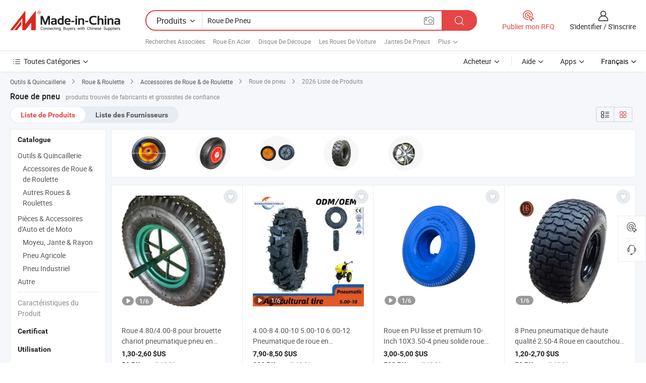

--- FILE ---
content_type: text/html;charset=UTF-8
request_url: https://fr.made-in-china.com/tag_search_product/Tire-Wheel_yhongn_1.html
body_size: 51321
content:

<!DOCTYPE html>
<html
                lang="fr" >
<head>
    <meta content="text/html; charset=utf-8" http-equiv="Content-Type" />
            <base href="//fr.made-in-china.com" />
        <title>Roue de pneu de Chine, liste de produits Roue de pneu de Chine sur fr.Made-in-China.com</title>
    <meta content="Roue de pneu, Roue de pneu de la Chine, Fournisseurs, Fabricants et Grossistes de Roue de pneu" name="keywords">
        <meta content="Roue de pneu de Chine, Rechercher liste de produits de Roue de pneu de Chine et de fabricants &amp; de fournisseurs de Roue de pneu de Chine sur fr.Made-in-China.com" name="description">
<link rel="dns-prefetch" href="//www.micstatic.com">
<link rel="preconnect" href="//www.micstatic.com">
<link rel="dns-prefetch" href="//image.made-in-china.com">
<link rel="preconnect" href="//image.made-in-china.com">
<link rel="dns-prefetch" href="//pic.made-in-china.com">
<link rel="preconnect" href="//pic.made-in-china.com">
                    <link rel="preload" as="image" href="https://image.made-in-china.com/391f0j00oNqVSCOyPnRI/Roue-4-80-4-00-8-pour-brouette-chariot-pneumatique-pneu-en-caoutchouc-gonflable.jpg" >
                <link rel="alternate" hreflang="de" href="https://de.made-in-china.com/tag_search_product/Tire-Wheel_yhongn_1.html" />
            <link rel="alternate" hreflang="hi" href="https://hi.made-in-china.com/tag_search_product/Tire-Wheel_yhongn_1.html" />
            <link rel="alternate" hreflang="ru" href="https://ru.made-in-china.com/tag_search_product/Tire-Wheel_yhongn_1.html" />
            <link rel="alternate" hreflang="pt" href="https://pt.made-in-china.com/tag_search_product/Tire-Wheel_yhongn_1.html" />
            <link rel="alternate" hreflang="ko" href="https://kr.made-in-china.com/tag_search_product/Tire-Wheel_yhongn_1.html" />
            <link rel="alternate" hreflang="en" href="https://www.made-in-china.com/products-search/hot-china-products/Tire_Wheel.html" />
            <link rel="alternate" hreflang="it" href="https://it.made-in-china.com/tag_search_product/Tire-Wheel_yhongn_1.html" />
            <link rel="alternate" hreflang="fr" href="https://fr.made-in-china.com/tag_search_product/Tire-Wheel_yhongn_1.html" />
            <link rel="alternate" hreflang="es" href="https://es.made-in-china.com/tag_search_product/Tire-Wheel_yhongn_1.html" />
            <link rel="alternate" hreflang="sa" href="https://sa.made-in-china.com/tag_search_product/Tire-Wheel_yhongn_1.html" />
            <link rel="alternate" hreflang="x-default" href="https://www.made-in-china.com/products-search/hot-china-products/Tire_Wheel.html" />
            <link rel="alternate" hreflang="vi" href="https://vi.made-in-china.com/tag_search_product/Tire-Wheel_yhongn_1.html" />
            <link rel="alternate" hreflang="th" href="https://th.made-in-china.com/tag_search_product/Tire-Wheel_yhongn_1.html" />
            <link rel="alternate" hreflang="ja" href="https://jp.made-in-china.com/tag_search_product/Tire-Wheel_yhongn_1.html" />
            <link rel="alternate" hreflang="id" href="https://id.made-in-china.com/tag_search_product/Tire-Wheel_yhongn_1.html" />
            <link rel="alternate" hreflang="nl" href="https://nl.made-in-china.com/tag_search_product/Tire-Wheel_yhongn_1.html" />
            <link rel="alternate" hreflang="tr" href="https://tr.made-in-china.com/tag_search_product/Tire-Wheel_yhongn_1.html" />
    <link type="text/css" rel="stylesheet" href="https://www.micstatic.com/landing/www/qp/css/search-list-qp_f88bd609.css" /> <link type="text/css" rel="stylesheet" href="https://www.micstatic.com/landing/www/qp/css/refine-navigation_49434e71.css" /> <link type="text/css" rel="stylesheet" href="https://www.micstatic.com/landing/www/qp/css/qp_mlan_d9434333.css" /> 
    <link type="text/css" rel="stylesheet" href="https://www.micstatic.com/landing/www/qp/css/modules/swiper@7.0.5-bundle.min_f7b0d48b.css" /> <link rel="canonical" href="https://fr.made-in-china.com/tag_search_product/Tire-Wheel_yhongn_1.html"/>
	      <link rel="next" href="https://fr.made-in-china.com/tag_search_product/Tire-Wheel_yhongn_2.html"/>
                      <link rel="alternate" media="only screen and (max-width:640)" href="https://m.made-in-china.com/hot-china-products/Roue_de_pneu.html">
    <style>
        body{
            min-width: 1024px;
        }
    </style>
<!-- Polyfill Code Begin --><script chaset="utf-8" type="text/javascript" src="https://www.micstatic.com/polyfill/polyfill-simplify_eb12d58d.js"></script><!-- Polyfill Code End --></head>
<body class="layout-auto gallary " probe-clarity="false" >
<input type="hidden" name="needFetchLanguageByAjax" value="false" class="J-needFetchLanguageByAjax">
    <div id="header" ></div>
<script>
    function headerMlanInit() {
        const funcName = 'headerMlan';
        const app = new window[funcName]({target: document.getElementById('header'), props: {props: {"pageType":2,"logoTitle":"Fabricants et fournisseurs","logoUrl":null,"base":{"buyerInfo":{"service":"Service","newUserGuide":"Guide du Débutant","auditReport":"Audited Suppliers' Reports","meetSuppliers":"Meet Suppliers","onlineTrading":"Secured Trading Service","buyerCenter":"Centre d'Achat","contactUs":"Nous Contacter","search":"Découvrir","prodDirectory":"Répertoire des Produits","supplierDiscover":"Supplier Discover","sourcingRequest":"Publier la Demande d'Achat","quickLinks":"Quick Links","myFavorites":"Mes Favoris","visitHistory":"Historique de Navigation","buyer":"Acheteur","blog":"Perspectives Commerciales"},"supplierInfo":{"supplier":"Fournisseur","joinAdvance":"加入高级会员","tradeServerMarket":"外贸服务市场","memberHome":"外贸e家","cloudExpo":"Smart Expo云展会","onlineTrade":"交易服务","internationalLogis":"国际物流","northAmericaBrandSailing":"北美全渠道出海","micDomesticTradeStation":"中国制造网内贸站"},"helpInfo":{"whyMic":"Why Made-in-China.com","auditSupplierWay":"Comment Auditons-nous les Fournisseurs","securePaymentWay":"Comment Sécurisons-nous les Paiements","submitComplaint":"Soumettre une plainte","contactUs":"Nous Contacter","faq":"FAQ","help":"Aide"},"appsInfo":{"downloadApp":"Téléchargez l'App!","forBuyer":"Pour l'Acheteur","forSupplier":"Pour le Fournisseur","exploreApp":"Découvrez les Remises Exclusives de l'Application","apps":"Apps"},"languages":[{"lanCode":0,"simpleName":"en","name":"English","value":"//www.made-in-china.com/products-search/hot-china-products/Tire_Wheel.html","htmlLang":"en"},{"lanCode":5,"simpleName":"es","name":"Español","value":"//es.made-in-china.com/tag_search_product/Tire-Wheel_yhongn_1.html","htmlLang":"es"},{"lanCode":4,"simpleName":"pt","name":"Português","value":"//pt.made-in-china.com/tag_search_product/Tire-Wheel_yhongn_1.html","htmlLang":"pt"},{"lanCode":2,"simpleName":"fr","name":"Français","value":"//fr.made-in-china.com/","htmlLang":"fr"},{"lanCode":3,"simpleName":"ru","name":"Русский язык","value":"//ru.made-in-china.com/tag_search_product/Tire-Wheel_yhongn_1.html","htmlLang":"ru"},{"lanCode":8,"simpleName":"it","name":"Italiano","value":"//it.made-in-china.com/tag_search_product/Tire-Wheel_yhongn_1.html","htmlLang":"it"},{"lanCode":6,"simpleName":"de","name":"Deutsch","value":"//de.made-in-china.com/tag_search_product/Tire-Wheel_yhongn_1.html","htmlLang":"de"},{"lanCode":7,"simpleName":"nl","name":"Nederlands","value":"//nl.made-in-china.com/tag_search_product/Tire-Wheel_yhongn_1.html","htmlLang":"nl"},{"lanCode":9,"simpleName":"sa","name":"العربية","value":"//sa.made-in-china.com/tag_search_product/Tire-Wheel_yhongn_1.html","htmlLang":"ar"},{"lanCode":11,"simpleName":"kr","name":"한국어","value":"//kr.made-in-china.com/tag_search_product/Tire-Wheel_yhongn_1.html","htmlLang":"ko"},{"lanCode":10,"simpleName":"jp","name":"日本語","value":"//jp.made-in-china.com/tag_search_product/Tire-Wheel_yhongn_1.html","htmlLang":"ja"},{"lanCode":12,"simpleName":"hi","name":"हिन्दी","value":"//hi.made-in-china.com/tag_search_product/Tire-Wheel_yhongn_1.html","htmlLang":"hi"},{"lanCode":13,"simpleName":"th","name":"ภาษาไทย","value":"//th.made-in-china.com/tag_search_product/Tire-Wheel_yhongn_1.html","htmlLang":"th"},{"lanCode":14,"simpleName":"tr","name":"Türkçe","value":"//tr.made-in-china.com/tag_search_product/Tire-Wheel_yhongn_1.html","htmlLang":"tr"},{"lanCode":15,"simpleName":"vi","name":"Tiếng Việt","value":"//vi.made-in-china.com/tag_search_product/Tire-Wheel_yhongn_1.html","htmlLang":"vi"},{"lanCode":16,"simpleName":"id","name":"Bahasa Indonesia","value":"//id.made-in-china.com/tag_search_product/Tire-Wheel_yhongn_1.html","htmlLang":"id"}],"showMlan":true,"showRules":false,"rules":"Rules","language":"fr","menu":"Menu","subTitle":null,"subTitleLink":null,"stickyInfo":null},"categoryRegion":{"categories":"Toutes Catégories","categoryList":[{"name":"Agriculture & Nourriture","value":"https://fr.made-in-china.com/category1_Agriculture-Food/Agriculture-Food_usssssssss.html","catCode":"1000000000"},{"name":"Vêtement & Accessoires","value":"https://fr.made-in-china.com/category1_Apparel-Accessories/Apparel-Accessories_uussssssss.html","catCode":"1100000000"},{"name":"Arts & Métiers","value":"https://fr.made-in-china.com/category1_Arts-Crafts/Arts-Crafts_uyssssssss.html","catCode":"1200000000"},{"name":"Pièces & Accessoires d'Auto et de Moto","value":"https://fr.made-in-china.com/category1_Auto-Motorcycle-Parts-Accessories/Auto-Motorcycle-Parts-Accessories_yossssssss.html","catCode":"2900000000"},{"name":"Sacs, Valises & Boîtes","value":"https://fr.made-in-china.com/category1_Bags-Cases-Boxes/Bags-Cases-Boxes_yhssssssss.html","catCode":"2600000000"},{"name":"Produits Chimiques","value":"https://fr.made-in-china.com/category1_Chemicals/Chemicals_uissssssss.html","catCode":"1300000000"},{"name":"Produits Informatiques","value":"https://fr.made-in-china.com/category1_Computer-Products/Computer-Products_iissssssss.html","catCode":"3300000000"},{"name":"Construction & Décoration","value":"https://fr.made-in-china.com/category1_Construction-Decoration/Construction-Decoration_ugssssssss.html","catCode":"1500000000"},{"name":"Électroniques de Consommation","value":"https://fr.made-in-china.com/category1_Consumer-Electronics/Consumer-Electronics_unssssssss.html","catCode":"1400000000"},{"name":"Électricité & Électronique","value":"https://fr.made-in-china.com/category1_Electrical-Electronics/Electrical-Electronics_uhssssssss.html","catCode":"1600000000"},{"name":"Meuble","value":"https://fr.made-in-china.com/category1_Furniture/Furniture_yessssssss.html","catCode":"2700000000"},{"name":"Santé & Hygiène","value":"https://fr.made-in-china.com/category1_Health-Medicine/Health-Medicine_uessssssss.html","catCode":"1700000000"},{"name":"Équipement Industriel & Composants","value":"https://fr.made-in-china.com/category1_Industrial-Equipment-Components/Industrial-Equipment-Components_inssssssss.html","catCode":"3400000000"},{"name":"Instruments & Compteurs","value":"https://fr.made-in-china.com/category1_Instruments-Meters/Instruments-Meters_igssssssss.html","catCode":"3500000000"},{"name":"Industrie Légère & Articles d'Usage Courant","value":"https://fr.made-in-china.com/category1_Light-Industry-Daily-Use/Light-Industry-Daily-Use_urssssssss.html","catCode":"1800000000"},{"name":"Luminaire & Éclairage","value":"https://fr.made-in-china.com/category1_Lights-Lighting/Lights-Lighting_isssssssss.html","catCode":"3000000000"},{"name":"Machinerie de Fabrication & de Façonnage","value":"https://fr.made-in-china.com/category1_Manufacturing-Processing-Machinery/Manufacturing-Processing-Machinery_uossssssss.html","catCode":"1900000000"},{"name":"Métallurgie, Minéral & Énergie","value":"https://fr.made-in-china.com/category1_Metallurgy-Mineral-Energy/Metallurgy-Mineral-Energy_ysssssssss.html","catCode":"2000000000"},{"name":"Fournitures de Bureau","value":"https://fr.made-in-china.com/category1_Office-Supplies/Office-Supplies_yrssssssss.html","catCode":"2800000000"},{"name":"Emballage & Impression","value":"https://fr.made-in-china.com/category1_Packaging-Printing/Packaging-Printing_ihssssssss.html","catCode":"3600000000"},{"name":"Sécurité & Protection","value":"https://fr.made-in-china.com/category1_Security-Protection/Security-Protection_ygssssssss.html","catCode":"2500000000"},{"name":"Service","value":"https://fr.made-in-china.com/category1_Service/Service_ynssssssss.html","catCode":"2400000000"},{"name":"Sports & Loisirs","value":"https://fr.made-in-china.com/category1_Sporting-Goods-Recreation/Sporting-Goods-Recreation_iussssssss.html","catCode":"3100000000"},{"name":"Textile","value":"https://fr.made-in-china.com/category1_Textile/Textile_yussssssss.html","catCode":"2100000000"},{"name":"Outils & Quincaillerie","value":"https://fr.made-in-china.com/category1_Tools-Hardware/Tools-Hardware_iyssssssss.html","catCode":"3200000000"},{"name":"Jouets","value":"https://fr.made-in-china.com/category1_Toys/Toys_yyssssssss.html","catCode":"2200000000"},{"name":"Transport","value":"https://fr.made-in-china.com/category1_Transportation/Transportation_yissssssss.html","catCode":"2300000000"}],"more":"Plus"},"searchRegion":{"show":true,"lookingFor":"Dites-nous ce que vous recherchez...","homeUrl":"//fr.made-in-china.com","products":"Produits","suppliers":"Fournisseurs","auditedFactory":null,"uploadImage":"Télécharger une image","max20MbPerImage":"Maximum 20 Mo par image","yourRecentKeywords":"Vos Mots clés Récents","clearHistory":"Effacer l'Historique","popularSearches":"Recherches Associées","relatedSearches":"Plus","more":null,"maxSizeErrorMsg":"Le téléchargement a échoué. La taille maximale de l'image est de 20 Mo.","noNetworkErrorMsg":"Pas de connexion réseau. Veuillez vérifier vos paramètres réseau et réessayer.","uploadFailedErrorMsg":"Échec du téléchargement.Format d'image incorrect. Formats pris en charge: JPG, PNG, BMP.","relatedList":[{"word":"Roue En Acier","adsData":"Roue En Acier","link":"https://fr.made-in-china.com/tag_search_product/Steel-Wheel_uuosuen_1.html","title":"Steel Wheel"},{"word":"Disque De D&eacute;coupe","adsData":"Disque De D&eacute;coupe","link":"https://fr.made-in-china.com/tag_search_product/Cutting-Wheel_heesn_1.html","title":"Cutting Wheel"},{"word":"Les Roues De Voiture","adsData":"Les Roues De Voiture","link":"https://fr.made-in-china.com/tag_search_product/Car-Wheels_uyinhyn_1.html","title":"Car Wheels"},{"word":"Jantes De Pneus","adsData":"Jantes De Pneus","link":"https://fr.made-in-china.com/tag_search_product/Tire-Rims_usiggoon_1.html","title":"tire rims"},{"word":"Roues De Voiture","adsData":"Roues De Voiture","link":"https://fr.made-in-china.com/tag_search_product/Auto-Wheels_rurunrn_1.html","title":"auto wheels"},{"word":"Tube De Pneu","adsData":"Tube De Pneu","link":"https://fr.made-in-china.com/tag_search_product/Tire-Tube_gguugn_1.html","title":"Tire Tube"},{"word":"Pneu De Camion","adsData":"Pneu De Camion","link":"https://fr.made-in-china.com/tag_search_product/Truck-Tire_hsoion_1.html","title":"Truck Tire"},{"word":"Pneu En Caoutchouc","adsData":"Pneu En Caoutchouc","link":"https://fr.made-in-china.com/tag_search_product/Rubber-Tire_ugnghen_1.html","title":"Rubber Tire"},{"word":"Pneu De Camion","adsData":"Pneu De Camion","link":"https://fr.made-in-china.com/tag_search_product/Truck-Tyre_uooyn_1.html","title":"Truck Tyre"},{"word":"Vente En Gros De Pneus Et De Roues","adsData":"Vente En Gros De Pneus Et De Roues","link":"https://fr.made-in-china.com/tag_search_product/Wholesale-Tire-Wheel_guehssin_1.html","title":"Wholesale Tire Wheel"}],"relatedTitle":null,"relatedTitleLink":null,"formParams":null,"mlanFormParams":{"keyword":"Roue De Pneu","inputkeyword":"Roue De Pneu","type":null,"currentTab":null,"currentPage":null,"currentCat":null,"currentRegion":null,"currentProp":null,"submitPageUrl":null,"parentCat":null,"otherSearch":null,"currentAllCatalogCodes":null,"sgsMembership":null,"memberLevel":null,"topOrder":null,"size":null,"more":"plus","less":"less","staticUrl50":null,"staticUrl10":null,"staticUrl30":null,"condition":"0","conditionParamsList":[{"condition":"0","conditionName":null,"action":"/productSearch?keyword=#word#","searchUrl":null,"inputPlaceholder":null},{"condition":"1","conditionName":null,"action":"/companySearch?keyword=#word#","searchUrl":null,"inputPlaceholder":null}]},"enterKeywordTips":"Veuillez entrer un mot-clé au moins pour votre recherche.","openMultiSearch":false},"frequentRegion":{"rfq":{"rfq":"Publier mon RFQ","searchRfq":"Search RFQs","acquireRfqHover":"Dites-nous ce dont vous avez besoin et essayez la méthode simple pour obtenir des devis !","searchRfqHover":"Discover quality RFQs and connect with big-budget buyers"},"account":{"account":"Compte","signIn":"S'identifier","join":"S'inscrire","newUser":"Nouvel Utilisateur","joinFree":"S'inscrire","or":"Ou","socialLogin":"En cliquant sur Se connecter, S'inscrire gratuitement ou Continuer avec Facebook, Linkedin, Twitter, Google, %s, j'accepte le %sUser Agreement%s et la %sPrivacy Policy%s","message":"Messages","quotes":"Citations","orders":"Ordres","favorites":"Collection","visitHistory":"Historique de Navigation","postSourcingRequest":"Publier la Demande d'Achat","hi":"Bonjour","signOut":"Se Déconnecter","manageProduct":"Gérer les produits","editShowroom":"Modifier la salle d'exposition","username":"","userType":null,"foreignIP":true,"currentYear":2026,"userAgreement":"Accord d’Utilisateur","privacyPolicy":"Politique de Confidentialité"},"message":{"message":"Messages","signIn":"S'identifier","join":"S'inscrire","newUser":"Nouvel Utilisateur","joinFree":"S'inscrire","viewNewMsg":"Sign in to view the new messages","inquiry":"Demandes","rfq":"RFQs","awaitingPayment":"Awaiting payments","chat":"Discuter","awaitingQuotation":"En attente de devis"},"cart":{"cart":"Panier de Demande"}},"busiRegion":null,"previewRegion":null}}});
		const hoc=o=>(o.__proto__.$get=function(o){return this.$$.ctx[this.$$.props[o]]},o.__proto__.$getKeys=function(){return Object.keys(this.$$.props)},o.__proto__.$getProps=function(){return this.$get("props")},o.__proto__.$setProps=function(o){var t=this.$getKeys(),s={},p=this;t.forEach(function(o){s[o]=p.$get(o)}),s.props=Object.assign({},s.props,o),this.$set(s)},o.__proto__.$help=function(){console.log("\n            $set(props): void             | 设置props的值\n            $get(key: string): any        | 获取props指定key的值\n            $getKeys(): string[]          | 获取props所有key\n            $getProps(): any              | 获取props里key为props的值（适用nail）\n            $setProps(params: any): void  | 设置props里key为props的值（适用nail）\n            $on(ev, callback): func       | 添加事件监听，返回移除事件监听的函数\n            $destroy(): void              | 销毁组件并触发onDestroy事件\n        ")},o);
        window[`${funcName}Api`] = hoc(app);
    };
</script><script type="text/javascript" crossorigin="anonymous" onload="headerMlanInit()" src="https://www.micstatic.com/nail/pc/header-mlan_6f301846.js"></script><div class="auto-size J-auto-size">
    <input type="hidden" id="sensor_pg_v" value="st:qp,m:Roue de pneu,p:1,tp:103,stp:10301,plate:show_wd,tp:103,stp:10301,abt:null,abp:a"/>
        <input type="hidden" id="appendQueryParam" value=""/>
    <input type="hidden" id="completeProdParam" value="[&quot;iEmUMIfxTSrh&quot;,&quot;ZJgUiEjdACpb&quot;,&quot;KOQApvHlZWYj&quot;,&quot;ZElRLABrgKkP&quot;,&quot;LnprCxYovqVz&quot;,&quot;BEvRYZdyQCrj&quot;,&quot;qSMxRkwJHmGC&quot;,&quot;opSYeNwClmku&quot;,&quot;BwjTRkrMCPpL&quot;,&quot;XwhaMyZGQdrV&quot;,&quot;mTXYPifDTGRM&quot;,&quot;gmuUMBpHXoWZ&quot;,&quot;jntrlAYcYNpF&quot;,&quot;DqrxvboOfdUY&quot;,&quot;pwnAEjMVJWTz&quot;,&quot;mEuUeChYYycg&quot;,&quot;LKZEIdioEvpT&quot;,&quot;wxDUdQHMXrRO&quot;,&quot;AdNtYaTZYJkc&quot;,&quot;mdZAHuYoHLfq&quot;,&quot;cxvrUNVCLBpF&quot;,&quot;bxmYAenKTPrD&quot;,&quot;PJYRTlsGOCUj&quot;,&quot;POtGJNZThAhB&quot;,&quot;qAorDHbVgfYM&quot;,&quot;orqpPJiBYLhI&quot;,&quot;IrMUpcjGXzhF&quot;,&quot;IvwEDkHYfKUF&quot;,&quot;YwPAZRfGshaI&quot;,&quot;PZOxSYQEgmcN&quot;]"/>
    <input type="hidden" id="prodKeyword" value="Tire_Wheel"/>
    <input type="hidden" name="user_behavior_trace_id" id="user_behavior_trace_id" value="1jf46nbkm21co"/>
        <div class="page cf">
                <div itemscope itemtype="https://schema.org/BreadcrumbList" class="crumb grid">
                                                <span itemprop="itemListElement" itemscope itemtype="https://schema.org/ListItem">
                        <a itemprop="item" href="https://fr.made-in-china.com/category1_Tools-Hardware/Tools-Hardware_iyssssssss.html">
                            <span itemprop="name">Outils &amp; Quincaillerie</span>
                        </a>
                        <meta itemprop="position" content="1"/>
                    </span>
                    <i class="ob-icon icon-right"></i>
                                                                                                <span itemprop="itemListElement" itemscope itemtype="https://schema.org/ListItem">
                        <a itemprop="item" href="https://fr.made-in-china.com/category23_Tools-Hardware/Wheel-Caster_iyurssssss_1.html">
                            <span itemprop="name">Roue &amp; Roulette</span>
                        </a>
                        <meta itemprop="position" content="2"/>
                    </span>
                    <i class="ob-icon icon-right"></i>
                                                                                                <span itemprop="itemListElement" itemscope itemtype="https://schema.org/ListItem">
                        <a itemprop="item" href="https://fr.made-in-china.com/category23_Tools-Hardware/Wheel-Caster-Accessories_iyursgssss_1.html">
                            <span itemprop="name">Accessoires de Roue &amp; de Roulette</span>
                        </a>
                        <meta itemprop="position" content="3"/>
                    </span>
                    <i class="ob-icon icon-right"></i>
                                    <span>Roue de pneu</span>
                                        <i class="ob-icon icon-right"></i>
            <span>
                                     2026 Liste de Produits
                            </span>
        </div>
        <input id="J-strong-words" name="strong-words" type="hidden" value="{&quot;strongWordList&quot;:[&quot;Tire Wheel&quot;]}" />
        <input id="ads_word" name="ads_word" type="hidden" value="Roue de pneu" />
        <input type="hidden" id="qaSource" value="1">
        <input type="hidden" name="iqa-portrait" id="iqa-portrait" value="" />
        <input id="compareFromPage" name="compareFromPage" type="hidden" value="3" />
        <input id="contactUrlParam" type="hidden" value="${contactUrlParam}" />
        <input id="J-isLanding" type="hidden" value="true" />
        <div class="page-wrap search-list new-search-list cf">
                                                <div class="search-list-container main-wrap">
                <div class="main">
                    <div class="num-found">
    <h1 class="product_word">Roue de pneu</h1>
                    produits trouvés de fabricants et grossistes de confiance
        </div>
                    <div class="search-filter-bar">
                        <div class="list-tab">
                            <ul class="tab">
                                <li class="selected"><a>
                                                                            Liste de Produits
                                                                    </a></li>
                                <li>
                                                                            <a href="https://fr.made-in-china.com/manufacturers/tire-wheel.html">
                                            Liste des Fournisseurs
                                        </a>
                                                                    </li>
                                                                                            </ul>
                        </div>
                        <div class="view-type cf">
<input type="hidden" value="https://fr.made-in-china.com/tag_search_product/Tire-Wheel_yhongn_1.html" id="firstPageUrl">
<div class="refine-sort">
    <div class="list-switch">
        <span class="text"> Voir: </span>
        <span class="list-switch-types">
                <a href="javascript:;"ads-data="t:90,md:1,c:2" onclick="if(saveViewTypeCookie){saveViewTypeCookie(1)}" ontouchstart="if(saveViewTypeCookie){saveViewTypeCookie(1)}" rel="nofollow"
                   class="list-switch-btn list-switch-btn-left unselect ">
					<i class="ob-icon icon-list"></i>
					<div class="tip arrow-bottom tip-switch-list">
                         <div class="tip-con">
                             <p class="tip-para">Vue de la Liste</p>
                         </div>
                             <span class="arrow arrow-out">
                                 <span class="arrow arrow-in"></span>
                             </span>
                     </div>
                </a>
                <a href="javascript:;" onclick="" ontouchstart="" rel="nofollow"
                   class="list-switch-btn list-switch-btn-right selected ">
					<i class="ob-icon icon-gallery"></i>
					<div class="tip arrow-bottom tip-switch-gallery">
                         <div class="tip-con">
                             <p class="tip-para">Vue de la Galerie</p>
                         </div>
                             <span class="arrow arrow-out">
                                 <span class="arrow arrow-in"></span>
                             </span>
                     </div>
                </a>
				</span>
    </div>
</div> </div>
                    </div>
                                        <div class="top-refine-navigation" faw-module="pic_navigation_top" faw-exposure>
    <div class="swiper-main-wrap">
        <div class="swiper-main-content">
            <div class="swiper J-top-refine-swiper">
                <div class="swiper-wrapper">
                                            <div class="swiper-slide">
                            <div class="prod-item" faw-exposure-sub ads-data="a:1">
                                <a href="https://fr.made-in-china.com/tag_search_product/Tire-Wheel_yhongn_1.html?graphicalId=yisguyuiosuussy&graphicalWord=Wheel+Barrow+Wheel" ads-data="a:1,st:8">
                                    <div class="prod-img">
                                        <img loading="lazy" src="https://image.made-in-china.com/357f1j00PaDTphZIFUWf/Wheel-Barrow-Wheel.webp" />
                                        <span class="img-cover"></span>
                                    </div>
                                </a>
                                                            </div>
                        </div>
                                            <div class="swiper-slide">
                            <div class="prod-item" faw-exposure-sub ads-data="a:2">
                                <a href="https://fr.made-in-china.com/tag_search_product/Tire-Wheel_yhongn_1.html?graphicalId=iyursheeisyhssu&graphicalWord=Pu+Foam+Wheel" ads-data="a:2,st:8">
                                    <div class="prod-img">
                                        <img loading="lazy" src="https://image.made-in-china.com/357f1j00eagTovFBsQVE/Pu-Foam-Wheel.webp" />
                                        <span class="img-cover"></span>
                                    </div>
                                </a>
                                                            </div>
                        </div>
                                            <div class="swiper-slide">
                            <div class="prod-item" faw-exposure-sub ads-data="a:3">
                                <a href="https://fr.made-in-china.com/tag_search_product/Tire-Wheel_yhongn_1.html?graphicalId=iyursgeeisygssu&graphicalWord=Hand+Truck+Wheel" ads-data="a:3,st:8">
                                    <div class="prod-img">
                                        <img loading="lazy" src="https://image.made-in-china.com/357f1j00pQgaoCnMVTif/Hand-Truck-Wheel.webp" />
                                        <span class="img-cover"></span>
                                    </div>
                                </a>
                                                            </div>
                        </div>
                                            <div class="swiper-slide">
                            <div class="prod-item" faw-exposure-sub ads-data="a:4">
                                <a href="https://fr.made-in-china.com/tag_search_product/Tire-Wheel_yhongn_1.html?graphicalId=youssreeisusssi&graphicalWord=Solid+Resilient+Wheel" ads-data="a:4,st:8">
                                    <div class="prod-img">
                                        <img loading="lazy" src="https://image.made-in-china.com/357f1j00CEpTZbkzIalr/Solid-Resilient-Wheel.webp" />
                                        <span class="img-cover"></span>
                                    </div>
                                </a>
                                                            </div>
                        </div>
                                            <div class="swiper-slide">
                            <div class="prod-item" faw-exposure-sub ads-data="a:5">
                                <a href="https://fr.made-in-china.com/tag_search_product/Tire-Wheel_yhongn_1.html?graphicalId=yosyuseeussnssu&graphicalWord=Black+Chrome+Wheel" ads-data="a:5,st:8">
                                    <div class="prod-img">
                                        <img loading="lazy" src="https://image.made-in-china.com/357f1j00utrQfIbBoTlp/Black-Chrome-Wheel.webp" />
                                        <span class="img-cover"></span>
                                    </div>
                                </a>
                                                            </div>
                        </div>
                                    </div>
            </div>
        </div>
        <div class="swiper-prev J-top-refine-swiper-prev" ads-data><i class="ob-icon icon-left"></i></div>
        <div class="swiper-next J-top-refine-swiper-next" ads-data><i class="ob-icon icon-right"></i></div>
    </div>
</div>
                    <div class="search-list">
                        <div class="prod-list J-prod-list gallary ">
 <!-- topRank -->
<!-- product -->
<div class="list-img" id="product-div1" data-show-type="interstAd" faw-module="Search_prod_list" cz-id="iEmUMIfxTSrh">
     <div class="list-img-wrap">
         <div class="products-item">
             <!-- 图片 -->
			               <div class="prod-img prod-img-space img-total slide-prod J-slider-prod">
                 <div class="img-box swiper-container J-slider-prod-box">
					<div class="img-list swiper-wrapper prod-banner-list" ads-data="t:6,aid:,flx_deliv_tp:comb,ads_tp:,abt:,abp:a,srv_id:,si:1,md:3,pdid:iEmUMIfxTSrh,ps:,a:1,mds:30,c:2,is_trade:1,is_sample:1,is_rushorder:0,pcid:KZPtSYxMbUHV,pa:,is_3d_prod:0" faw-exposure id="banner-slider">
																													 																																			<a rel="nofollow" class="img-wrap swiper-slide img-thumb-auto J-lazyimgs" referrerpolicy="unsafe-url" href="https://fr.made-in-china.com/co_xinhaoshun/product_Wheel-4-80-4-00-8-for-Wheelbarrow-Trolley-Cart-Pneumatic-Inflatable-Rubber-Tire_ysesuhgnny.html" target="_blank" ads-data="t:6,aid:,flx_deliv_tp:comb,ads_tp:,abt:,abp:a,srv_id:,ads_srv_tp:,isrec:,recu:,recv:,si:1,md:3,pdid:iEmUMIfxTSrh,ps:,a:1,mds:30,c:2,pcid:KZPtSYxMbUHV,st:8,is_trade:1,is_sample:1,is_rushorder:0,pa:8,is_3d_prod:0">
										<div class="img-thumb-inner">
												<img class="J-firstLazyload" src="https://www.micstatic.com/common/img/space.png?_v=1768540723532" data-original="https://image.made-in-china.com/391f0j00oNqVSCOyPnRI/Roue-4-80-4-00-8-pour-brouette-chariot-pneumatique-pneu-en-caoutchouc-gonflable.webp" alt="Roue 4.80/4.00-8 pour brouette chariot pneumatique pneu en caoutchouc gonflable">
										</div>
						 			</a>
																																												<a rel="nofollow" class="img-wrap swiper-slide img-thumb-auto J-lazyimgs" referrerpolicy="unsafe-url" href="https://fr.made-in-china.com/co_xinhaoshun/product_Wheel-4-80-4-00-8-for-Wheelbarrow-Trolley-Cart-Pneumatic-Inflatable-Rubber-Tire_ysesuhgnny.html" target="_blank" ads-data="t:6,aid:,flx_deliv_tp:comb,ads_tp:,abt:,abp:a,srv_id:,ads_srv_tp:,isrec:,recu:,recv:,si:1,md:3,pdid:iEmUMIfxTSrh,ps:,a:1,mds:30,c:2,pcid:KZPtSYxMbUHV,st:8,is_trade:1,is_sample:1,is_rushorder:0,pa:8,is_3d_prod:0">
										<div class="img-thumb-inner">
												<img src="https://www.micstatic.com/common/img/space.png?_v=1768540723532" data-original="https://image.made-in-china.com/391f0j00yoUbcNIdlLgk/Roue-4-80-4-00-8-pour-brouette-chariot-pneumatique-pneu-en-caoutchouc-gonflable.webp" alt="Roue 4.80/4.00-8 pour brouette chariot pneumatique pneu en caoutchouc gonflable">
										</div>
						 			</a>
																																												<a rel="nofollow" class="img-wrap swiper-slide img-thumb-auto J-lazyimgs" referrerpolicy="unsafe-url" href="https://fr.made-in-china.com/co_xinhaoshun/product_Wheel-4-80-4-00-8-for-Wheelbarrow-Trolley-Cart-Pneumatic-Inflatable-Rubber-Tire_ysesuhgnny.html" target="_blank" ads-data="t:6,aid:,flx_deliv_tp:comb,ads_tp:,abt:,abp:a,srv_id:,ads_srv_tp:,isrec:,recu:,recv:,si:1,md:3,pdid:iEmUMIfxTSrh,ps:,a:1,mds:30,c:2,pcid:KZPtSYxMbUHV,st:8,is_trade:1,is_sample:1,is_rushorder:0,pa:8,is_3d_prod:0">
										<div class="img-thumb-inner">
												<img src="https://www.micstatic.com/common/img/space.png?_v=1768540723532" data-original="https://image.made-in-china.com/391f0j00JcGkqaLMhPzb/Roue-4-80-4-00-8-pour-brouette-chariot-pneumatique-pneu-en-caoutchouc-gonflable.webp" alt="Roue 4.80/4.00-8 pour brouette chariot pneumatique pneu en caoutchouc gonflable">
										</div>
						 			</a>
																																												<a rel="nofollow" class="img-wrap swiper-slide img-thumb-auto J-lazyimgs" referrerpolicy="unsafe-url" href="https://fr.made-in-china.com/co_xinhaoshun/product_Wheel-4-80-4-00-8-for-Wheelbarrow-Trolley-Cart-Pneumatic-Inflatable-Rubber-Tire_ysesuhgnny.html" target="_blank" ads-data="t:6,aid:,flx_deliv_tp:comb,ads_tp:,abt:,abp:a,srv_id:,ads_srv_tp:,isrec:,recu:,recv:,si:1,md:3,pdid:iEmUMIfxTSrh,ps:,a:1,mds:30,c:2,pcid:KZPtSYxMbUHV,st:8,is_trade:1,is_sample:1,is_rushorder:0,pa:8,is_3d_prod:0">
										<div class="img-thumb-inner">
												<img src="https://www.micstatic.com/common/img/space.png?_v=1768540723532" data-original="https://image.made-in-china.com/391f0j00moYbkuDCCHgq/Roue-4-80-4-00-8-pour-brouette-chariot-pneumatique-pneu-en-caoutchouc-gonflable.webp" alt="Roue 4.80/4.00-8 pour brouette chariot pneumatique pneu en caoutchouc gonflable">
										</div>
						 			</a>
																																												<a rel="nofollow" class="img-wrap swiper-slide img-thumb-auto J-lazyimgs" referrerpolicy="unsafe-url" href="https://fr.made-in-china.com/co_xinhaoshun/product_Wheel-4-80-4-00-8-for-Wheelbarrow-Trolley-Cart-Pneumatic-Inflatable-Rubber-Tire_ysesuhgnny.html" target="_blank" ads-data="t:6,aid:,flx_deliv_tp:comb,ads_tp:,abt:,abp:a,srv_id:,ads_srv_tp:,isrec:,recu:,recv:,si:1,md:3,pdid:iEmUMIfxTSrh,ps:,a:1,mds:30,c:2,pcid:KZPtSYxMbUHV,st:8,is_trade:1,is_sample:1,is_rushorder:0,pa:8,is_3d_prod:0">
										<div class="img-thumb-inner">
												<img src="https://www.micstatic.com/common/img/space.png?_v=1768540723532" data-original="https://image.made-in-china.com/391f0j00AkUbqVDPbIzc/Roue-4-80-4-00-8-pour-brouette-chariot-pneumatique-pneu-en-caoutchouc-gonflable.webp" alt="Roue 4.80/4.00-8 pour brouette chariot pneumatique pneu en caoutchouc gonflable">
										</div>
						 			</a>
																																												<a rel="nofollow" class="img-wrap swiper-slide img-thumb-auto J-lazyimgs" referrerpolicy="unsafe-url" href="https://fr.made-in-china.com/co_xinhaoshun/product_Wheel-4-80-4-00-8-for-Wheelbarrow-Trolley-Cart-Pneumatic-Inflatable-Rubber-Tire_ysesuhgnny.html" target="_blank" ads-data="t:6,aid:,flx_deliv_tp:comb,ads_tp:,abt:,abp:a,srv_id:,ads_srv_tp:,isrec:,recu:,recv:,si:1,md:3,pdid:iEmUMIfxTSrh,ps:,a:1,mds:30,c:2,pcid:KZPtSYxMbUHV,st:8,is_trade:1,is_sample:1,is_rushorder:0,pa:8,is_3d_prod:0">
										<div class="img-thumb-inner">
												<img src="https://www.micstatic.com/common/img/space.png?_v=1768540723532" data-original="https://image.made-in-china.com/391f0j00wkYbqMPEhDuc/Roue-4-80-4-00-8-pour-brouette-chariot-pneumatique-pneu-en-caoutchouc-gonflable.webp" alt="Roue 4.80/4.00-8 pour brouette chariot pneumatique pneu en caoutchouc gonflable">
										</div>
						 			</a>
																																													</div>
					 					 						 <a referrerpolicy="unsafe-url" href="https://fr.made-in-china.com/co_xinhaoshun/product_Wheel-4-80-4-00-8-for-Wheelbarrow-Trolley-Cart-Pneumatic-Inflatable-Rubber-Tire_ysesuhgnny.html#slideVideo" target="_blank" rel="nofollow"
							class="has-icon has-video-icon"><img src="https://www.micstatic.com/landing/www/qp/img/video_456aa956.svg" alt="Vidéo"/></a>
					 					 					 						 <a referrerpolicy="unsafe-url" href="https://fr.made-in-china.com/co_xinhaoshun/product_Wheel-4-80-4-00-8-for-Wheelbarrow-Trolley-Cart-Pneumatic-Inflatable-Rubber-Tire_ysesuhgnny.html" target="_blank" rel="nofollow" class="has-page swiper-page-wrap">
							 <span class="page-current">1</span>/
							 <span class="page-total">6</span>
						 </a>
					 					 					 						 <a class="img-left J-slide-left" href="javascript:;"><i class="ob-icon icon-left"></i></a>
						 <a class="img-right J-slide-right" href="javascript:;"><i class="ob-icon icon-right"></i></a>
					 				 </div>
				 					 <div class="pagination J-pagination">
						 <span class="swiper-pagination-switch swiper-visible-switch swiper-active-switch"></span>
						 <span class="swiper-pagination-switch"></span>
						 <span class="swiper-pagination-switch"></span>
					 </div>
				 			 </div>
			 			 				 <a href="javascript:void(0);"
					class="prod-favorite-icon J-add2Fav" cz-type="prod"
					cz-id="iEmUMIfxTSrh" ads-data="st:17,pdid:iEmUMIfxTSrh,pcid:KZPtSYxMbUHV,is_trade:1,is_sample:1,is_rushorder:0,a:1">
					 <i class="ob-icon icon-heart-f"></i>
					 <i class="ob-icon icon-heart"></i>
					 <div class="tip arrow-top tip-faverite">
						 <div class="tip-con"><p class="tip-para">Collection</p></div>
						 <span class="arrow arrow-out"><span class="arrow arrow-in"></span></span>
					 </div>
				 </a>
			                 <!-- 内容 -->
			 <div id="onlineTradeAble3" style="display:none;">true 1</div>
             <div class="detail">
				 				 <input type="hidden" name="mainProdValue" value="4"/>
				 				 <div class="icon-list certified-logo">
				 					 </div>
				 				 <div class="product-name-wrap
 									">
					 <h2 class="product-name" data-prod-tag="">
						 <a title="Roue 4.80/4.00-8 pour brouette chariot pneumatique pneu en caoutchouc gonflable" referrerpolicy="unsafe-url" href="https://fr.made-in-china.com/co_xinhaoshun/product_Wheel-4-80-4-00-8-for-Wheelbarrow-Trolley-Cart-Pneumatic-Inflatable-Rubber-Tire_ysesuhgnny.html" target="_blank" ads-data="t:6,aid:,flx_deliv_tp:comb,ads_tp:,abt:,abp:a,srv_id:,ads_srv_tp:,isrec:,recu:,recv:,si:1,md:3,pdid:iEmUMIfxTSrh,ps:,a:1,mds:30,c:2,pcid:KZPtSYxMbUHV,st:2,is_trade:1,is_sample:1,is_rushorder:0,pa:2">
							 Roue 4.80/4.00-8 pour brouette chariot pneumatique pneu en caoutchouc gonflable
						 </a>
					 </h2>
					 					 					 				 </div>
				 <div class="product-property">
					 						 <div class="ellipsis attr-item J-faketitle"><span
								 class="attribute"><strong class="price"><span>1,30</span>-<span>2,60</span> $US</strong></span></div>
					 					 						 <div class="ellipsis attr-item J-faketitle"><span
								 class="attribute"><strong> 50 Pi&egrave;ces</strong> </span> <span class="moq-text">(MOQ)</span>
						 </div>
					 				 </div>
				 				 <div class="company-info">
					 <div class="company-name ellipsis">
						 <a referrerpolicy="unsafe-url" href="https://fr.made-in-china.com/co_xinhaoshun/"
							 							 												   class="compnay-name" target="_blank" ads-data="t:6,aid:,flx_deliv_tp:comb,ads_tp:,abt:,abp:a,srv_id:,ads_srv_tp:,isrec:,recu:,recv:,si:1,md:3,pdid:iEmUMIfxTSrh,ps:,a:1,mds:30,c:2,pcid:KZPtSYxMbUHV,st:3,is_trade:1,is_sample:1,is_rushorder:0,pa:3"
						 >
							 <span title="Qingdao Xinhaoshun Special Vehicle Co., Ltd">Qingdao Xinhaoshun Special Vehicle Co., Ltd</span>
						 </a>
						 <i class="ob-icon icon-right"></i>
						 <div class="company-name-popup">
							 <div class="name-block">
								 									 <a referrerpolicy="unsafe-url" href="https://fr.made-in-china.com/co_xinhaoshun/"
									 										 															   target="_blank" class="compnay-name J-compnay-name" ads-data="t:6,aid:,flx_deliv_tp:comb,ads_tp:,abt:,abp:a,srv_id:,ads_srv_tp:,isrec:,recu:,recv:,si:1,md:3,pdid:iEmUMIfxTSrh,ps:,a:1,mds:30,c:2,pcid:KZPtSYxMbUHV,st:3,is_trade:1,is_sample:1,is_rushorder:0,pa:3,is_3d_prod:0">
										 <span title="Qingdao Xinhaoshun Special Vehicle Co., Ltd">Qingdao Xinhaoshun Special Vehicle Co., Ltd</span>
									 </a>
								 							 </div>
							 <div class="auth-block">
								 <ul class="auth-block-list">
									 										 <li class="cs-level-info">
											 											 												 <img class="auth-icon" src='https://www.micstatic.com/common/img/icon/diamond_member_16.png?_v=1768540723532' srcset='https://www.micstatic.com/common/img/icon/diamond_member_32.png?_v=1768540723532 2x, https://www.micstatic.com/common/img/icon/diamond_member_16.png?_v=1768540723532 1x' alt="China Supplier - Diamond Member"> Membre Diamant
											 										 </li>
										 											 <li class="as-info">
												 <img class="auth-icon ico-audited" data-title="Audité par une agence d'inspection indépendante" src="https://www.micstatic.com/common/img/icon-new/as-short.png?_v=1768540723532" alt="Fournisseur Audité" />Fournisseur Audité
											 </li>
										 											 <li class="as-info">
												 <img class="auth-icon"
													  src='https://www.micstatic.com/common/img/logo/icon_deal_16.png?_v=1768540723532'
													  srcset='https://www.micstatic.com/common/img/logo/icon_deal_32.png?_v=1768540723532 2x, https://www.micstatic.com/common/img/logo/icon_deal_16.png?_v=1768540723532 1x'
													  alt="Secured Trading">
												 Secured Trading
											 </li>
									 <li class="company-address-info">
										 <i class="ob-icon icon-coordinate"></i>
										 											 Shandong, China
										 									 </li>
								 </ul>
							 </div>
							 <div class="block-divider"></div>
							 <div class="other-block">
								 <ul>
									 <li>
										 <h2 class="business-type-info">Fabricant/Usine & Société Commerciale</h2>
									 </li>
									 									 										 <li class="management-certification-info">
											 <span title="ISO 9001">ISO 9001</span>
										 </li>
									 								 </ul>
							 </div>
						 </div>
					 </div>
					 <div class="auth-list">
						 							 								 <div class="auth">
									 <a rel="nofollow" target="_blank" referrerpolicy="unsafe-url" href="https://fr.made-in-china.com/co_xinhaoshun/company_info.html" ads-data="t:6,aid:,flx_deliv_tp:comb,ads_tp:,abt:,abp:a,srv_id:,ads_srv_tp:,isrec:,recu:,recv:,si:1,md:3,pdid:iEmUMIfxTSrh,ps:,a:1,mds:30,c:2,pcid:KZPtSYxMbUHV,st:4,is_trade:1,is_sample:1,is_rushorder:0,pa:4">
											<span class="left_2 as-logo" data-title="Audité par une agence d'inspection indépendante">
												<img class="auth-icon ico-audited" src="https://www.micstatic.com/common/img/icon-new/as_32.png" alt="Fournisseur Audité" />
											</span>
									 </a>
								 </div>
							 																																																																																																															 							 							 <div class="auth">
						<span class="auth-deal-span">
							<img class="auth-icon" src='https://www.micstatic.com/common/img/logo/icon-deal.png?_v=1768540723532' alt="Secured Trading Service">
							<div class="tip arrow-bottom tip-deal">
								<div class="tip-con">
									<p class="tip-para">Enjoy trading protection from Made-in-China.com</p>
								</div>
								<span class="arrow arrow-out">
									<span class="arrow arrow-in"></span>
								</span>
							</div>
						</span>
							 </div>
							 						 						 							 								 <div class="auth auth-video">
									 <a href="//fr.made-in-china.com/video-channel/xinhaoshun_iEmUMIfxTSrh_Roue-4-80-4-00-8-pour-brouette-chariot-pneumatique-pneu-en-caoutchouc-gonflable.html" target="_blank"
										ads-data="t:6,aid:,flx_deliv_tp:comb,ads_tp:,abt:,abp:a,srv_id:,ads_srv_tp:,isrec:,recu:,recv:,si:1,md:3,pdid:iEmUMIfxTSrh,ps:,a:1,mds:30,c:2,pcid:KZPtSYxMbUHV,st:2,is_trade:1,is_sample:1,is_rushorder:0,pa:15,st:15"><img class="auth-icon"
																				  src='https://www.micstatic.com/common/img/logo/video_d4fb84a2.svg'
																				  alt="Voir la vidéo et l'image plus grandes"></a>
									 <div class="tip arrow-bottom tip-video">
										 <div class="tip-con">
											 <p class="tip-para">Voir la vidéo et l'image plus grandes</p>
										 </div>
										 <span class="arrow arrow-out">
												<span class="arrow arrow-in"></span>
											</span>
									 </div>
								 </div>
							 						 					 						 					 </div>
				 </div>
			 </div>
			 <div class="product-btn">
				 				 					 <input type="hidden" value="Contacter" />
					 					 <a fun-inquiry-product
						referrerpolicy="unsafe-url" href="//www.made-in-china.com/sendInquiry/prod_iEmUMIfxTSrh_KZPtSYxMbUHV.html?from=search&type=cs&target=prod&word=Roue+de+pneu&seo=1&plant=fr&smode=pc"
						ads-data="t:6,aid:,flx_deliv_tp:comb,ads_tp:,abt:,abp:a,srv_id:,ads_srv_tp:,isrec:,recu:,recv:,si:1,md:3,pdid:iEmUMIfxTSrh,ps:,a:1,mds:30,c:2,pcid:KZPtSYxMbUHV,st:5,is_trade:1,is_sample:1,is_rushorder:0,pa:5" target="_blank" rel="nofollow" class="btn btn-main btn-small">
						 						 <span class="btn-main-text">Contacter</span>
					 </a>
				 				 <span class="inquiry-action">
			            <b class="tm3_chat_status" lan="fr" ads-data="t:6,aid:,flx_deliv_tp:comb,ads_tp:,abt:,abp:a,srv_id:,ads_srv_tp:,isrec:,recu:,recv:,si:1,md:3,pdid:iEmUMIfxTSrh,ps:,a:1,mds:30,c:2,pcid:KZPtSYxMbUHV,st:7,is_trade:1,is_sample:1,is_rushorder:0,pa:13" dataId="KZPtSYxMbUHV_iEmUMIfxTSrh_1" inquiry="//www.made-in-china.com/sendInquiry/prod_iEmUMIfxTSrh_KZPtSYxMbUHV.html?from=search&type=cs&target=prod&word=Roue+de+pneu&seo=1&plant=fr&smode=pc" processor="chat" cid="KZPtSYxMbUHV" style="display:none"></b>
					 					 					 					 			</span>
			 </div>
			 <div class="hide-area">
				                      <div class="property-list">
    												<div class="prop-item">
                                 <label class="prop-lab">Classification: </label>
                                 <span class="prop-val">Pneus</span>
                             </div>
                        							<div class="prop-item">
                                 <label class="prop-lab">Certificat: </label>
                                 <span class="prop-val">ISO,DOT,CCC</span>
                             </div>
                        							<div class="prop-item">
                                 <label class="prop-lab">Tire Conception: </label>
                                 <span class="prop-val">Pneu Radial</span>
                             </div>
                        							<div class="prop-item">
                                 <label class="prop-lab">Emballage: </label>
                                 <span class="prop-val">spécifié par le client</span>
                             </div>
                        							<div class="prop-item">
                                 <label class="prop-lab">Standard: </label>
                                 <span class="prop-val">4.00-8</span>
                             </div>
                        							<div class="prop-item">
                                 <label class="prop-lab">Marque Déposée: </label>
                                 <span class="prop-val">peut être personnalisé</span>
                             </div>
                                             </div>
				 			 </div>
         </div>
     </div>
</div>
<div class="list-img" id="product-div2" data-show-type="interstAd" faw-module="Search_prod_list" cz-id="ZJgUiEjdACpb">
     <div class="list-img-wrap">
         <div class="products-item">
             <!-- 图片 -->
			               <div class="prod-img prod-img-space img-total slide-prod J-slider-prod">
                 <div class="img-box swiper-container J-slider-prod-box">
					<div class="img-list swiper-wrapper prod-banner-list" ads-data="t:6,aid:,flx_deliv_tp:comb,ads_tp:,abt:,abp:a,srv_id:,si:1,md:3,pdid:ZJgUiEjdACpb,ps:,a:2,mds:30,c:2,is_trade:1,is_sample:0,is_rushorder:0,pcid:jZzAkEhcCgDV,pa:,is_3d_prod:0" faw-exposure id="banner-slider">
																													 																																			<a rel="nofollow" class="img-wrap swiper-slide img-thumb-auto J-lazyimgs" referrerpolicy="unsafe-url" href="https://fr.made-in-china.com/co_lixiangyutai/product_4-00-8-4-00-10-5-00-10-6-00-12-Agricultural-Tyre-Micro-Tiller-Tire-Walking-Tractorpneumatic-Rubber-Wheel-5-00-10_ysrirnhosy.html" target="_blank" ads-data="t:6,aid:,flx_deliv_tp:comb,ads_tp:,abt:,abp:a,srv_id:,ads_srv_tp:,isrec:,recu:,recv:,si:1,md:3,pdid:ZJgUiEjdACpb,ps:,a:2,mds:30,c:2,pcid:jZzAkEhcCgDV,st:8,is_trade:1,is_sample:0,is_rushorder:0,pa:8,is_3d_prod:0">
										<div class="img-thumb-inner">
												<img class="J-firstLazyload" src="https://www.micstatic.com/common/img/space.png?_v=1768540723532" data-original="https://image.made-in-china.com/391f0j00VCsolhPSARue/4-00-8-4-00-10-5-00-10-6-00-12-Pneumatique-de-roue-en-caoutchouc-pour-motoculteur-agricole-5-00-10.webp" alt="4.00-8 4.00-10 5.00-10 6.00-12 Pneumatique de roue en caoutchouc pour motoculteur agricole 5.00-10">
										</div>
						 			</a>
																																												<a rel="nofollow" class="img-wrap swiper-slide img-thumb-auto J-lazyimgs" referrerpolicy="unsafe-url" href="https://fr.made-in-china.com/co_lixiangyutai/product_4-00-8-4-00-10-5-00-10-6-00-12-Agricultural-Tyre-Micro-Tiller-Tire-Walking-Tractorpneumatic-Rubber-Wheel-5-00-10_ysrirnhosy.html" target="_blank" ads-data="t:6,aid:,flx_deliv_tp:comb,ads_tp:,abt:,abp:a,srv_id:,ads_srv_tp:,isrec:,recu:,recv:,si:1,md:3,pdid:ZJgUiEjdACpb,ps:,a:2,mds:30,c:2,pcid:jZzAkEhcCgDV,st:8,is_trade:1,is_sample:0,is_rushorder:0,pa:8,is_3d_prod:0">
										<div class="img-thumb-inner">
												<img src="https://www.micstatic.com/common/img/space.png?_v=1768540723532" data-original="https://image.made-in-china.com/391f0j00ieZkWvPhnGuB/4-00-8-4-00-10-5-00-10-6-00-12-Pneumatique-de-roue-en-caoutchouc-pour-motoculteur-agricole-5-00-10.webp" alt="4.00-8 4.00-10 5.00-10 6.00-12 Pneumatique de roue en caoutchouc pour motoculteur agricole 5.00-10">
										</div>
						 			</a>
																																												<a rel="nofollow" class="img-wrap swiper-slide img-thumb-auto J-lazyimgs" referrerpolicy="unsafe-url" href="https://fr.made-in-china.com/co_lixiangyutai/product_4-00-8-4-00-10-5-00-10-6-00-12-Agricultural-Tyre-Micro-Tiller-Tire-Walking-Tractorpneumatic-Rubber-Wheel-5-00-10_ysrirnhosy.html" target="_blank" ads-data="t:6,aid:,flx_deliv_tp:comb,ads_tp:,abt:,abp:a,srv_id:,ads_srv_tp:,isrec:,recu:,recv:,si:1,md:3,pdid:ZJgUiEjdACpb,ps:,a:2,mds:30,c:2,pcid:jZzAkEhcCgDV,st:8,is_trade:1,is_sample:0,is_rushorder:0,pa:8,is_3d_prod:0">
										<div class="img-thumb-inner">
												<img src="https://www.micstatic.com/common/img/space.png?_v=1768540723532" data-original="https://image.made-in-china.com/391f0j00leSkVnLBrGpC/4-00-8-4-00-10-5-00-10-6-00-12-Pneumatique-de-roue-en-caoutchouc-pour-motoculteur-agricole-5-00-10.webp" alt="4.00-8 4.00-10 5.00-10 6.00-12 Pneumatique de roue en caoutchouc pour motoculteur agricole 5.00-10">
										</div>
						 			</a>
																																												<a rel="nofollow" class="img-wrap swiper-slide img-thumb-auto J-lazyimgs" referrerpolicy="unsafe-url" href="https://fr.made-in-china.com/co_lixiangyutai/product_4-00-8-4-00-10-5-00-10-6-00-12-Agricultural-Tyre-Micro-Tiller-Tire-Walking-Tractorpneumatic-Rubber-Wheel-5-00-10_ysrirnhosy.html" target="_blank" ads-data="t:6,aid:,flx_deliv_tp:comb,ads_tp:,abt:,abp:a,srv_id:,ads_srv_tp:,isrec:,recu:,recv:,si:1,md:3,pdid:ZJgUiEjdACpb,ps:,a:2,mds:30,c:2,pcid:jZzAkEhcCgDV,st:8,is_trade:1,is_sample:0,is_rushorder:0,pa:8,is_3d_prod:0">
										<div class="img-thumb-inner">
												<img src="https://www.micstatic.com/common/img/space.png?_v=1768540723532" data-original="https://image.made-in-china.com/391f0j00kMSchEILgGpv/4-00-8-4-00-10-5-00-10-6-00-12-Pneumatique-de-roue-en-caoutchouc-pour-motoculteur-agricole-5-00-10.webp" alt="4.00-8 4.00-10 5.00-10 6.00-12 Pneumatique de roue en caoutchouc pour motoculteur agricole 5.00-10">
										</div>
						 			</a>
																																												<a rel="nofollow" class="img-wrap swiper-slide img-thumb-auto J-lazyimgs" referrerpolicy="unsafe-url" href="https://fr.made-in-china.com/co_lixiangyutai/product_4-00-8-4-00-10-5-00-10-6-00-12-Agricultural-Tyre-Micro-Tiller-Tire-Walking-Tractorpneumatic-Rubber-Wheel-5-00-10_ysrirnhosy.html" target="_blank" ads-data="t:6,aid:,flx_deliv_tp:comb,ads_tp:,abt:,abp:a,srv_id:,ads_srv_tp:,isrec:,recu:,recv:,si:1,md:3,pdid:ZJgUiEjdACpb,ps:,a:2,mds:30,c:2,pcid:jZzAkEhcCgDV,st:8,is_trade:1,is_sample:0,is_rushorder:0,pa:8,is_3d_prod:0">
										<div class="img-thumb-inner">
												<img src="https://www.micstatic.com/common/img/space.png?_v=1768540723532" data-original="https://image.made-in-china.com/391f0j00qBSklrDaYUue/4-00-8-4-00-10-5-00-10-6-00-12-Pneumatique-de-roue-en-caoutchouc-pour-motoculteur-agricole-5-00-10.webp" alt="4.00-8 4.00-10 5.00-10 6.00-12 Pneumatique de roue en caoutchouc pour motoculteur agricole 5.00-10">
										</div>
						 			</a>
																																												<a rel="nofollow" class="img-wrap swiper-slide img-thumb-auto J-lazyimgs" referrerpolicy="unsafe-url" href="https://fr.made-in-china.com/co_lixiangyutai/product_4-00-8-4-00-10-5-00-10-6-00-12-Agricultural-Tyre-Micro-Tiller-Tire-Walking-Tractorpneumatic-Rubber-Wheel-5-00-10_ysrirnhosy.html" target="_blank" ads-data="t:6,aid:,flx_deliv_tp:comb,ads_tp:,abt:,abp:a,srv_id:,ads_srv_tp:,isrec:,recu:,recv:,si:1,md:3,pdid:ZJgUiEjdACpb,ps:,a:2,mds:30,c:2,pcid:jZzAkEhcCgDV,st:8,is_trade:1,is_sample:0,is_rushorder:0,pa:8,is_3d_prod:0">
										<div class="img-thumb-inner">
												<img src="https://www.micstatic.com/common/img/space.png?_v=1768540723532" data-original="https://image.made-in-china.com/391f0j00oCZkilHKERuv/4-00-8-4-00-10-5-00-10-6-00-12-Pneumatique-de-roue-en-caoutchouc-pour-motoculteur-agricole-5-00-10.webp" alt="4.00-8 4.00-10 5.00-10 6.00-12 Pneumatique de roue en caoutchouc pour motoculteur agricole 5.00-10">
										</div>
						 			</a>
																																													</div>
					 					 						 <a referrerpolicy="unsafe-url" href="https://fr.made-in-china.com/co_lixiangyutai/product_4-00-8-4-00-10-5-00-10-6-00-12-Agricultural-Tyre-Micro-Tiller-Tire-Walking-Tractorpneumatic-Rubber-Wheel-5-00-10_ysrirnhosy.html#slideVideo" target="_blank" rel="nofollow"
							class="has-icon has-video-icon"><img src="https://www.micstatic.com/landing/www/qp/img/video_456aa956.svg" alt="Vidéo"/></a>
					 					 					 						 <a referrerpolicy="unsafe-url" href="https://fr.made-in-china.com/co_lixiangyutai/product_4-00-8-4-00-10-5-00-10-6-00-12-Agricultural-Tyre-Micro-Tiller-Tire-Walking-Tractorpneumatic-Rubber-Wheel-5-00-10_ysrirnhosy.html" target="_blank" rel="nofollow" class="has-page swiper-page-wrap">
							 <span class="page-current">1</span>/
							 <span class="page-total">6</span>
						 </a>
					 					 					 						 <a class="img-left J-slide-left" href="javascript:;"><i class="ob-icon icon-left"></i></a>
						 <a class="img-right J-slide-right" href="javascript:;"><i class="ob-icon icon-right"></i></a>
					 				 </div>
				 					 <div class="pagination J-pagination">
						 <span class="swiper-pagination-switch swiper-visible-switch swiper-active-switch"></span>
						 <span class="swiper-pagination-switch"></span>
						 <span class="swiper-pagination-switch"></span>
					 </div>
				 			 </div>
			 			 				 <a href="javascript:void(0);"
					class="prod-favorite-icon J-add2Fav" cz-type="prod"
					cz-id="ZJgUiEjdACpb" ads-data="st:17,pdid:ZJgUiEjdACpb,pcid:jZzAkEhcCgDV,is_trade:1,is_sample:0,is_rushorder:0,a:2">
					 <i class="ob-icon icon-heart-f"></i>
					 <i class="ob-icon icon-heart"></i>
					 <div class="tip arrow-top tip-faverite">
						 <div class="tip-con"><p class="tip-para">Collection</p></div>
						 <span class="arrow arrow-out"><span class="arrow arrow-in"></span></span>
					 </div>
				 </a>
			                 <!-- 内容 -->
			 <div id="onlineTradeAble3" style="display:none;">true 1</div>
             <div class="detail">
				 				 <input type="hidden" name="mainProdValue" value="9"/>
				 				 <div class="icon-list certified-logo">
				 					 </div>
				 				 <div class="product-name-wrap
 									">
					 <h2 class="product-name" data-prod-tag="">
						 <a title="4.00-8 4.00-10 5.00-10 6.00-12 Pneumatique de roue en caoutchouc pour motoculteur agricole 5.00-10" referrerpolicy="unsafe-url" href="https://fr.made-in-china.com/co_lixiangyutai/product_4-00-8-4-00-10-5-00-10-6-00-12-Agricultural-Tyre-Micro-Tiller-Tire-Walking-Tractorpneumatic-Rubber-Wheel-5-00-10_ysrirnhosy.html" target="_blank" ads-data="t:6,aid:,flx_deliv_tp:comb,ads_tp:,abt:,abp:a,srv_id:,ads_srv_tp:,isrec:,recu:,recv:,si:1,md:3,pdid:ZJgUiEjdACpb,ps:,a:2,mds:30,c:2,pcid:jZzAkEhcCgDV,st:2,is_trade:1,is_sample:0,is_rushorder:0,pa:2">
							 4.00-8 4.00-10 5.00-10 6.00-12 Pneumatique de roue en caoutchouc pour motoculteur agricole 5.00-10
						 </a>
					 </h2>
					 					 					 				 </div>
				 <div class="product-property">
					 						 <div class="ellipsis attr-item J-faketitle"><span
								 class="attribute"><strong class="price"><span>7,90</span>-<span>8,50</span> $US</strong></span></div>
					 					 						 <div class="ellipsis attr-item J-faketitle"><span
								 class="attribute"><strong> 200 Pi&egrave;ces</strong> </span> <span class="moq-text">(MOQ)</span>
						 </div>
					 				 </div>
				 				 <div class="company-info">
					 <div class="company-name ellipsis">
						 <a referrerpolicy="unsafe-url" href="https://fr.made-in-china.com/co_lixiangyutai/"
							 							 												   class="compnay-name" target="_blank" ads-data="t:6,aid:,flx_deliv_tp:comb,ads_tp:,abt:,abp:a,srv_id:,ads_srv_tp:,isrec:,recu:,recv:,si:1,md:3,pdid:ZJgUiEjdACpb,ps:,a:2,mds:30,c:2,pcid:jZzAkEhcCgDV,st:3,is_trade:1,is_sample:0,is_rushorder:0,pa:3"
						 >
							 <span title="Qingdao Lixiang Yutai Innovation Technology Co., Ltd.">Qingdao Lixiang Yutai Innovation Technology Co., Ltd.</span>
						 </a>
						 <i class="ob-icon icon-right"></i>
						 <div class="company-name-popup">
							 <div class="name-block">
								 									 <a referrerpolicy="unsafe-url" href="https://fr.made-in-china.com/co_lixiangyutai/"
									 										 															   target="_blank" class="compnay-name J-compnay-name" ads-data="t:6,aid:,flx_deliv_tp:comb,ads_tp:,abt:,abp:a,srv_id:,ads_srv_tp:,isrec:,recu:,recv:,si:1,md:3,pdid:ZJgUiEjdACpb,ps:,a:2,mds:30,c:2,pcid:jZzAkEhcCgDV,st:3,is_trade:1,is_sample:0,is_rushorder:0,pa:3,is_3d_prod:0">
										 <span title="Qingdao Lixiang Yutai Innovation Technology Co., Ltd.">Qingdao Lixiang Yutai Innovation Technology Co., Ltd.</span>
									 </a>
								 							 </div>
							 <div class="auth-block">
								 <ul class="auth-block-list">
									 										 <li class="cs-level-info">
											 											 												 <img class="auth-icon" src='https://www.micstatic.com/common/img/icon/diamond_member_16.png?_v=1768540723532' srcset='https://www.micstatic.com/common/img/icon/diamond_member_32.png?_v=1768540723532 2x, https://www.micstatic.com/common/img/icon/diamond_member_16.png?_v=1768540723532 1x' alt="China Supplier - Diamond Member"> Membre Diamant
											 										 </li>
										 											 <li class="as-info">
												 <img class="auth-icon ico-audited" data-title="Audité par une agence d'inspection indépendante" src="https://www.micstatic.com/common/img/icon-new/as-short.png?_v=1768540723532" alt="Fournisseur Audité" />Fournisseur Audité
											 </li>
										 											 <li class="as-info">
												 <img class="auth-icon"
													  src='https://www.micstatic.com/common/img/logo/icon_deal_16.png?_v=1768540723532'
													  srcset='https://www.micstatic.com/common/img/logo/icon_deal_32.png?_v=1768540723532 2x, https://www.micstatic.com/common/img/logo/icon_deal_16.png?_v=1768540723532 1x'
													  alt="Secured Trading">
												 Secured Trading
											 </li>
									 <li class="company-address-info">
										 <i class="ob-icon icon-coordinate"></i>
										 											 Shandong, China
										 									 </li>
								 </ul>
							 </div>
							 <div class="block-divider"></div>
							 <div class="other-block">
								 <ul>
									 <li>
										 <h2 class="business-type-info">Fabricant/Usine & Société Commerciale</h2>
									 </li>
									 									 								 </ul>
							 </div>
						 </div>
					 </div>
					 <div class="auth-list">
						 							 								 <div class="auth">
									 <a rel="nofollow" target="_blank" referrerpolicy="unsafe-url" href="https://fr.made-in-china.com/co_lixiangyutai/company_info.html" ads-data="t:6,aid:,flx_deliv_tp:comb,ads_tp:,abt:,abp:a,srv_id:,ads_srv_tp:,isrec:,recu:,recv:,si:1,md:3,pdid:ZJgUiEjdACpb,ps:,a:2,mds:30,c:2,pcid:jZzAkEhcCgDV,st:4,is_trade:1,is_sample:0,is_rushorder:0,pa:4">
											<span class="left_2 as-logo" data-title="Audité par une agence d'inspection indépendante">
												<img class="auth-icon ico-audited" src="https://www.micstatic.com/common/img/icon-new/as_32.png" alt="Fournisseur Audité" />
											</span>
									 </a>
								 </div>
							 																																																																																																															 							 							 <div class="auth">
						<span class="auth-deal-span">
							<img class="auth-icon" src='https://www.micstatic.com/common/img/logo/icon-deal.png?_v=1768540723532' alt="Secured Trading Service">
							<div class="tip arrow-bottom tip-deal">
								<div class="tip-con">
									<p class="tip-para">Enjoy trading protection from Made-in-China.com</p>
								</div>
								<span class="arrow arrow-out">
									<span class="arrow arrow-in"></span>
								</span>
							</div>
						</span>
							 </div>
							 						 						 							 								 <div class="auth auth-video">
									 <a href="//fr.made-in-china.com/video-channel/lixiangyutai_ZJgUiEjdACpb_4-00-8-4-00-10-5-00-10-6-00-12-Pneumatique-de-roue-en-caoutchouc-pour-motoculteur-agricole-5-00-10.html" target="_blank"
										ads-data="t:6,aid:,flx_deliv_tp:comb,ads_tp:,abt:,abp:a,srv_id:,ads_srv_tp:,isrec:,recu:,recv:,si:1,md:3,pdid:ZJgUiEjdACpb,ps:,a:2,mds:30,c:2,pcid:jZzAkEhcCgDV,st:2,is_trade:1,is_sample:0,is_rushorder:0,pa:15,st:15"><img class="auth-icon"
																				  src='https://www.micstatic.com/common/img/logo/video_d4fb84a2.svg'
																				  alt="Voir la vidéo et l'image plus grandes"></a>
									 <div class="tip arrow-bottom tip-video">
										 <div class="tip-con">
											 <p class="tip-para">Voir la vidéo et l'image plus grandes</p>
										 </div>
										 <span class="arrow arrow-out">
												<span class="arrow arrow-in"></span>
											</span>
									 </div>
								 </div>
							 						 					 						 					 </div>
				 </div>
			 </div>
			 <div class="product-btn">
				 				 					 <input type="hidden" value="Contacter" />
					 					 <a fun-inquiry-product
						referrerpolicy="unsafe-url" href="//www.made-in-china.com/sendInquiry/prod_ZJgUiEjdACpb_jZzAkEhcCgDV.html?from=search&type=cs&target=prod&word=Roue+de+pneu&seo=1&plant=fr&smode=pc"
						ads-data="t:6,aid:,flx_deliv_tp:comb,ads_tp:,abt:,abp:a,srv_id:,ads_srv_tp:,isrec:,recu:,recv:,si:1,md:3,pdid:ZJgUiEjdACpb,ps:,a:2,mds:30,c:2,pcid:jZzAkEhcCgDV,st:5,is_trade:1,is_sample:0,is_rushorder:0,pa:5" target="_blank" rel="nofollow" class="btn btn-main btn-small">
						 						 <span class="btn-main-text">Contacter</span>
					 </a>
				 				 <span class="inquiry-action">
			            <b class="tm3_chat_status" lan="fr" ads-data="t:6,aid:,flx_deliv_tp:comb,ads_tp:,abt:,abp:a,srv_id:,ads_srv_tp:,isrec:,recu:,recv:,si:1,md:3,pdid:ZJgUiEjdACpb,ps:,a:2,mds:30,c:2,pcid:jZzAkEhcCgDV,st:7,is_trade:1,is_sample:0,is_rushorder:0,pa:13" dataId="jZzAkEhcCgDV_ZJgUiEjdACpb_1" inquiry="//www.made-in-china.com/sendInquiry/prod_ZJgUiEjdACpb_jZzAkEhcCgDV.html?from=search&type=cs&target=prod&word=Roue+de+pneu&seo=1&plant=fr&smode=pc" processor="chat" cid="jZzAkEhcCgDV" style="display:none"></b>
					 					 					 					 			</span>
			 </div>
			 <div class="hide-area">
				                      <div class="property-list">
    												<div class="prop-item">
                                 <label class="prop-lab">Classification: </label>
                                 <span class="prop-val">Pneus</span>
                             </div>
                        							<div class="prop-item">
                                 <label class="prop-lab">Type: </label>
                                 <span class="prop-val">Tube</span>
                             </div>
                        							<div class="prop-item">
                                 <label class="prop-lab">Certificat: </label>
                                 <span class="prop-val">ISO</span>
                             </div>
                        							<div class="prop-item">
                                 <label class="prop-lab">Utilisation: </label>
                                 <span class="prop-val">Tracteurs,Moissonneuses-batteuses,Cultivateurs</span>
                             </div>
                        							<div class="prop-item">
                                 <label class="prop-lab">Tire Conception: </label>
                                 <span class="prop-val">Pneu Diagonal</span>
                             </div>
                        							<div class="prop-item">
                                 <label class="prop-lab">Bande de roulement: </label>
                                 <span class="prop-val">Dessin de Tout-Terrain</span>
                             </div>
                                             </div>
				 			 </div>
         </div>
     </div>
</div>
<div class="list-img" id="product-div3" data-show-type="interstAd" faw-module="Search_prod_list" cz-id="KOQApvHlZWYj">
     <div class="list-img-wrap">
         <div class="products-item">
             <!-- 图片 -->
			               <div class="prod-img prod-img-space img-total slide-prod J-slider-prod">
                 <div class="img-box swiper-container J-slider-prod-box">
					<div class="img-list swiper-wrapper prod-banner-list" ads-data="t:6,aid:,flx_deliv_tp:comb,ads_tp:,abt:,abp:a,srv_id:,si:1,md:3,pdid:KOQApvHlZWYj,ps:,a:3,mds:30,c:2,is_trade:1,is_sample:0,is_rushorder:0,pcid:EXjTJLwAHIUF,pa:,is_3d_prod:0" faw-exposure id="banner-slider">
																													 																																			<a rel="nofollow" class="img-wrap swiper-slide img-thumb-auto J-lazyimgs" referrerpolicy="unsafe-url" href="https://fr.made-in-china.com/co_83187bba39298d0b/product_Premium-Smooth-Rolling-10-Inch-10X3-50-4-PU-Wheel-Solid-Tyre-Solid-Wheel_uogsnyreey.html" target="_blank" ads-data="t:6,aid:,flx_deliv_tp:comb,ads_tp:,abt:,abp:a,srv_id:,ads_srv_tp:,isrec:,recu:,recv:,si:1,md:3,pdid:KOQApvHlZWYj,ps:,a:3,mds:30,c:2,pcid:EXjTJLwAHIUF,st:8,is_trade:1,is_sample:0,is_rushorder:0,pa:8,is_3d_prod:0">
										<div class="img-thumb-inner">
												<img class="J-firstLazyload" src="https://www.micstatic.com/common/img/space.png?_v=1768540723532" data-original="https://image.made-in-china.com/391f0j00dqecEnHIAyzT/Roue-en-PU-lisse-et-premium-10-Inch-10X3-50-4-pneu-solide-roue-solide.webp" alt="Roue en PU lisse et premium 10-Inch 10X3.50-4 pneu solide roue solide">
										</div>
						 			</a>
																																												<a rel="nofollow" class="img-wrap swiper-slide img-thumb-auto J-lazyimgs" referrerpolicy="unsafe-url" href="https://fr.made-in-china.com/co_83187bba39298d0b/product_Premium-Smooth-Rolling-10-Inch-10X3-50-4-PU-Wheel-Solid-Tyre-Solid-Wheel_uogsnyreey.html" target="_blank" ads-data="t:6,aid:,flx_deliv_tp:comb,ads_tp:,abt:,abp:a,srv_id:,ads_srv_tp:,isrec:,recu:,recv:,si:1,md:3,pdid:KOQApvHlZWYj,ps:,a:3,mds:30,c:2,pcid:EXjTJLwAHIUF,st:8,is_trade:1,is_sample:0,is_rushorder:0,pa:8,is_3d_prod:0">
										<div class="img-thumb-inner">
												<img src="https://www.micstatic.com/common/img/space.png?_v=1768540723532" data-original="https://image.made-in-china.com/391f0j00QovkTCDlaOuf/Roue-en-PU-lisse-et-premium-10-Inch-10X3-50-4-pneu-solide-roue-solide.webp" alt="Roue en PU lisse et premium 10-Inch 10X3.50-4 pneu solide roue solide">
										</div>
						 			</a>
																																												<a rel="nofollow" class="img-wrap swiper-slide img-thumb-auto J-lazyimgs" referrerpolicy="unsafe-url" href="https://fr.made-in-china.com/co_83187bba39298d0b/product_Premium-Smooth-Rolling-10-Inch-10X3-50-4-PU-Wheel-Solid-Tyre-Solid-Wheel_uogsnyreey.html" target="_blank" ads-data="t:6,aid:,flx_deliv_tp:comb,ads_tp:,abt:,abp:a,srv_id:,ads_srv_tp:,isrec:,recu:,recv:,si:1,md:3,pdid:KOQApvHlZWYj,ps:,a:3,mds:30,c:2,pcid:EXjTJLwAHIUF,st:8,is_trade:1,is_sample:0,is_rushorder:0,pa:8,is_3d_prod:0">
										<div class="img-thumb-inner">
												<img src="https://www.micstatic.com/common/img/space.png?_v=1768540723532" data-original="https://image.made-in-china.com/391f0j00fceotiPsgNuU/Roue-en-PU-lisse-et-premium-10-Inch-10X3-50-4-pneu-solide-roue-solide.webp" alt="Roue en PU lisse et premium 10-Inch 10X3.50-4 pneu solide roue solide">
										</div>
						 			</a>
																																												<a rel="nofollow" class="img-wrap swiper-slide img-thumb-auto J-lazyimgs" referrerpolicy="unsafe-url" href="https://fr.made-in-china.com/co_83187bba39298d0b/product_Premium-Smooth-Rolling-10-Inch-10X3-50-4-PU-Wheel-Solid-Tyre-Solid-Wheel_uogsnyreey.html" target="_blank" ads-data="t:6,aid:,flx_deliv_tp:comb,ads_tp:,abt:,abp:a,srv_id:,ads_srv_tp:,isrec:,recu:,recv:,si:1,md:3,pdid:KOQApvHlZWYj,ps:,a:3,mds:30,c:2,pcid:EXjTJLwAHIUF,st:8,is_trade:1,is_sample:0,is_rushorder:0,pa:8,is_3d_prod:0">
										<div class="img-thumb-inner">
												<img src="https://www.micstatic.com/common/img/space.png?_v=1768540723532" data-original="https://image.made-in-china.com/391f0j00RceoaBIWYOuf/Roue-en-PU-lisse-et-premium-10-Inch-10X3-50-4-pneu-solide-roue-solide.webp" alt="Roue en PU lisse et premium 10-Inch 10X3.50-4 pneu solide roue solide">
										</div>
						 			</a>
																																												<a rel="nofollow" class="img-wrap swiper-slide img-thumb-auto J-lazyimgs" referrerpolicy="unsafe-url" href="https://fr.made-in-china.com/co_83187bba39298d0b/product_Premium-Smooth-Rolling-10-Inch-10X3-50-4-PU-Wheel-Solid-Tyre-Solid-Wheel_uogsnyreey.html" target="_blank" ads-data="t:6,aid:,flx_deliv_tp:comb,ads_tp:,abt:,abp:a,srv_id:,ads_srv_tp:,isrec:,recu:,recv:,si:1,md:3,pdid:KOQApvHlZWYj,ps:,a:3,mds:30,c:2,pcid:EXjTJLwAHIUF,st:8,is_trade:1,is_sample:0,is_rushorder:0,pa:8,is_3d_prod:0">
										<div class="img-thumb-inner">
												<img src="https://www.micstatic.com/common/img/space.png?_v=1768540723532" data-original="https://image.made-in-china.com/391f0j00UkecayPGaOpY/Roue-en-PU-lisse-et-premium-10-Inch-10X3-50-4-pneu-solide-roue-solide.webp" alt="Roue en PU lisse et premium 10-Inch 10X3.50-4 pneu solide roue solide">
										</div>
						 			</a>
																																												<a rel="nofollow" class="img-wrap swiper-slide img-thumb-auto J-lazyimgs" referrerpolicy="unsafe-url" href="https://fr.made-in-china.com/co_83187bba39298d0b/product_Premium-Smooth-Rolling-10-Inch-10X3-50-4-PU-Wheel-Solid-Tyre-Solid-Wheel_uogsnyreey.html" target="_blank" ads-data="t:6,aid:,flx_deliv_tp:comb,ads_tp:,abt:,abp:a,srv_id:,ads_srv_tp:,isrec:,recu:,recv:,si:1,md:3,pdid:KOQApvHlZWYj,ps:,a:3,mds:30,c:2,pcid:EXjTJLwAHIUF,st:8,is_trade:1,is_sample:0,is_rushorder:0,pa:8,is_3d_prod:0">
										<div class="img-thumb-inner">
												<img src="https://www.micstatic.com/common/img/space.png?_v=1768540723532" data-original="https://image.made-in-china.com/391f0j00pbeoTaPGIyrf/Roue-en-PU-lisse-et-premium-10-Inch-10X3-50-4-pneu-solide-roue-solide.webp" alt="Roue en PU lisse et premium 10-Inch 10X3.50-4 pneu solide roue solide">
										</div>
						 			</a>
																																													</div>
					 					 						 <a referrerpolicy="unsafe-url" href="https://fr.made-in-china.com/co_83187bba39298d0b/product_Premium-Smooth-Rolling-10-Inch-10X3-50-4-PU-Wheel-Solid-Tyre-Solid-Wheel_uogsnyreey.html#slideVideo" target="_blank" rel="nofollow"
							class="has-icon has-video-icon"><img src="https://www.micstatic.com/landing/www/qp/img/video_456aa956.svg" alt="Vidéo"/></a>
					 					 					 						 <a referrerpolicy="unsafe-url" href="https://fr.made-in-china.com/co_83187bba39298d0b/product_Premium-Smooth-Rolling-10-Inch-10X3-50-4-PU-Wheel-Solid-Tyre-Solid-Wheel_uogsnyreey.html" target="_blank" rel="nofollow" class="has-page swiper-page-wrap">
							 <span class="page-current">1</span>/
							 <span class="page-total">6</span>
						 </a>
					 					 					 						 <a class="img-left J-slide-left" href="javascript:;"><i class="ob-icon icon-left"></i></a>
						 <a class="img-right J-slide-right" href="javascript:;"><i class="ob-icon icon-right"></i></a>
					 				 </div>
				 					 <div class="pagination J-pagination">
						 <span class="swiper-pagination-switch swiper-visible-switch swiper-active-switch"></span>
						 <span class="swiper-pagination-switch"></span>
						 <span class="swiper-pagination-switch"></span>
					 </div>
				 			 </div>
			 			 				 <a href="javascript:void(0);"
					class="prod-favorite-icon J-add2Fav" cz-type="prod"
					cz-id="KOQApvHlZWYj" ads-data="st:17,pdid:KOQApvHlZWYj,pcid:EXjTJLwAHIUF,is_trade:1,is_sample:0,is_rushorder:0,a:3">
					 <i class="ob-icon icon-heart-f"></i>
					 <i class="ob-icon icon-heart"></i>
					 <div class="tip arrow-top tip-faverite">
						 <div class="tip-con"><p class="tip-para">Collection</p></div>
						 <span class="arrow arrow-out"><span class="arrow arrow-in"></span></span>
					 </div>
				 </a>
			                 <!-- 内容 -->
			 <div id="onlineTradeAble3" style="display:none;">true 1</div>
             <div class="detail">
				 				 <input type="hidden" name="mainProdValue" value="6"/>
				 				 <div class="icon-list certified-logo">
				 					 </div>
				 				 <div class="product-name-wrap
 									">
					 <h2 class="product-name" data-prod-tag="">
						 <a title="Roue en PU lisse et premium 10-Inch 10X3.50-4 pneu solide roue solide" referrerpolicy="unsafe-url" href="https://fr.made-in-china.com/co_83187bba39298d0b/product_Premium-Smooth-Rolling-10-Inch-10X3-50-4-PU-Wheel-Solid-Tyre-Solid-Wheel_uogsnyreey.html" target="_blank" ads-data="t:6,aid:,flx_deliv_tp:comb,ads_tp:,abt:,abp:a,srv_id:,ads_srv_tp:,isrec:,recu:,recv:,si:1,md:3,pdid:KOQApvHlZWYj,ps:,a:3,mds:30,c:2,pcid:EXjTJLwAHIUF,st:2,is_trade:1,is_sample:0,is_rushorder:0,pa:2">
							 Roue en PU lisse et premium 10-Inch 10X3.50-4 pneu solide roue solide
						 </a>
					 </h2>
					 					 					 				 </div>
				 <div class="product-property">
					 						 <div class="ellipsis attr-item J-faketitle"><span
								 class="attribute"><strong class="price"><span>3,00</span>-<span>5,00</span> $US</strong></span></div>
					 					 						 <div class="ellipsis attr-item J-faketitle"><span
								 class="attribute"><strong> 500 Pi&egrave;ces</strong> </span> <span class="moq-text">(MOQ)</span>
						 </div>
					 				 </div>
				 				 <div class="company-info">
					 <div class="company-name ellipsis">
						 <a referrerpolicy="unsafe-url" href="https://fr.made-in-china.com/co_83187bba39298d0b/"
							 							 												   class="compnay-name" target="_blank" ads-data="t:6,aid:,flx_deliv_tp:comb,ads_tp:,abt:,abp:a,srv_id:,ads_srv_tp:,isrec:,recu:,recv:,si:1,md:3,pdid:KOQApvHlZWYj,ps:,a:3,mds:30,c:2,pcid:EXjTJLwAHIUF,st:3,is_trade:1,is_sample:0,is_rushorder:0,pa:3"
						 >
							 <span title="Qingdao Pingjin Industry And Trade Co., Ltd.">Qingdao Pingjin Industry And Trade Co., Ltd.</span>
						 </a>
						 <i class="ob-icon icon-right"></i>
						 <div class="company-name-popup">
							 <div class="name-block">
								 									 <a referrerpolicy="unsafe-url" href="https://fr.made-in-china.com/co_83187bba39298d0b/"
									 										 															   target="_blank" class="compnay-name J-compnay-name" ads-data="t:6,aid:,flx_deliv_tp:comb,ads_tp:,abt:,abp:a,srv_id:,ads_srv_tp:,isrec:,recu:,recv:,si:1,md:3,pdid:KOQApvHlZWYj,ps:,a:3,mds:30,c:2,pcid:EXjTJLwAHIUF,st:3,is_trade:1,is_sample:0,is_rushorder:0,pa:3,is_3d_prod:0">
										 <span title="Qingdao Pingjin Industry And Trade Co., Ltd.">Qingdao Pingjin Industry And Trade Co., Ltd.</span>
									 </a>
								 							 </div>
							 <div class="auth-block">
								 <ul class="auth-block-list">
									 										 <li class="cs-level-info">
											 												 <img class="auth-icon" src='https://www.micstatic.com/common/img/icon/gold-member.png?_v=1768540723532' srcset='https://www.micstatic.com/common/img/icon/gold_member_32.png?_v=1768540723532 2x, https://www.micstatic.com/common/img/icon/gold_member_16.png?_v=1768540723532 1x' alt="China Supplier - Gold Member"> Membre d'Or
											 											 										 </li>
										 											 <li class="as-info">
												 <img class="auth-icon ico-audited" data-title="Audité par une agence d'inspection indépendante" src="https://www.micstatic.com/common/img/icon-new/as-short.png?_v=1768540723532" alt="Fournisseur Audité" />Fournisseur Audité
											 </li>
										 											 <li class="as-info">
												 <img class="auth-icon"
													  src='https://www.micstatic.com/common/img/logo/icon_deal_16.png?_v=1768540723532'
													  srcset='https://www.micstatic.com/common/img/logo/icon_deal_32.png?_v=1768540723532 2x, https://www.micstatic.com/common/img/logo/icon_deal_16.png?_v=1768540723532 1x'
													  alt="Secured Trading">
												 Secured Trading
											 </li>
									 <li class="company-address-info">
										 <i class="ob-icon icon-coordinate"></i>
										 											 Shandong, China
										 									 </li>
								 </ul>
							 </div>
							 <div class="block-divider"></div>
							 <div class="other-block">
								 <ul>
									 <li>
										 <h2 class="business-type-info">Fabricant/Usine & Société Commerciale</h2>
									 </li>
									 									 								 </ul>
							 </div>
						 </div>
					 </div>
					 <div class="auth-list">
						 							 								 <div class="auth">
									 <a rel="nofollow" target="_blank" referrerpolicy="unsafe-url" href="https://fr.made-in-china.com/co_83187bba39298d0b/company_info.html" ads-data="t:6,aid:,flx_deliv_tp:comb,ads_tp:,abt:,abp:a,srv_id:,ads_srv_tp:,isrec:,recu:,recv:,si:1,md:3,pdid:KOQApvHlZWYj,ps:,a:3,mds:30,c:2,pcid:EXjTJLwAHIUF,st:4,is_trade:1,is_sample:0,is_rushorder:0,pa:4">
											<span class="left_2 as-logo" data-title="Audité par une agence d'inspection indépendante">
												<img class="auth-icon ico-audited" src="https://www.micstatic.com/common/img/icon-new/as_32.png" alt="Fournisseur Audité" />
											</span>
									 </a>
								 </div>
							 																																																																																																															 							 							 <div class="auth">
						<span class="auth-deal-span">
							<img class="auth-icon" src='https://www.micstatic.com/common/img/logo/icon-deal.png?_v=1768540723532' alt="Secured Trading Service">
							<div class="tip arrow-bottom tip-deal">
								<div class="tip-con">
									<p class="tip-para">Enjoy trading protection from Made-in-China.com</p>
								</div>
								<span class="arrow arrow-out">
									<span class="arrow arrow-in"></span>
								</span>
							</div>
						</span>
							 </div>
							 						 						 							 								 <div class="auth auth-video">
									 <a href="//fr.made-in-china.com/video-channel/83187bba39298d0b_KOQApvHlZWYj_Roue-en-PU-lisse-et-premium-10-Inch-10X3-50-4-pneu-solide-roue-solide.html" target="_blank"
										ads-data="t:6,aid:,flx_deliv_tp:comb,ads_tp:,abt:,abp:a,srv_id:,ads_srv_tp:,isrec:,recu:,recv:,si:1,md:3,pdid:KOQApvHlZWYj,ps:,a:3,mds:30,c:2,pcid:EXjTJLwAHIUF,st:2,is_trade:1,is_sample:0,is_rushorder:0,pa:15,st:15"><img class="auth-icon"
																				  src='https://www.micstatic.com/common/img/logo/video_d4fb84a2.svg'
																				  alt="Voir la vidéo et l'image plus grandes"></a>
									 <div class="tip arrow-bottom tip-video">
										 <div class="tip-con">
											 <p class="tip-para">Voir la vidéo et l'image plus grandes</p>
										 </div>
										 <span class="arrow arrow-out">
												<span class="arrow arrow-in"></span>
											</span>
									 </div>
								 </div>
							 						 					 						 					 </div>
				 </div>
			 </div>
			 <div class="product-btn">
				 				 					 <input type="hidden" value="Contacter" />
					 					 <a fun-inquiry-product
						referrerpolicy="unsafe-url" href="//www.made-in-china.com/sendInquiry/prod_KOQApvHlZWYj_EXjTJLwAHIUF.html?from=search&type=cs&target=prod&word=Roue+de+pneu&seo=1&plant=fr&smode=pc"
						ads-data="t:6,aid:,flx_deliv_tp:comb,ads_tp:,abt:,abp:a,srv_id:,ads_srv_tp:,isrec:,recu:,recv:,si:1,md:3,pdid:KOQApvHlZWYj,ps:,a:3,mds:30,c:2,pcid:EXjTJLwAHIUF,st:5,is_trade:1,is_sample:0,is_rushorder:0,pa:5" target="_blank" rel="nofollow" class="btn btn-main btn-small">
						 						 <span class="btn-main-text">Contacter</span>
					 </a>
				 				 <span class="inquiry-action">
			            <b class="tm3_chat_status" lan="fr" ads-data="t:6,aid:,flx_deliv_tp:comb,ads_tp:,abt:,abp:a,srv_id:,ads_srv_tp:,isrec:,recu:,recv:,si:1,md:3,pdid:KOQApvHlZWYj,ps:,a:3,mds:30,c:2,pcid:EXjTJLwAHIUF,st:7,is_trade:1,is_sample:0,is_rushorder:0,pa:13" dataId="EXjTJLwAHIUF_KOQApvHlZWYj_1" inquiry="//www.made-in-china.com/sendInquiry/prod_KOQApvHlZWYj_EXjTJLwAHIUF.html?from=search&type=cs&target=prod&word=Roue+de+pneu&seo=1&plant=fr&smode=pc" processor="chat" cid="EXjTJLwAHIUF" style="display:none"></b>
					 					 					 					 			</span>
			 </div>
			 <div class="hide-area">
				                      <div class="property-list">
    												<div class="prop-item">
                                 <label class="prop-lab">Personnalisé: </label>
                                 <span class="prop-val">Personnalisé</span>
                             </div>
                        							<div class="prop-item">
                                 <label class="prop-lab">Type: </label>
                                 <span class="prop-val">Fix roue</span>
                             </div>
                        							<div class="prop-item">
                                 <label class="prop-lab">Traitement de surface: </label>
                                 <span class="prop-val">Zingué</span>
                             </div>
                        							<div class="prop-item">
                                 <label class="prop-lab">Matériel: </label>
                                 <span class="prop-val">Caoutchouc</span>
                             </div>
                        							<div class="prop-item">
                                 <label class="prop-lab">Emballage: </label>
                                 <span class="prop-val">sacs</span>
                             </div>
                        							<div class="prop-item">
                                 <label class="prop-lab">Standard: </label>
                                 <span class="prop-val">3.50-4</span>
                             </div>
                                             </div>
				 			 </div>
         </div>
     </div>
</div>
<div class="list-img" id="product-div4" data-show-type="interstAd" faw-module="Search_prod_list" cz-id="ZElRLABrgKkP">
     <div class="list-img-wrap">
         <div class="products-item">
             <!-- 图片 -->
			               <div class="prod-img prod-img-space img-total slide-prod J-slider-prod">
                 <div class="img-box swiper-container J-slider-prod-box">
					<div class="img-list swiper-wrapper prod-banner-list" ads-data="t:6,aid:,flx_deliv_tp:comb,ads_tp:,abt:,abp:a,srv_id:,si:1,md:3,pdid:ZElRLABrgKkP,ps:,a:4,mds:30,c:2,is_trade:0,is_sample:1,is_rushorder:0,pcid:KZPtSYxMbUHV,pa:,is_3d_prod:0" faw-exposure id="banner-slider">
																													 																																			<a rel="nofollow" class="img-wrap swiper-slide img-thumb-auto J-lazyimgs" referrerpolicy="unsafe-url" href="https://fr.made-in-china.com/co_xinhaoshun/product_8-Inch-Pneumatic-Tire-High-Quality-2-50-4-Trolley-Tyre-Pneumatic-Rubber-Wheel-8inch-2-50-4-8-50-8_yseneiioug.html" target="_blank" ads-data="t:6,aid:,flx_deliv_tp:comb,ads_tp:,abt:,abp:a,srv_id:,ads_srv_tp:,isrec:,recu:,recv:,si:1,md:3,pdid:ZElRLABrgKkP,ps:,a:4,mds:30,c:2,pcid:KZPtSYxMbUHV,st:8,is_trade:0,is_sample:1,is_rushorder:0,pa:8,is_3d_prod:0">
										<div class="img-thumb-inner">
												<img class="J-firstLazyload" src="https://www.micstatic.com/common/img/space.png?_v=1768540723532" data-original="https://image.made-in-china.com/391f0j00UkqcGvyhABoL/8-Pneu-pneumatique-de-haute-qualit-2-50-4-Roue-en-caoutchouc-pneumatique-pour-chariot-8inch-2-50-4-8-50-8.webp" alt="8 Pneu pneumatique de haute qualit&eacute; 2.50-4 Roue en caoutchouc pneumatique pour chariot 8inch 2.50-4 8.50-8">
										</div>
						 			</a>
																																												<a rel="nofollow" class="img-wrap swiper-slide img-thumb-auto J-lazyimgs" referrerpolicy="unsafe-url" href="https://fr.made-in-china.com/co_xinhaoshun/product_8-Inch-Pneumatic-Tire-High-Quality-2-50-4-Trolley-Tyre-Pneumatic-Rubber-Wheel-8inch-2-50-4-8-50-8_yseneiioug.html" target="_blank" ads-data="t:6,aid:,flx_deliv_tp:comb,ads_tp:,abt:,abp:a,srv_id:,ads_srv_tp:,isrec:,recu:,recv:,si:1,md:3,pdid:ZElRLABrgKkP,ps:,a:4,mds:30,c:2,pcid:KZPtSYxMbUHV,st:8,is_trade:0,is_sample:1,is_rushorder:0,pa:8,is_3d_prod:0">
										<div class="img-thumb-inner">
												<img src="https://www.micstatic.com/common/img/space.png?_v=1768540723532" data-original="https://image.made-in-china.com/391f0j00YqokfFNrAMcL/8-Pneu-pneumatique-de-haute-qualit-2-50-4-Roue-en-caoutchouc-pneumatique-pour-chariot-8inch-2-50-4-8-50-8.webp" alt="8 Pneu pneumatique de haute qualit&eacute; 2.50-4 Roue en caoutchouc pneumatique pour chariot 8inch 2.50-4 8.50-8">
										</div>
						 			</a>
																																												<a rel="nofollow" class="img-wrap swiper-slide img-thumb-auto J-lazyimgs" referrerpolicy="unsafe-url" href="https://fr.made-in-china.com/co_xinhaoshun/product_8-Inch-Pneumatic-Tire-High-Quality-2-50-4-Trolley-Tyre-Pneumatic-Rubber-Wheel-8inch-2-50-4-8-50-8_yseneiioug.html" target="_blank" ads-data="t:6,aid:,flx_deliv_tp:comb,ads_tp:,abt:,abp:a,srv_id:,ads_srv_tp:,isrec:,recu:,recv:,si:1,md:3,pdid:ZElRLABrgKkP,ps:,a:4,mds:30,c:2,pcid:KZPtSYxMbUHV,st:8,is_trade:0,is_sample:1,is_rushorder:0,pa:8,is_3d_prod:0">
										<div class="img-thumb-inner">
												<img src="https://www.micstatic.com/common/img/space.png?_v=1768540723532" data-original="https://image.made-in-china.com/391f0j00gqobfENcbCkH/8-Pneu-pneumatique-de-haute-qualit-2-50-4-Roue-en-caoutchouc-pneumatique-pour-chariot-8inch-2-50-4-8-50-8.webp" alt="8 Pneu pneumatique de haute qualit&eacute; 2.50-4 Roue en caoutchouc pneumatique pour chariot 8inch 2.50-4 8.50-8">
										</div>
						 			</a>
																																												<a rel="nofollow" class="img-wrap swiper-slide img-thumb-auto J-lazyimgs" referrerpolicy="unsafe-url" href="https://fr.made-in-china.com/co_xinhaoshun/product_8-Inch-Pneumatic-Tire-High-Quality-2-50-4-Trolley-Tyre-Pneumatic-Rubber-Wheel-8inch-2-50-4-8-50-8_yseneiioug.html" target="_blank" ads-data="t:6,aid:,flx_deliv_tp:comb,ads_tp:,abt:,abp:a,srv_id:,ads_srv_tp:,isrec:,recu:,recv:,si:1,md:3,pdid:ZElRLABrgKkP,ps:,a:4,mds:30,c:2,pcid:KZPtSYxMbUHV,st:8,is_trade:0,is_sample:1,is_rushorder:0,pa:8,is_3d_prod:0">
										<div class="img-thumb-inner">
												<img src="https://www.micstatic.com/common/img/space.png?_v=1768540723532" data-original="https://image.made-in-china.com/391f0j00uoqcRpynEvbP/8-Pneu-pneumatique-de-haute-qualit-2-50-4-Roue-en-caoutchouc-pneumatique-pour-chariot-8inch-2-50-4-8-50-8.webp" alt="8 Pneu pneumatique de haute qualit&eacute; 2.50-4 Roue en caoutchouc pneumatique pour chariot 8inch 2.50-4 8.50-8">
										</div>
						 			</a>
																																												<a rel="nofollow" class="img-wrap swiper-slide img-thumb-auto J-lazyimgs" referrerpolicy="unsafe-url" href="https://fr.made-in-china.com/co_xinhaoshun/product_8-Inch-Pneumatic-Tire-High-Quality-2-50-4-Trolley-Tyre-Pneumatic-Rubber-Wheel-8inch-2-50-4-8-50-8_yseneiioug.html" target="_blank" ads-data="t:6,aid:,flx_deliv_tp:comb,ads_tp:,abt:,abp:a,srv_id:,ads_srv_tp:,isrec:,recu:,recv:,si:1,md:3,pdid:ZElRLABrgKkP,ps:,a:4,mds:30,c:2,pcid:KZPtSYxMbUHV,st:8,is_trade:0,is_sample:1,is_rushorder:0,pa:8,is_3d_prod:0">
										<div class="img-thumb-inner">
												<img src="https://www.micstatic.com/common/img/space.png?_v=1768540723532" data-original="https://image.made-in-china.com/391f0j00rbkoYiOGbCcL/8-Pneu-pneumatique-de-haute-qualit-2-50-4-Roue-en-caoutchouc-pneumatique-pour-chariot-8inch-2-50-4-8-50-8.webp" alt="8 Pneu pneumatique de haute qualit&eacute; 2.50-4 Roue en caoutchouc pneumatique pour chariot 8inch 2.50-4 8.50-8">
										</div>
						 			</a>
																																												<a rel="nofollow" class="img-wrap swiper-slide img-thumb-auto J-lazyimgs" referrerpolicy="unsafe-url" href="https://fr.made-in-china.com/co_xinhaoshun/product_8-Inch-Pneumatic-Tire-High-Quality-2-50-4-Trolley-Tyre-Pneumatic-Rubber-Wheel-8inch-2-50-4-8-50-8_yseneiioug.html" target="_blank" ads-data="t:6,aid:,flx_deliv_tp:comb,ads_tp:,abt:,abp:a,srv_id:,ads_srv_tp:,isrec:,recu:,recv:,si:1,md:3,pdid:ZElRLABrgKkP,ps:,a:4,mds:30,c:2,pcid:KZPtSYxMbUHV,st:8,is_trade:0,is_sample:1,is_rushorder:0,pa:8,is_3d_prod:0">
										<div class="img-thumb-inner">
												<img src="https://www.micstatic.com/common/img/space.png?_v=1768540723532" data-original="https://image.made-in-china.com/391f0j00ucboRCOznBqI/8-Pneu-pneumatique-de-haute-qualit-2-50-4-Roue-en-caoutchouc-pneumatique-pour-chariot-8inch-2-50-4-8-50-8.webp" alt="8 Pneu pneumatique de haute qualit&eacute; 2.50-4 Roue en caoutchouc pneumatique pour chariot 8inch 2.50-4 8.50-8">
										</div>
						 			</a>
																																													</div>
					 					 					 					 						 <a referrerpolicy="unsafe-url" href="https://fr.made-in-china.com/co_xinhaoshun/product_8-Inch-Pneumatic-Tire-High-Quality-2-50-4-Trolley-Tyre-Pneumatic-Rubber-Wheel-8inch-2-50-4-8-50-8_yseneiioug.html" target="_blank" rel="nofollow" class="has-page swiper-page-wrap">
							 <span class="page-current">1</span>/
							 <span class="page-total">6</span>
						 </a>
					 					 					 						 <a class="img-left J-slide-left" href="javascript:;"><i class="ob-icon icon-left"></i></a>
						 <a class="img-right J-slide-right" href="javascript:;"><i class="ob-icon icon-right"></i></a>
					 				 </div>
				 					 <div class="pagination J-pagination">
						 <span class="swiper-pagination-switch swiper-visible-switch swiper-active-switch"></span>
						 <span class="swiper-pagination-switch"></span>
						 <span class="swiper-pagination-switch"></span>
					 </div>
				 			 </div>
			 			 				 <a href="javascript:void(0);"
					class="prod-favorite-icon J-add2Fav" cz-type="prod"
					cz-id="ZElRLABrgKkP" ads-data="st:17,pdid:ZElRLABrgKkP,pcid:KZPtSYxMbUHV,is_trade:0,is_sample:1,is_rushorder:0,a:4">
					 <i class="ob-icon icon-heart-f"></i>
					 <i class="ob-icon icon-heart"></i>
					 <div class="tip arrow-top tip-faverite">
						 <div class="tip-con"><p class="tip-para">Collection</p></div>
						 <span class="arrow arrow-out"><span class="arrow arrow-in"></span></span>
					 </div>
				 </a>
			                 <!-- 内容 -->
			 <div id="onlineTradeAble3" style="display:none;">false 0</div>
             <div class="detail">
				 				 <input type="hidden" name="mainProdValue" value="5"/>
				 				 <div class="icon-list certified-logo">
				 					 </div>
				 				 <div class="product-name-wrap
 									">
					 <h2 class="product-name" data-prod-tag="">
						 <a title="8 Pneu pneumatique de haute qualité 2.50-4 Roue en caoutchouc pneumatique pour chariot 8inch 2.50-4 8.50-8" referrerpolicy="unsafe-url" href="https://fr.made-in-china.com/co_xinhaoshun/product_8-Inch-Pneumatic-Tire-High-Quality-2-50-4-Trolley-Tyre-Pneumatic-Rubber-Wheel-8inch-2-50-4-8-50-8_yseneiioug.html" target="_blank" ads-data="t:6,aid:,flx_deliv_tp:comb,ads_tp:,abt:,abp:a,srv_id:,ads_srv_tp:,isrec:,recu:,recv:,si:1,md:3,pdid:ZElRLABrgKkP,ps:,a:4,mds:30,c:2,pcid:KZPtSYxMbUHV,st:2,is_trade:0,is_sample:1,is_rushorder:0,pa:2">
							 8 Pneu pneumatique de haute qualité 2.50-4 Roue en caoutchouc pneumatique pour chariot 8inch 2.50-4 8.50-8
						 </a>
					 </h2>
					 					 					 				 </div>
				 <div class="product-property">
					 						 <div class="ellipsis attr-item J-faketitle"><span
								 class="attribute"><strong class="price"><span>1,20</span>-<span>2,70</span> $US</strong></span></div>
					 					 						 <div class="ellipsis attr-item J-faketitle"><span
								 class="attribute"><strong> 50 Pi&egrave;ces</strong> </span> <span class="moq-text">(MOQ)</span>
						 </div>
					 				 </div>
				 				 <div class="company-info">
					 <div class="company-name ellipsis">
						 <a referrerpolicy="unsafe-url" href="https://fr.made-in-china.com/co_xinhaoshun/"
							 							 												   class="compnay-name" target="_blank" ads-data="t:6,aid:,flx_deliv_tp:comb,ads_tp:,abt:,abp:a,srv_id:,ads_srv_tp:,isrec:,recu:,recv:,si:1,md:3,pdid:ZElRLABrgKkP,ps:,a:4,mds:30,c:2,pcid:KZPtSYxMbUHV,st:3,is_trade:0,is_sample:1,is_rushorder:0,pa:3"
						 >
							 <span title="Qingdao Xinhaoshun Special Vehicle Co., Ltd">Qingdao Xinhaoshun Special Vehicle Co., Ltd</span>
						 </a>
						 <i class="ob-icon icon-right"></i>
						 <div class="company-name-popup">
							 <div class="name-block">
								 									 <a referrerpolicy="unsafe-url" href="https://fr.made-in-china.com/co_xinhaoshun/"
									 										 															   target="_blank" class="compnay-name J-compnay-name" ads-data="t:6,aid:,flx_deliv_tp:comb,ads_tp:,abt:,abp:a,srv_id:,ads_srv_tp:,isrec:,recu:,recv:,si:1,md:3,pdid:ZElRLABrgKkP,ps:,a:4,mds:30,c:2,pcid:KZPtSYxMbUHV,st:3,is_trade:0,is_sample:1,is_rushorder:0,pa:3,is_3d_prod:0">
										 <span title="Qingdao Xinhaoshun Special Vehicle Co., Ltd">Qingdao Xinhaoshun Special Vehicle Co., Ltd</span>
									 </a>
								 							 </div>
							 <div class="auth-block">
								 <ul class="auth-block-list">
									 										 <li class="cs-level-info">
											 											 												 <img class="auth-icon" src='https://www.micstatic.com/common/img/icon/diamond_member_16.png?_v=1768540723532' srcset='https://www.micstatic.com/common/img/icon/diamond_member_32.png?_v=1768540723532 2x, https://www.micstatic.com/common/img/icon/diamond_member_16.png?_v=1768540723532 1x' alt="China Supplier - Diamond Member"> Membre Diamant
											 										 </li>
										 											 <li class="as-info">
												 <img class="auth-icon ico-audited" data-title="Audité par une agence d'inspection indépendante" src="https://www.micstatic.com/common/img/icon-new/as-short.png?_v=1768540723532" alt="Fournisseur Audité" />Fournisseur Audité
											 </li>
									 <li class="company-address-info">
										 <i class="ob-icon icon-coordinate"></i>
										 											 Shandong, China
										 									 </li>
								 </ul>
							 </div>
							 <div class="block-divider"></div>
							 <div class="other-block">
								 <ul>
									 <li>
										 <h2 class="business-type-info">Fabricant/Usine & Société Commerciale</h2>
									 </li>
									 									 										 <li class="management-certification-info">
											 <span title="ISO 9001">ISO 9001</span>
										 </li>
									 								 </ul>
							 </div>
						 </div>
					 </div>
					 <div class="auth-list">
						 							 								 <div class="auth">
									 <a rel="nofollow" target="_blank" referrerpolicy="unsafe-url" href="https://fr.made-in-china.com/co_xinhaoshun/company_info.html" ads-data="t:6,aid:,flx_deliv_tp:comb,ads_tp:,abt:,abp:a,srv_id:,ads_srv_tp:,isrec:,recu:,recv:,si:1,md:3,pdid:ZElRLABrgKkP,ps:,a:4,mds:30,c:2,pcid:KZPtSYxMbUHV,st:4,is_trade:0,is_sample:1,is_rushorder:0,pa:4">
											<span class="left_2 as-logo" data-title="Audité par une agence d'inspection indépendante">
												<img class="auth-icon ico-audited" src="https://www.micstatic.com/common/img/icon-new/as_32.png" alt="Fournisseur Audité" />
											</span>
									 </a>
								 </div>
							 																																																																																																															 						 						 							 								 <div class="auth auth-video">
									 <a href="//fr.made-in-china.com/video-channel/xinhaoshun_ZElRLABrgKkP_8-Pneu-pneumatique-de-haute-qualit-2-50-4-Roue-en-caoutchouc-pneumatique-pour-chariot-8inch-2-50-4-8-50-8.html" target="_blank"
										ads-data="t:6,aid:,flx_deliv_tp:comb,ads_tp:,abt:,abp:a,srv_id:,ads_srv_tp:,isrec:,recu:,recv:,si:1,md:3,pdid:ZElRLABrgKkP,ps:,a:4,mds:30,c:2,pcid:KZPtSYxMbUHV,st:2,is_trade:0,is_sample:1,is_rushorder:0,pa:15,st:15"><img class="auth-icon"
																				  src='https://www.micstatic.com/common/img/logo/video_d4fb84a2.svg'
																				  alt="Voir la vidéo et l'image plus grandes"></a>
									 <div class="tip arrow-bottom tip-video">
										 <div class="tip-con">
											 <p class="tip-para">Voir la vidéo et l'image plus grandes</p>
										 </div>
										 <span class="arrow arrow-out">
												<span class="arrow arrow-in"></span>
											</span>
									 </div>
								 </div>
							 						 					 						 					 </div>
				 </div>
			 </div>
			 <div class="product-btn">
				 				 					 <input type="hidden" value="Contacter" />
					 					 <a fun-inquiry-product
						referrerpolicy="unsafe-url" href="//www.made-in-china.com/sendInquiry/prod_ZElRLABrgKkP_KZPtSYxMbUHV.html?from=search&type=cs&target=prod&word=Roue+de+pneu&seo=1&plant=fr&smode=pc"
						ads-data="t:6,aid:,flx_deliv_tp:comb,ads_tp:,abt:,abp:a,srv_id:,ads_srv_tp:,isrec:,recu:,recv:,si:1,md:3,pdid:ZElRLABrgKkP,ps:,a:4,mds:30,c:2,pcid:KZPtSYxMbUHV,st:5,is_trade:0,is_sample:1,is_rushorder:0,pa:5" target="_blank" rel="nofollow" class="btn btn-main btn-small">
						 						 <span class="btn-main-text">Contacter</span>
					 </a>
				 				 <span class="inquiry-action">
			            <b class="tm3_chat_status" lan="fr" ads-data="t:6,aid:,flx_deliv_tp:comb,ads_tp:,abt:,abp:a,srv_id:,ads_srv_tp:,isrec:,recu:,recv:,si:1,md:3,pdid:ZElRLABrgKkP,ps:,a:4,mds:30,c:2,pcid:KZPtSYxMbUHV,st:7,is_trade:0,is_sample:1,is_rushorder:0,pa:13" dataId="KZPtSYxMbUHV_ZElRLABrgKkP_1" inquiry="//www.made-in-china.com/sendInquiry/prod_ZElRLABrgKkP_KZPtSYxMbUHV.html?from=search&type=cs&target=prod&word=Roue+de+pneu&seo=1&plant=fr&smode=pc" processor="chat" cid="KZPtSYxMbUHV" style="display:none"></b>
					 					 					 					 			</span>
			 </div>
			 <div class="hide-area">
				                      <div class="property-list">
    												<div class="prop-item">
                                 <label class="prop-lab">Personnalisé: </label>
                                 <span class="prop-val">Personnalisé</span>
                             </div>
                        							<div class="prop-item">
                                 <label class="prop-lab">Couleur: </label>
                                 <span class="prop-val">Multicolore</span>
                             </div>
                        							<div class="prop-item">
                                 <label class="prop-lab">Type: </label>
                                 <span class="prop-val">Roue tournante</span>
                             </div>
                        							<div class="prop-item">
                                 <label class="prop-lab">Traitement de surface: </label>
                                 <span class="prop-val">Zingué</span>
                             </div>
                        							<div class="prop-item">
                                 <label class="prop-lab">Matériel: </label>
                                 <span class="prop-val">Caoutchouc</span>
                             </div>
                        							<div class="prop-item">
                                 <label class="prop-lab">Emballage: </label>
                                 <span class="prop-val">papier plastique</span>
                             </div>
                                             </div>
				 			 </div>
         </div>
     </div>
</div>
<div class="list-img" id="product-div5" data-show-type="interstAd" faw-module="Search_prod_list" cz-id="LnprCxYovqVz">
     <div class="list-img-wrap">
         <div class="products-item">
             <!-- 图片 -->
			               <div class="prod-img prod-img-space img-total slide-prod J-slider-prod">
                 <div class="img-box swiper-container J-slider-prod-box">
					<div class="img-list swiper-wrapper prod-banner-list" ads-data="t:6,aid:,flx_deliv_tp:comb,ads_tp:,abt:,abp:a,srv_id:,si:1,md:3,pdid:LnprCxYovqVz,ps:,a:5,mds:30,c:2,is_trade:1,is_sample:1,is_rushorder:0,pcid:KZPtSYxMbUHV,pa:,is_3d_prod:0" faw-exposure id="banner-slider">
																													 																																			<a rel="nofollow" class="img-wrap swiper-slide img-thumb-auto J-lazyimgs" referrerpolicy="unsafe-url" href="https://fr.made-in-china.com/co_xinhaoshun/product_3-00-4-Polyurethane-PU-Foam-Filled-Tire-Toy-Car-Rubber-Wheel-with-Plastic-Rim-for-Wagon-Trolley_yshyyriisg.html" target="_blank" ads-data="t:6,aid:,flx_deliv_tp:comb,ads_tp:,abt:,abp:a,srv_id:,ads_srv_tp:,isrec:,recu:,recv:,si:1,md:3,pdid:LnprCxYovqVz,ps:,a:5,mds:30,c:2,pcid:KZPtSYxMbUHV,st:8,is_trade:1,is_sample:1,is_rushorder:0,pa:8,is_3d_prod:0">
										<div class="img-thumb-inner">
												<img class="J-firstLazyload" src="https://www.micstatic.com/common/img/space.png?_v=1768540723532" data-original="https://image.made-in-china.com/391f0j00hlToNDQnHIcH/3-00-4-Jouet-voiture-avec-pneus-en-mousse-polyur-thane-remplis-roue-en-caoutchouc-avec-jante-en-plastique-pour-chariot.webp" alt="3.00-4 Jouet voiture avec pneus en mousse polyur&eacute;thane remplis, roue en caoutchouc avec jante en plastique pour chariot">
										</div>
						 			</a>
																																												<a rel="nofollow" class="img-wrap swiper-slide img-thumb-auto J-lazyimgs" referrerpolicy="unsafe-url" href="https://fr.made-in-china.com/co_xinhaoshun/product_3-00-4-Polyurethane-PU-Foam-Filled-Tire-Toy-Car-Rubber-Wheel-with-Plastic-Rim-for-Wagon-Trolley_yshyyriisg.html" target="_blank" ads-data="t:6,aid:,flx_deliv_tp:comb,ads_tp:,abt:,abp:a,srv_id:,ads_srv_tp:,isrec:,recu:,recv:,si:1,md:3,pdid:LnprCxYovqVz,ps:,a:5,mds:30,c:2,pcid:KZPtSYxMbUHV,st:8,is_trade:1,is_sample:1,is_rushorder:0,pa:8,is_3d_prod:0">
										<div class="img-thumb-inner">
												<img src="https://www.micstatic.com/common/img/space.png?_v=1768540723532" data-original="https://image.made-in-china.com/391f0j00iWtbFoaGOHqP/3-00-4-Jouet-voiture-avec-pneus-en-mousse-polyur-thane-remplis-roue-en-caoutchouc-avec-jante-en-plastique-pour-chariot.webp" alt="3.00-4 Jouet voiture avec pneus en mousse polyur&eacute;thane remplis, roue en caoutchouc avec jante en plastique pour chariot">
										</div>
						 			</a>
																																												<a rel="nofollow" class="img-wrap swiper-slide img-thumb-auto J-lazyimgs" referrerpolicy="unsafe-url" href="https://fr.made-in-china.com/co_xinhaoshun/product_3-00-4-Polyurethane-PU-Foam-Filled-Tire-Toy-Car-Rubber-Wheel-with-Plastic-Rim-for-Wagon-Trolley_yshyyriisg.html" target="_blank" ads-data="t:6,aid:,flx_deliv_tp:comb,ads_tp:,abt:,abp:a,srv_id:,ads_srv_tp:,isrec:,recu:,recv:,si:1,md:3,pdid:LnprCxYovqVz,ps:,a:5,mds:30,c:2,pcid:KZPtSYxMbUHV,st:8,is_trade:1,is_sample:1,is_rushorder:0,pa:8,is_3d_prod:0">
										<div class="img-thumb-inner">
												<img src="https://www.micstatic.com/common/img/space.png?_v=1768540723532" data-original="https://image.made-in-china.com/391f0j00lhtbySQGaHkI/3-00-4-Jouet-voiture-avec-pneus-en-mousse-polyur-thane-remplis-roue-en-caoutchouc-avec-jante-en-plastique-pour-chariot.webp" alt="3.00-4 Jouet voiture avec pneus en mousse polyur&eacute;thane remplis, roue en caoutchouc avec jante en plastique pour chariot">
										</div>
						 			</a>
																																												<a rel="nofollow" class="img-wrap swiper-slide img-thumb-auto J-lazyimgs" referrerpolicy="unsafe-url" href="https://fr.made-in-china.com/co_xinhaoshun/product_3-00-4-Polyurethane-PU-Foam-Filled-Tire-Toy-Car-Rubber-Wheel-with-Plastic-Rim-for-Wagon-Trolley_yshyyriisg.html" target="_blank" ads-data="t:6,aid:,flx_deliv_tp:comb,ads_tp:,abt:,abp:a,srv_id:,ads_srv_tp:,isrec:,recu:,recv:,si:1,md:3,pdid:LnprCxYovqVz,ps:,a:5,mds:30,c:2,pcid:KZPtSYxMbUHV,st:8,is_trade:1,is_sample:1,is_rushorder:0,pa:8,is_3d_prod:0">
										<div class="img-thumb-inner">
												<img src="https://www.micstatic.com/common/img/space.png?_v=1768540723532" data-original="https://image.made-in-china.com/391f0j00WVTbnAthbHkP/3-00-4-Jouet-voiture-avec-pneus-en-mousse-polyur-thane-remplis-roue-en-caoutchouc-avec-jante-en-plastique-pour-chariot.webp" alt="3.00-4 Jouet voiture avec pneus en mousse polyur&eacute;thane remplis, roue en caoutchouc avec jante en plastique pour chariot">
										</div>
						 			</a>
																																												<a rel="nofollow" class="img-wrap swiper-slide img-thumb-auto J-lazyimgs" referrerpolicy="unsafe-url" href="https://fr.made-in-china.com/co_xinhaoshun/product_3-00-4-Polyurethane-PU-Foam-Filled-Tire-Toy-Car-Rubber-Wheel-with-Plastic-Rim-for-Wagon-Trolley_yshyyriisg.html" target="_blank" ads-data="t:6,aid:,flx_deliv_tp:comb,ads_tp:,abt:,abp:a,srv_id:,ads_srv_tp:,isrec:,recu:,recv:,si:1,md:3,pdid:LnprCxYovqVz,ps:,a:5,mds:30,c:2,pcid:KZPtSYxMbUHV,st:8,is_trade:1,is_sample:1,is_rushorder:0,pa:8,is_3d_prod:0">
										<div class="img-thumb-inner">
												<img src="https://www.micstatic.com/common/img/space.png?_v=1768540723532" data-original="https://image.made-in-china.com/391f0j00kVEbFfaKYHoL/3-00-4-Jouet-voiture-avec-pneus-en-mousse-polyur-thane-remplis-roue-en-caoutchouc-avec-jante-en-plastique-pour-chariot.webp" alt="3.00-4 Jouet voiture avec pneus en mousse polyur&eacute;thane remplis, roue en caoutchouc avec jante en plastique pour chariot">
										</div>
						 			</a>
																																												<a rel="nofollow" class="img-wrap swiper-slide img-thumb-auto J-lazyimgs" referrerpolicy="unsafe-url" href="https://fr.made-in-china.com/co_xinhaoshun/product_3-00-4-Polyurethane-PU-Foam-Filled-Tire-Toy-Car-Rubber-Wheel-with-Plastic-Rim-for-Wagon-Trolley_yshyyriisg.html" target="_blank" ads-data="t:6,aid:,flx_deliv_tp:comb,ads_tp:,abt:,abp:a,srv_id:,ads_srv_tp:,isrec:,recu:,recv:,si:1,md:3,pdid:LnprCxYovqVz,ps:,a:5,mds:30,c:2,pcid:KZPtSYxMbUHV,st:8,is_trade:1,is_sample:1,is_rushorder:0,pa:8,is_3d_prod:0">
										<div class="img-thumb-inner">
												<img src="https://www.micstatic.com/common/img/space.png?_v=1768540723532" data-original="https://image.made-in-china.com/391f0j00qlacnLTtvHoD/3-00-4-Jouet-voiture-avec-pneus-en-mousse-polyur-thane-remplis-roue-en-caoutchouc-avec-jante-en-plastique-pour-chariot.webp" alt="3.00-4 Jouet voiture avec pneus en mousse polyur&eacute;thane remplis, roue en caoutchouc avec jante en plastique pour chariot">
										</div>
						 			</a>
																																													</div>
					 					 						 <a referrerpolicy="unsafe-url" href="https://fr.made-in-china.com/co_xinhaoshun/product_3-00-4-Polyurethane-PU-Foam-Filled-Tire-Toy-Car-Rubber-Wheel-with-Plastic-Rim-for-Wagon-Trolley_yshyyriisg.html#slideVideo" target="_blank" rel="nofollow"
							class="has-icon has-video-icon"><img src="https://www.micstatic.com/landing/www/qp/img/video_456aa956.svg" alt="Vidéo"/></a>
					 					 					 						 <a referrerpolicy="unsafe-url" href="https://fr.made-in-china.com/co_xinhaoshun/product_3-00-4-Polyurethane-PU-Foam-Filled-Tire-Toy-Car-Rubber-Wheel-with-Plastic-Rim-for-Wagon-Trolley_yshyyriisg.html" target="_blank" rel="nofollow" class="has-page swiper-page-wrap">
							 <span class="page-current">1</span>/
							 <span class="page-total">6</span>
						 </a>
					 					 					 						 <a class="img-left J-slide-left" href="javascript:;"><i class="ob-icon icon-left"></i></a>
						 <a class="img-right J-slide-right" href="javascript:;"><i class="ob-icon icon-right"></i></a>
					 				 </div>
				 					 <div class="pagination J-pagination">
						 <span class="swiper-pagination-switch swiper-visible-switch swiper-active-switch"></span>
						 <span class="swiper-pagination-switch"></span>
						 <span class="swiper-pagination-switch"></span>
					 </div>
				 			 </div>
			 			 				 <a href="javascript:void(0);"
					class="prod-favorite-icon J-add2Fav" cz-type="prod"
					cz-id="LnprCxYovqVz" ads-data="st:17,pdid:LnprCxYovqVz,pcid:KZPtSYxMbUHV,is_trade:1,is_sample:1,is_rushorder:0,a:5">
					 <i class="ob-icon icon-heart-f"></i>
					 <i class="ob-icon icon-heart"></i>
					 <div class="tip arrow-top tip-faverite">
						 <div class="tip-con"><p class="tip-para">Collection</p></div>
						 <span class="arrow arrow-out"><span class="arrow arrow-in"></span></span>
					 </div>
				 </a>
			                 <!-- 内容 -->
			 <div id="onlineTradeAble3" style="display:none;">true 1</div>
             <div class="detail">
				 				 <input type="hidden" name="mainProdValue" value="10"/>
				 				 <div class="icon-list certified-logo">
				 					 </div>
				 				 <div class="product-name-wrap
 									">
					 <h2 class="product-name" data-prod-tag="">
						 <a title="3.00-4 Jouet voiture avec pneus en mousse polyuréthane remplis, roue en caoutchouc avec jante en plastique pour chariot" referrerpolicy="unsafe-url" href="https://fr.made-in-china.com/co_xinhaoshun/product_3-00-4-Polyurethane-PU-Foam-Filled-Tire-Toy-Car-Rubber-Wheel-with-Plastic-Rim-for-Wagon-Trolley_yshyyriisg.html" target="_blank" ads-data="t:6,aid:,flx_deliv_tp:comb,ads_tp:,abt:,abp:a,srv_id:,ads_srv_tp:,isrec:,recu:,recv:,si:1,md:3,pdid:LnprCxYovqVz,ps:,a:5,mds:30,c:2,pcid:KZPtSYxMbUHV,st:2,is_trade:1,is_sample:1,is_rushorder:0,pa:2">
							 3.00-4 Jouet voiture avec pneus en mousse polyuréthane remplis, roue en caoutchouc avec jante en plastique pour chariot
						 </a>
					 </h2>
					 					 					 				 </div>
				 <div class="product-property">
					 						 <div class="ellipsis attr-item J-faketitle"><span
								 class="attribute"><strong class="price"><span>2,17</span>-<span>3,70</span> $US</strong></span></div>
					 					 						 <div class="ellipsis attr-item J-faketitle"><span
								 class="attribute"><strong> 50 Pi&egrave;ces</strong> </span> <span class="moq-text">(MOQ)</span>
						 </div>
					 				 </div>
				 				 <div class="company-info">
					 <div class="company-name ellipsis">
						 <a referrerpolicy="unsafe-url" href="https://fr.made-in-china.com/co_xinhaoshun/"
							 							 												   class="compnay-name" target="_blank" ads-data="t:6,aid:,flx_deliv_tp:comb,ads_tp:,abt:,abp:a,srv_id:,ads_srv_tp:,isrec:,recu:,recv:,si:1,md:3,pdid:LnprCxYovqVz,ps:,a:5,mds:30,c:2,pcid:KZPtSYxMbUHV,st:3,is_trade:1,is_sample:1,is_rushorder:0,pa:3"
						 >
							 <span title="Qingdao Xinhaoshun Special Vehicle Co., Ltd">Qingdao Xinhaoshun Special Vehicle Co., Ltd</span>
						 </a>
						 <i class="ob-icon icon-right"></i>
						 <div class="company-name-popup">
							 <div class="name-block">
								 									 <a referrerpolicy="unsafe-url" href="https://fr.made-in-china.com/co_xinhaoshun/"
									 										 															   target="_blank" class="compnay-name J-compnay-name" ads-data="t:6,aid:,flx_deliv_tp:comb,ads_tp:,abt:,abp:a,srv_id:,ads_srv_tp:,isrec:,recu:,recv:,si:1,md:3,pdid:LnprCxYovqVz,ps:,a:5,mds:30,c:2,pcid:KZPtSYxMbUHV,st:3,is_trade:1,is_sample:1,is_rushorder:0,pa:3,is_3d_prod:0">
										 <span title="Qingdao Xinhaoshun Special Vehicle Co., Ltd">Qingdao Xinhaoshun Special Vehicle Co., Ltd</span>
									 </a>
								 							 </div>
							 <div class="auth-block">
								 <ul class="auth-block-list">
									 										 <li class="cs-level-info">
											 											 												 <img class="auth-icon" src='https://www.micstatic.com/common/img/icon/diamond_member_16.png?_v=1768540723532' srcset='https://www.micstatic.com/common/img/icon/diamond_member_32.png?_v=1768540723532 2x, https://www.micstatic.com/common/img/icon/diamond_member_16.png?_v=1768540723532 1x' alt="China Supplier - Diamond Member"> Membre Diamant
											 										 </li>
										 											 <li class="as-info">
												 <img class="auth-icon ico-audited" data-title="Audité par une agence d'inspection indépendante" src="https://www.micstatic.com/common/img/icon-new/as-short.png?_v=1768540723532" alt="Fournisseur Audité" />Fournisseur Audité
											 </li>
										 											 <li class="as-info">
												 <img class="auth-icon"
													  src='https://www.micstatic.com/common/img/logo/icon_deal_16.png?_v=1768540723532'
													  srcset='https://www.micstatic.com/common/img/logo/icon_deal_32.png?_v=1768540723532 2x, https://www.micstatic.com/common/img/logo/icon_deal_16.png?_v=1768540723532 1x'
													  alt="Secured Trading">
												 Secured Trading
											 </li>
									 <li class="company-address-info">
										 <i class="ob-icon icon-coordinate"></i>
										 											 Shandong, China
										 									 </li>
								 </ul>
							 </div>
							 <div class="block-divider"></div>
							 <div class="other-block">
								 <ul>
									 <li>
										 <h2 class="business-type-info">Fabricant/Usine & Société Commerciale</h2>
									 </li>
									 									 										 <li class="management-certification-info">
											 <span title="ISO 9001">ISO 9001</span>
										 </li>
									 								 </ul>
							 </div>
						 </div>
					 </div>
					 <div class="auth-list">
						 							 								 <div class="auth">
									 <a rel="nofollow" target="_blank" referrerpolicy="unsafe-url" href="https://fr.made-in-china.com/co_xinhaoshun/company_info.html" ads-data="t:6,aid:,flx_deliv_tp:comb,ads_tp:,abt:,abp:a,srv_id:,ads_srv_tp:,isrec:,recu:,recv:,si:1,md:3,pdid:LnprCxYovqVz,ps:,a:5,mds:30,c:2,pcid:KZPtSYxMbUHV,st:4,is_trade:1,is_sample:1,is_rushorder:0,pa:4">
											<span class="left_2 as-logo" data-title="Audité par une agence d'inspection indépendante">
												<img class="auth-icon ico-audited" src="https://www.micstatic.com/common/img/icon-new/as_32.png" alt="Fournisseur Audité" />
											</span>
									 </a>
								 </div>
							 																																																																																																															 							 							 <div class="auth">
						<span class="auth-deal-span">
							<img class="auth-icon" src='https://www.micstatic.com/common/img/logo/icon-deal.png?_v=1768540723532' alt="Secured Trading Service">
							<div class="tip arrow-bottom tip-deal">
								<div class="tip-con">
									<p class="tip-para">Enjoy trading protection from Made-in-China.com</p>
								</div>
								<span class="arrow arrow-out">
									<span class="arrow arrow-in"></span>
								</span>
							</div>
						</span>
							 </div>
							 						 						 							 								 <div class="auth auth-video">
									 <a href="//fr.made-in-china.com/video-channel/xinhaoshun_LnprCxYovqVz_3-00-4-Jouet-voiture-avec-pneus-en-mousse-polyur-thane-remplis-roue-en-caoutchouc-avec-jante-en-plastique-pour-chariot.html" target="_blank"
										ads-data="t:6,aid:,flx_deliv_tp:comb,ads_tp:,abt:,abp:a,srv_id:,ads_srv_tp:,isrec:,recu:,recv:,si:1,md:3,pdid:LnprCxYovqVz,ps:,a:5,mds:30,c:2,pcid:KZPtSYxMbUHV,st:2,is_trade:1,is_sample:1,is_rushorder:0,pa:15,st:15"><img class="auth-icon"
																				  src='https://www.micstatic.com/common/img/logo/video_d4fb84a2.svg'
																				  alt="Voir la vidéo et l'image plus grandes"></a>
									 <div class="tip arrow-bottom tip-video">
										 <div class="tip-con">
											 <p class="tip-para">Voir la vidéo et l'image plus grandes</p>
										 </div>
										 <span class="arrow arrow-out">
												<span class="arrow arrow-in"></span>
											</span>
									 </div>
								 </div>
							 						 					 						 					 </div>
				 </div>
			 </div>
			 <div class="product-btn">
				 				 					 <input type="hidden" value="Contacter" />
					 					 <a fun-inquiry-product
						referrerpolicy="unsafe-url" href="//www.made-in-china.com/sendInquiry/prod_LnprCxYovqVz_KZPtSYxMbUHV.html?from=search&type=cs&target=prod&word=Roue+de+pneu&seo=1&plant=fr&smode=pc"
						ads-data="t:6,aid:,flx_deliv_tp:comb,ads_tp:,abt:,abp:a,srv_id:,ads_srv_tp:,isrec:,recu:,recv:,si:1,md:3,pdid:LnprCxYovqVz,ps:,a:5,mds:30,c:2,pcid:KZPtSYxMbUHV,st:5,is_trade:1,is_sample:1,is_rushorder:0,pa:5" target="_blank" rel="nofollow" class="btn btn-main btn-small">
						 						 <span class="btn-main-text">Contacter</span>
					 </a>
				 				 <span class="inquiry-action">
			            <b class="tm3_chat_status" lan="fr" ads-data="t:6,aid:,flx_deliv_tp:comb,ads_tp:,abt:,abp:a,srv_id:,ads_srv_tp:,isrec:,recu:,recv:,si:1,md:3,pdid:LnprCxYovqVz,ps:,a:5,mds:30,c:2,pcid:KZPtSYxMbUHV,st:7,is_trade:1,is_sample:1,is_rushorder:0,pa:13" dataId="KZPtSYxMbUHV_LnprCxYovqVz_1" inquiry="//www.made-in-china.com/sendInquiry/prod_LnprCxYovqVz_KZPtSYxMbUHV.html?from=search&type=cs&target=prod&word=Roue+de+pneu&seo=1&plant=fr&smode=pc" processor="chat" cid="KZPtSYxMbUHV" style="display:none"></b>
					 					 					 					 			</span>
			 </div>
			 <div class="hide-area">
				                      <div class="property-list">
    												<div class="prop-item">
                                 <label class="prop-lab">Personnalisé: </label>
                                 <span class="prop-val">Personnalisé</span>
                             </div>
                        							<div class="prop-item">
                                 <label class="prop-lab">Couleur: </label>
                                 <span class="prop-val">Multicolore</span>
                             </div>
                        							<div class="prop-item">
                                 <label class="prop-lab">Type: </label>
                                 <span class="prop-val">Roue tournante</span>
                             </div>
                        							<div class="prop-item">
                                 <label class="prop-lab">Traitement de surface: </label>
                                 <span class="prop-val">Zingué</span>
                             </div>
                        							<div class="prop-item">
                                 <label class="prop-lab">Taille: </label>
                                 <span class="prop-val">4 pouces</span>
                             </div>
                        							<div class="prop-item">
                                 <label class="prop-lab">Matériel: </label>
                                 <span class="prop-val">Caoutchouc</span>
                             </div>
                                             </div>
				 			 </div>
         </div>
     </div>
</div>
<div class="list-img" id="product-div6" data-show-type="interstAd" faw-module="Search_prod_list" cz-id="BEvRYZdyQCrj">
     <div class="list-img-wrap">
         <div class="products-item">
             <!-- 图片 -->
			               <div class="prod-img prod-img-space img-total slide-prod J-slider-prod">
                 <div class="img-box swiper-container J-slider-prod-box">
					<div class="img-list swiper-wrapper prod-banner-list" ads-data="t:6,aid:,flx_deliv_tp:comb,ads_tp:,abt:,abp:a,srv_id:,si:1,md:3,pdid:BEvRYZdyQCrj,ps:,a:6,mds:30,c:2,is_trade:1,is_sample:0,is_rushorder:0,pcid:jZzAkEhcCgDV,pa:,is_3d_prod:0" faw-exposure id="banner-slider">
																													 																																			<a rel="nofollow" class="img-wrap swiper-slide img-thumb-auto J-lazyimgs" referrerpolicy="unsafe-url" href="https://fr.made-in-china.com/co_lixiangyutai/product_4-00-8-4-00-12-5-00-10-5-00-12-6-00-12-Walking-Tractor-Hand-Held-Tractor-Tire-Mini-Micro-Tiller-Pneumatic-Rubber-Wheel-5-00-12-with-Steel-Rim_ysreoyreoy.html" target="_blank" ads-data="t:6,aid:,flx_deliv_tp:comb,ads_tp:,abt:,abp:a,srv_id:,ads_srv_tp:,isrec:,recu:,recv:,si:1,md:3,pdid:BEvRYZdyQCrj,ps:,a:6,mds:30,c:2,pcid:jZzAkEhcCgDV,st:8,is_trade:1,is_sample:0,is_rushorder:0,pa:8,is_3d_prod:0">
										<div class="img-thumb-inner">
												<img class="J-firstLazyload" src="https://www.micstatic.com/common/img/space.png?_v=1768540723532" data-original="https://image.made-in-china.com/391f0j00bvrkNgJaHpuz/4-00-8-4-00-12-5-00-10-5-00-12-6-00-12-Tracteur-pied-Tracteur-main-Pneumatique-Roue-en-caoutchouc-5-00-12-avec-jante-en-acier.webp" alt="4.00-8 4.00-12 5.00-10 5.00-12 6.00-12 Tracteur &agrave; pied Tracteur &agrave; main Pneumatique Roue en caoutchouc 5.00-12 avec jante en acier">
										</div>
						 			</a>
																																												<a rel="nofollow" class="img-wrap swiper-slide img-thumb-auto J-lazyimgs" referrerpolicy="unsafe-url" href="https://fr.made-in-china.com/co_lixiangyutai/product_4-00-8-4-00-12-5-00-10-5-00-12-6-00-12-Walking-Tractor-Hand-Held-Tractor-Tire-Mini-Micro-Tiller-Pneumatic-Rubber-Wheel-5-00-12-with-Steel-Rim_ysreoyreoy.html" target="_blank" ads-data="t:6,aid:,flx_deliv_tp:comb,ads_tp:,abt:,abp:a,srv_id:,ads_srv_tp:,isrec:,recu:,recv:,si:1,md:3,pdid:BEvRYZdyQCrj,ps:,a:6,mds:30,c:2,pcid:jZzAkEhcCgDV,st:8,is_trade:1,is_sample:0,is_rushorder:0,pa:8,is_3d_prod:0">
										<div class="img-thumb-inner">
												<img src="https://www.micstatic.com/common/img/space.png?_v=1768540723532" data-original="https://image.made-in-china.com/391f0j00bMukNiwcEpgz/4-00-8-4-00-12-5-00-10-5-00-12-6-00-12-Tracteur-pied-Tracteur-main-Pneumatique-Roue-en-caoutchouc-5-00-12-avec-jante-en-acier.webp" alt="4.00-8 4.00-12 5.00-10 5.00-12 6.00-12 Tracteur &agrave; pied Tracteur &agrave; main Pneumatique Roue en caoutchouc 5.00-12 avec jante en acier">
										</div>
						 			</a>
																																												<a rel="nofollow" class="img-wrap swiper-slide img-thumb-auto J-lazyimgs" referrerpolicy="unsafe-url" href="https://fr.made-in-china.com/co_lixiangyutai/product_4-00-8-4-00-12-5-00-10-5-00-12-6-00-12-Walking-Tractor-Hand-Held-Tractor-Tire-Mini-Micro-Tiller-Pneumatic-Rubber-Wheel-5-00-12-with-Steel-Rim_ysreoyreoy.html" target="_blank" ads-data="t:6,aid:,flx_deliv_tp:comb,ads_tp:,abt:,abp:a,srv_id:,ads_srv_tp:,isrec:,recu:,recv:,si:1,md:3,pdid:BEvRYZdyQCrj,ps:,a:6,mds:30,c:2,pcid:jZzAkEhcCgDV,st:8,is_trade:1,is_sample:0,is_rushorder:0,pa:8,is_3d_prod:0">
										<div class="img-thumb-inner">
												<img src="https://www.micstatic.com/common/img/space.png?_v=1768540723532" data-original="https://image.made-in-china.com/391f0j00oCrqNMAIEgpz/4-00-8-4-00-12-5-00-10-5-00-12-6-00-12-Tracteur-pied-Tracteur-main-Pneumatique-Roue-en-caoutchouc-5-00-12-avec-jante-en-acier.webp" alt="4.00-8 4.00-12 5.00-10 5.00-12 6.00-12 Tracteur &agrave; pied Tracteur &agrave; main Pneumatique Roue en caoutchouc 5.00-12 avec jante en acier">
										</div>
						 			</a>
																																												<a rel="nofollow" class="img-wrap swiper-slide img-thumb-auto J-lazyimgs" referrerpolicy="unsafe-url" href="https://fr.made-in-china.com/co_lixiangyutai/product_4-00-8-4-00-12-5-00-10-5-00-12-6-00-12-Walking-Tractor-Hand-Held-Tractor-Tire-Mini-Micro-Tiller-Pneumatic-Rubber-Wheel-5-00-12-with-Steel-Rim_ysreoyreoy.html" target="_blank" ads-data="t:6,aid:,flx_deliv_tp:comb,ads_tp:,abt:,abp:a,srv_id:,ads_srv_tp:,isrec:,recu:,recv:,si:1,md:3,pdid:BEvRYZdyQCrj,ps:,a:6,mds:30,c:2,pcid:jZzAkEhcCgDV,st:8,is_trade:1,is_sample:0,is_rushorder:0,pa:8,is_3d_prod:0">
										<div class="img-thumb-inner">
												<img src="https://www.micstatic.com/common/img/space.png?_v=1768540723532" data-original="https://image.made-in-china.com/391f0j00cBrkyFmCkuzp/4-00-8-4-00-12-5-00-10-5-00-12-6-00-12-Tracteur-pied-Tracteur-main-Pneumatique-Roue-en-caoutchouc-5-00-12-avec-jante-en-acier.webp" alt="4.00-8 4.00-12 5.00-10 5.00-12 6.00-12 Tracteur &agrave; pied Tracteur &agrave; main Pneumatique Roue en caoutchouc 5.00-12 avec jante en acier">
										</div>
						 			</a>
																																												<a rel="nofollow" class="img-wrap swiper-slide img-thumb-auto J-lazyimgs" referrerpolicy="unsafe-url" href="https://fr.made-in-china.com/co_lixiangyutai/product_4-00-8-4-00-12-5-00-10-5-00-12-6-00-12-Walking-Tractor-Hand-Held-Tractor-Tire-Mini-Micro-Tiller-Pneumatic-Rubber-Wheel-5-00-12-with-Steel-Rim_ysreoyreoy.html" target="_blank" ads-data="t:6,aid:,flx_deliv_tp:comb,ads_tp:,abt:,abp:a,srv_id:,ads_srv_tp:,isrec:,recu:,recv:,si:1,md:3,pdid:BEvRYZdyQCrj,ps:,a:6,mds:30,c:2,pcid:jZzAkEhcCgDV,st:8,is_trade:1,is_sample:0,is_rushorder:0,pa:8,is_3d_prod:0">
										<div class="img-thumb-inner">
												<img src="https://www.micstatic.com/common/img/space.png?_v=1768540723532" data-original="https://image.made-in-china.com/391f0j00MCgkntJdfrup/4-00-8-4-00-12-5-00-10-5-00-12-6-00-12-Tracteur-pied-Tracteur-main-Pneumatique-Roue-en-caoutchouc-5-00-12-avec-jante-en-acier.webp" alt="4.00-8 4.00-12 5.00-10 5.00-12 6.00-12 Tracteur &agrave; pied Tracteur &agrave; main Pneumatique Roue en caoutchouc 5.00-12 avec jante en acier">
										</div>
						 			</a>
																																												<a rel="nofollow" class="img-wrap swiper-slide img-thumb-auto J-lazyimgs" referrerpolicy="unsafe-url" href="https://fr.made-in-china.com/co_lixiangyutai/product_4-00-8-4-00-12-5-00-10-5-00-12-6-00-12-Walking-Tractor-Hand-Held-Tractor-Tire-Mini-Micro-Tiller-Pneumatic-Rubber-Wheel-5-00-12-with-Steel-Rim_ysreoyreoy.html" target="_blank" ads-data="t:6,aid:,flx_deliv_tp:comb,ads_tp:,abt:,abp:a,srv_id:,ads_srv_tp:,isrec:,recu:,recv:,si:1,md:3,pdid:BEvRYZdyQCrj,ps:,a:6,mds:30,c:2,pcid:jZzAkEhcCgDV,st:8,is_trade:1,is_sample:0,is_rushorder:0,pa:8,is_3d_prod:0">
										<div class="img-thumb-inner">
												<img src="https://www.micstatic.com/common/img/space.png?_v=1768540723532" data-original="https://image.made-in-china.com/391f0j00MvukyrJzCpzg/4-00-8-4-00-12-5-00-10-5-00-12-6-00-12-Tracteur-pied-Tracteur-main-Pneumatique-Roue-en-caoutchouc-5-00-12-avec-jante-en-acier.webp" alt="4.00-8 4.00-12 5.00-10 5.00-12 6.00-12 Tracteur &agrave; pied Tracteur &agrave; main Pneumatique Roue en caoutchouc 5.00-12 avec jante en acier">
										</div>
						 			</a>
																																													</div>
					 					 						 <a referrerpolicy="unsafe-url" href="https://fr.made-in-china.com/co_lixiangyutai/product_4-00-8-4-00-12-5-00-10-5-00-12-6-00-12-Walking-Tractor-Hand-Held-Tractor-Tire-Mini-Micro-Tiller-Pneumatic-Rubber-Wheel-5-00-12-with-Steel-Rim_ysreoyreoy.html#slideVideo" target="_blank" rel="nofollow"
							class="has-icon has-video-icon"><img src="https://www.micstatic.com/landing/www/qp/img/video_456aa956.svg" alt="Vidéo"/></a>
					 					 					 						 <a referrerpolicy="unsafe-url" href="https://fr.made-in-china.com/co_lixiangyutai/product_4-00-8-4-00-12-5-00-10-5-00-12-6-00-12-Walking-Tractor-Hand-Held-Tractor-Tire-Mini-Micro-Tiller-Pneumatic-Rubber-Wheel-5-00-12-with-Steel-Rim_ysreoyreoy.html" target="_blank" rel="nofollow" class="has-page swiper-page-wrap">
							 <span class="page-current">1</span>/
							 <span class="page-total">6</span>
						 </a>
					 					 					 						 <a class="img-left J-slide-left" href="javascript:;"><i class="ob-icon icon-left"></i></a>
						 <a class="img-right J-slide-right" href="javascript:;"><i class="ob-icon icon-right"></i></a>
					 				 </div>
				 					 <div class="pagination J-pagination">
						 <span class="swiper-pagination-switch swiper-visible-switch swiper-active-switch"></span>
						 <span class="swiper-pagination-switch"></span>
						 <span class="swiper-pagination-switch"></span>
					 </div>
				 			 </div>
			 			 				 <a href="javascript:void(0);"
					class="prod-favorite-icon J-add2Fav" cz-type="prod"
					cz-id="BEvRYZdyQCrj" ads-data="st:17,pdid:BEvRYZdyQCrj,pcid:jZzAkEhcCgDV,is_trade:1,is_sample:0,is_rushorder:0,a:6">
					 <i class="ob-icon icon-heart-f"></i>
					 <i class="ob-icon icon-heart"></i>
					 <div class="tip arrow-top tip-faverite">
						 <div class="tip-con"><p class="tip-para">Collection</p></div>
						 <span class="arrow arrow-out"><span class="arrow arrow-in"></span></span>
					 </div>
				 </a>
			                 <!-- 内容 -->
			 <div id="onlineTradeAble3" style="display:none;">true 1</div>
             <div class="detail">
				 				 <input type="hidden" name="mainProdValue" value="4"/>
				 				 <div class="icon-list certified-logo">
				 					 </div>
				 				 <div class="product-name-wrap
 									">
					 <h2 class="product-name" data-prod-tag="">
						 <a title="4.00-8 4.00-12 5.00-10 5.00-12 6.00-12 Tracteur à pied Tracteur à main Pneumatique Roue en caoutchouc 5.00-12 avec jante en acier" referrerpolicy="unsafe-url" href="https://fr.made-in-china.com/co_lixiangyutai/product_4-00-8-4-00-12-5-00-10-5-00-12-6-00-12-Walking-Tractor-Hand-Held-Tractor-Tire-Mini-Micro-Tiller-Pneumatic-Rubber-Wheel-5-00-12-with-Steel-Rim_ysreoyreoy.html" target="_blank" ads-data="t:6,aid:,flx_deliv_tp:comb,ads_tp:,abt:,abp:a,srv_id:,ads_srv_tp:,isrec:,recu:,recv:,si:1,md:3,pdid:BEvRYZdyQCrj,ps:,a:6,mds:30,c:2,pcid:jZzAkEhcCgDV,st:2,is_trade:1,is_sample:0,is_rushorder:0,pa:2">
							 4.00-8 4.00-12 5.00-10 5.00-12 6.00-12 Tracteur à pied Tracteur à main Pneumatique Roue en caoutchouc 5.00-12 avec jante en acier
						 </a>
					 </h2>
					 					 					 				 </div>
				 <div class="product-property">
					 						 <div class="ellipsis attr-item J-faketitle"><span
								 class="attribute"><strong class="price"><span>9,22</span>-<span>9,88</span> $US</strong></span></div>
					 					 						 <div class="ellipsis attr-item J-faketitle"><span
								 class="attribute"><strong> 200 Pi&egrave;ces</strong> </span> <span class="moq-text">(MOQ)</span>
						 </div>
					 				 </div>
				 				 <div class="company-info">
					 <div class="company-name ellipsis">
						 <a referrerpolicy="unsafe-url" href="https://fr.made-in-china.com/co_lixiangyutai/"
							 							 												   class="compnay-name" target="_blank" ads-data="t:6,aid:,flx_deliv_tp:comb,ads_tp:,abt:,abp:a,srv_id:,ads_srv_tp:,isrec:,recu:,recv:,si:1,md:3,pdid:BEvRYZdyQCrj,ps:,a:6,mds:30,c:2,pcid:jZzAkEhcCgDV,st:3,is_trade:1,is_sample:0,is_rushorder:0,pa:3"
						 >
							 <span title="Qingdao Lixiang Yutai Innovation Technology Co., Ltd.">Qingdao Lixiang Yutai Innovation Technology Co., Ltd.</span>
						 </a>
						 <i class="ob-icon icon-right"></i>
						 <div class="company-name-popup">
							 <div class="name-block">
								 									 <a referrerpolicy="unsafe-url" href="https://fr.made-in-china.com/co_lixiangyutai/"
									 										 															   target="_blank" class="compnay-name J-compnay-name" ads-data="t:6,aid:,flx_deliv_tp:comb,ads_tp:,abt:,abp:a,srv_id:,ads_srv_tp:,isrec:,recu:,recv:,si:1,md:3,pdid:BEvRYZdyQCrj,ps:,a:6,mds:30,c:2,pcid:jZzAkEhcCgDV,st:3,is_trade:1,is_sample:0,is_rushorder:0,pa:3,is_3d_prod:0">
										 <span title="Qingdao Lixiang Yutai Innovation Technology Co., Ltd.">Qingdao Lixiang Yutai Innovation Technology Co., Ltd.</span>
									 </a>
								 							 </div>
							 <div class="auth-block">
								 <ul class="auth-block-list">
									 										 <li class="cs-level-info">
											 											 												 <img class="auth-icon" src='https://www.micstatic.com/common/img/icon/diamond_member_16.png?_v=1768540723532' srcset='https://www.micstatic.com/common/img/icon/diamond_member_32.png?_v=1768540723532 2x, https://www.micstatic.com/common/img/icon/diamond_member_16.png?_v=1768540723532 1x' alt="China Supplier - Diamond Member"> Membre Diamant
											 										 </li>
										 											 <li class="as-info">
												 <img class="auth-icon ico-audited" data-title="Audité par une agence d'inspection indépendante" src="https://www.micstatic.com/common/img/icon-new/as-short.png?_v=1768540723532" alt="Fournisseur Audité" />Fournisseur Audité
											 </li>
										 											 <li class="as-info">
												 <img class="auth-icon"
													  src='https://www.micstatic.com/common/img/logo/icon_deal_16.png?_v=1768540723532'
													  srcset='https://www.micstatic.com/common/img/logo/icon_deal_32.png?_v=1768540723532 2x, https://www.micstatic.com/common/img/logo/icon_deal_16.png?_v=1768540723532 1x'
													  alt="Secured Trading">
												 Secured Trading
											 </li>
									 <li class="company-address-info">
										 <i class="ob-icon icon-coordinate"></i>
										 											 Shandong, China
										 									 </li>
								 </ul>
							 </div>
							 <div class="block-divider"></div>
							 <div class="other-block">
								 <ul>
									 <li>
										 <h2 class="business-type-info">Fabricant/Usine & Société Commerciale</h2>
									 </li>
									 									 								 </ul>
							 </div>
						 </div>
					 </div>
					 <div class="auth-list">
						 							 								 <div class="auth">
									 <a rel="nofollow" target="_blank" referrerpolicy="unsafe-url" href="https://fr.made-in-china.com/co_lixiangyutai/company_info.html" ads-data="t:6,aid:,flx_deliv_tp:comb,ads_tp:,abt:,abp:a,srv_id:,ads_srv_tp:,isrec:,recu:,recv:,si:1,md:3,pdid:BEvRYZdyQCrj,ps:,a:6,mds:30,c:2,pcid:jZzAkEhcCgDV,st:4,is_trade:1,is_sample:0,is_rushorder:0,pa:4">
											<span class="left_2 as-logo" data-title="Audité par une agence d'inspection indépendante">
												<img class="auth-icon ico-audited" src="https://www.micstatic.com/common/img/icon-new/as_32.png" alt="Fournisseur Audité" />
											</span>
									 </a>
								 </div>
							 																																																																																																															 							 							 <div class="auth">
						<span class="auth-deal-span">
							<img class="auth-icon" src='https://www.micstatic.com/common/img/logo/icon-deal.png?_v=1768540723532' alt="Secured Trading Service">
							<div class="tip arrow-bottom tip-deal">
								<div class="tip-con">
									<p class="tip-para">Enjoy trading protection from Made-in-China.com</p>
								</div>
								<span class="arrow arrow-out">
									<span class="arrow arrow-in"></span>
								</span>
							</div>
						</span>
							 </div>
							 						 						 							 								 <div class="auth auth-video">
									 <a href="//fr.made-in-china.com/video-channel/lixiangyutai_BEvRYZdyQCrj_4-00-8-4-00-12-5-00-10-5-00-12-6-00-12-Tracteur-pied-Tracteur-main-Pneumatique-Roue-en-caoutchouc-5-00-12-avec-jante-en-acier.html" target="_blank"
										ads-data="t:6,aid:,flx_deliv_tp:comb,ads_tp:,abt:,abp:a,srv_id:,ads_srv_tp:,isrec:,recu:,recv:,si:1,md:3,pdid:BEvRYZdyQCrj,ps:,a:6,mds:30,c:2,pcid:jZzAkEhcCgDV,st:2,is_trade:1,is_sample:0,is_rushorder:0,pa:15,st:15"><img class="auth-icon"
																				  src='https://www.micstatic.com/common/img/logo/video_d4fb84a2.svg'
																				  alt="Voir la vidéo et l'image plus grandes"></a>
									 <div class="tip arrow-bottom tip-video">
										 <div class="tip-con">
											 <p class="tip-para">Voir la vidéo et l'image plus grandes</p>
										 </div>
										 <span class="arrow arrow-out">
												<span class="arrow arrow-in"></span>
											</span>
									 </div>
								 </div>
							 						 					 						 					 </div>
				 </div>
			 </div>
			 <div class="product-btn">
				 				 					 <input type="hidden" value="Contacter" />
					 					 <a fun-inquiry-product
						referrerpolicy="unsafe-url" href="//www.made-in-china.com/sendInquiry/prod_BEvRYZdyQCrj_jZzAkEhcCgDV.html?from=search&type=cs&target=prod&word=Roue+de+pneu&seo=1&plant=fr&smode=pc"
						ads-data="t:6,aid:,flx_deliv_tp:comb,ads_tp:,abt:,abp:a,srv_id:,ads_srv_tp:,isrec:,recu:,recv:,si:1,md:3,pdid:BEvRYZdyQCrj,ps:,a:6,mds:30,c:2,pcid:jZzAkEhcCgDV,st:5,is_trade:1,is_sample:0,is_rushorder:0,pa:5" target="_blank" rel="nofollow" class="btn btn-main btn-small">
						 						 <span class="btn-main-text">Contacter</span>
					 </a>
				 				 <span class="inquiry-action">
			            <b class="tm3_chat_status" lan="fr" ads-data="t:6,aid:,flx_deliv_tp:comb,ads_tp:,abt:,abp:a,srv_id:,ads_srv_tp:,isrec:,recu:,recv:,si:1,md:3,pdid:BEvRYZdyQCrj,ps:,a:6,mds:30,c:2,pcid:jZzAkEhcCgDV,st:7,is_trade:1,is_sample:0,is_rushorder:0,pa:13" dataId="jZzAkEhcCgDV_BEvRYZdyQCrj_1" inquiry="//www.made-in-china.com/sendInquiry/prod_BEvRYZdyQCrj_jZzAkEhcCgDV.html?from=search&type=cs&target=prod&word=Roue+de+pneu&seo=1&plant=fr&smode=pc" processor="chat" cid="jZzAkEhcCgDV" style="display:none"></b>
					 					 					 					 			</span>
			 </div>
			 <div class="hide-area">
				                      <div class="property-list">
    												<div class="prop-item">
                                 <label class="prop-lab">Classification: </label>
                                 <span class="prop-val">Pneus</span>
                             </div>
                        							<div class="prop-item">
                                 <label class="prop-lab">Type: </label>
                                 <span class="prop-val">Tube</span>
                             </div>
                        							<div class="prop-item">
                                 <label class="prop-lab">Certificat: </label>
                                 <span class="prop-val">ISO</span>
                             </div>
                        							<div class="prop-item">
                                 <label class="prop-lab">Utilisation: </label>
                                 <span class="prop-val">Tracteurs,Moissonneuses-batteuses,Cultivateurs</span>
                             </div>
                        							<div class="prop-item">
                                 <label class="prop-lab">Tire Conception: </label>
                                 <span class="prop-val">Pneu Diagonal</span>
                             </div>
                        							<div class="prop-item">
                                 <label class="prop-lab">Bande de roulement: </label>
                                 <span class="prop-val">Dessin de Tout-Terrain</span>
                             </div>
                                             </div>
				 			 </div>
         </div>
     </div>
</div>
<div class="list-img" id="product-div7" data-show-type="interstAd" faw-module="Search_prod_list" cz-id="qSMxRkwJHmGC">
     <div class="list-img-wrap">
         <div class="products-item">
             <!-- 图片 -->
			               <div class="prod-img prod-img-space img-total slide-prod J-slider-prod">
                 <div class="img-box swiper-container J-slider-prod-box">
					<div class="img-list swiper-wrapper prod-banner-list" ads-data="t:6,aid:,flx_deliv_tp:comb,ads_tp:,abt:,abp:a,srv_id:,si:1,md:3,pdid:qSMxRkwJHmGC,ps:,a:7,mds:30,c:2,is_trade:0,is_sample:1,is_rushorder:0,pcid:vobEFhSMEAiT,pa:,is_3d_prod:0" faw-exposure id="banner-slider">
																													 																																			<a rel="nofollow" class="img-wrap swiper-slide img-thumb-auto J-lazyimgs" referrerpolicy="unsafe-url" href="https://fr.made-in-china.com/co_ineed-tyre/product_20X26-5-Steel-Agriculture-Wheel-Rim-for-Trailer-Tire_eshoyrhgu.html" target="_blank" ads-data="t:6,aid:,flx_deliv_tp:comb,ads_tp:,abt:,abp:a,srv_id:,ads_srv_tp:,isrec:,recu:,recv:,si:1,md:3,pdid:qSMxRkwJHmGC,ps:,a:7,mds:30,c:2,pcid:vobEFhSMEAiT,st:8,is_trade:0,is_sample:1,is_rushorder:0,pa:8,is_3d_prod:0">
										<div class="img-thumb-inner">
												<img class="J-firstLazyload" src="https://www.micstatic.com/common/img/space.png?_v=1768540723532" data-original="https://image.made-in-china.com/391f0j00qfEGrMUPTkul/20X26-5-Jante-en-acier-pour-pneu-de-remorque.webp" alt="20X26.5 Jante en acier pour pneu de remorque">
										</div>
						 			</a>
																																												<a rel="nofollow" class="img-wrap swiper-slide img-thumb-auto J-lazyimgs" referrerpolicy="unsafe-url" href="https://fr.made-in-china.com/co_ineed-tyre/product_20X26-5-Steel-Agriculture-Wheel-Rim-for-Trailer-Tire_eshoyrhgu.html" target="_blank" ads-data="t:6,aid:,flx_deliv_tp:comb,ads_tp:,abt:,abp:a,srv_id:,ads_srv_tp:,isrec:,recu:,recv:,si:1,md:3,pdid:qSMxRkwJHmGC,ps:,a:7,mds:30,c:2,pcid:vobEFhSMEAiT,st:8,is_trade:0,is_sample:1,is_rushorder:0,pa:8,is_3d_prod:0">
										<div class="img-thumb-inner">
												<img src="https://www.micstatic.com/common/img/space.png?_v=1768540723532" data-original="https://image.made-in-china.com/391f0j00RvfVzCZrYUuA/20X26-5-Jante-en-acier-pour-pneu-de-remorque.webp" alt="20X26.5 Jante en acier pour pneu de remorque">
										</div>
						 			</a>
																																												<a rel="nofollow" class="img-wrap swiper-slide img-thumb-auto J-lazyimgs" referrerpolicy="unsafe-url" href="https://fr.made-in-china.com/co_ineed-tyre/product_20X26-5-Steel-Agriculture-Wheel-Rim-for-Trailer-Tire_eshoyrhgu.html" target="_blank" ads-data="t:6,aid:,flx_deliv_tp:comb,ads_tp:,abt:,abp:a,srv_id:,ads_srv_tp:,isrec:,recu:,recv:,si:1,md:3,pdid:qSMxRkwJHmGC,ps:,a:7,mds:30,c:2,pcid:vobEFhSMEAiT,st:8,is_trade:0,is_sample:1,is_rushorder:0,pa:8,is_3d_prod:0">
										<div class="img-thumb-inner">
												<img src="https://www.micstatic.com/common/img/space.png?_v=1768540723532" data-original="https://image.made-in-china.com/391f0j00RCGWunZcCUrw/20X26-5-Jante-en-acier-pour-pneu-de-remorque.webp" alt="20X26.5 Jante en acier pour pneu de remorque">
										</div>
						 			</a>
																																												<a rel="nofollow" class="img-wrap swiper-slide img-thumb-auto J-lazyimgs" referrerpolicy="unsafe-url" href="https://fr.made-in-china.com/co_ineed-tyre/product_20X26-5-Steel-Agriculture-Wheel-Rim-for-Trailer-Tire_eshoyrhgu.html" target="_blank" ads-data="t:6,aid:,flx_deliv_tp:comb,ads_tp:,abt:,abp:a,srv_id:,ads_srv_tp:,isrec:,recu:,recv:,si:1,md:3,pdid:qSMxRkwJHmGC,ps:,a:7,mds:30,c:2,pcid:vobEFhSMEAiT,st:8,is_trade:0,is_sample:1,is_rushorder:0,pa:8,is_3d_prod:0">
										<div class="img-thumb-inner">
												<img src="https://www.micstatic.com/common/img/space.png?_v=1768540723532" data-original="https://image.made-in-china.com/391f0j00pvfVrTSIsUud/20X26-5-Jante-en-acier-pour-pneu-de-remorque.webp" alt="20X26.5 Jante en acier pour pneu de remorque">
										</div>
						 			</a>
																																												<a rel="nofollow" class="img-wrap swiper-slide img-thumb-auto J-lazyimgs" referrerpolicy="unsafe-url" href="https://fr.made-in-china.com/co_ineed-tyre/product_20X26-5-Steel-Agriculture-Wheel-Rim-for-Trailer-Tire_eshoyrhgu.html" target="_blank" ads-data="t:6,aid:,flx_deliv_tp:comb,ads_tp:,abt:,abp:a,srv_id:,ads_srv_tp:,isrec:,recu:,recv:,si:1,md:3,pdid:qSMxRkwJHmGC,ps:,a:7,mds:30,c:2,pcid:vobEFhSMEAiT,st:8,is_trade:0,is_sample:1,is_rushorder:0,pa:8,is_3d_prod:0">
										<div class="img-thumb-inner">
												<img src="https://www.micstatic.com/common/img/space.png?_v=1768540723532" data-original="https://image.made-in-china.com/391f0j00geYVpuSMgRzm/20X26-5-Jante-en-acier-pour-pneu-de-remorque.webp" alt="20X26.5 Jante en acier pour pneu de remorque">
										</div>
						 			</a>
																																												<a rel="nofollow" class="img-wrap swiper-slide img-thumb-auto J-lazyimgs" referrerpolicy="unsafe-url" href="https://fr.made-in-china.com/co_ineed-tyre/product_20X26-5-Steel-Agriculture-Wheel-Rim-for-Trailer-Tire_eshoyrhgu.html" target="_blank" ads-data="t:6,aid:,flx_deliv_tp:comb,ads_tp:,abt:,abp:a,srv_id:,ads_srv_tp:,isrec:,recu:,recv:,si:1,md:3,pdid:qSMxRkwJHmGC,ps:,a:7,mds:30,c:2,pcid:vobEFhSMEAiT,st:8,is_trade:0,is_sample:1,is_rushorder:0,pa:8,is_3d_prod:0">
										<div class="img-thumb-inner">
												<img src="https://www.micstatic.com/common/img/space.png?_v=1768540723532" data-original="https://image.made-in-china.com/391f0j00rMYWuhZdZGgA/20X26-5-Jante-en-acier-pour-pneu-de-remorque.webp" alt="20X26.5 Jante en acier pour pneu de remorque">
										</div>
						 			</a>
																																													</div>
					 					 						 <a referrerpolicy="unsafe-url" href="https://fr.made-in-china.com/co_ineed-tyre/product_20X26-5-Steel-Agriculture-Wheel-Rim-for-Trailer-Tire_eshoyrhgu.html#slideVideo" target="_blank" rel="nofollow"
							class="has-icon has-video-icon"><img src="https://www.micstatic.com/landing/www/qp/img/video_456aa956.svg" alt="Vidéo"/></a>
					 					 					 						 <a referrerpolicy="unsafe-url" href="https://fr.made-in-china.com/co_ineed-tyre/product_20X26-5-Steel-Agriculture-Wheel-Rim-for-Trailer-Tire_eshoyrhgu.html" target="_blank" rel="nofollow" class="has-page swiper-page-wrap">
							 <span class="page-current">1</span>/
							 <span class="page-total">6</span>
						 </a>
					 					 					 						 <a class="img-left J-slide-left" href="javascript:;"><i class="ob-icon icon-left"></i></a>
						 <a class="img-right J-slide-right" href="javascript:;"><i class="ob-icon icon-right"></i></a>
					 				 </div>
				 					 <div class="pagination J-pagination">
						 <span class="swiper-pagination-switch swiper-visible-switch swiper-active-switch"></span>
						 <span class="swiper-pagination-switch"></span>
						 <span class="swiper-pagination-switch"></span>
					 </div>
				 			 </div>
			 			 				 <a href="javascript:void(0);"
					class="prod-favorite-icon J-add2Fav" cz-type="prod"
					cz-id="qSMxRkwJHmGC" ads-data="st:17,pdid:qSMxRkwJHmGC,pcid:vobEFhSMEAiT,is_trade:0,is_sample:1,is_rushorder:0,a:7">
					 <i class="ob-icon icon-heart-f"></i>
					 <i class="ob-icon icon-heart"></i>
					 <div class="tip arrow-top tip-faverite">
						 <div class="tip-con"><p class="tip-para">Collection</p></div>
						 <span class="arrow arrow-out"><span class="arrow arrow-in"></span></span>
					 </div>
				 </a>
			                 <!-- 内容 -->
			 <div id="onlineTradeAble3" style="display:none;">false 0</div>
             <div class="detail">
				 				 <input type="hidden" name="mainProdValue" value="1"/>
				 				 <div class="icon-list certified-logo">
				 					 </div>
				 				 <div class="product-name-wrap
 									">
					 <h2 class="product-name" data-prod-tag="">
						 <a title="20X26.5 Jante en acier pour pneu de remorque" referrerpolicy="unsafe-url" href="https://fr.made-in-china.com/co_ineed-tyre/product_20X26-5-Steel-Agriculture-Wheel-Rim-for-Trailer-Tire_eshoyrhgu.html" target="_blank" ads-data="t:6,aid:,flx_deliv_tp:comb,ads_tp:,abt:,abp:a,srv_id:,ads_srv_tp:,isrec:,recu:,recv:,si:1,md:3,pdid:qSMxRkwJHmGC,ps:,a:7,mds:30,c:2,pcid:vobEFhSMEAiT,st:2,is_trade:0,is_sample:1,is_rushorder:0,pa:2">
							 20X26.5 Jante en acier pour pneu de remorque
						 </a>
					 </h2>
					 					 					 				 </div>
				 <div class="product-property">
					 						 <div class="ellipsis attr-item J-faketitle"><span
								 class="attribute"><strong class="price"><span>100,00</span>-<span>120,00</span> $US</strong></span></div>
					 					 						 <div class="ellipsis attr-item J-faketitle"><span
								 class="attribute"><strong> 8 Pi&egrave;ces</strong> </span> <span class="moq-text">(MOQ)</span>
						 </div>
					 				 </div>
				 				 <div class="company-info">
					 <div class="company-name ellipsis">
						 <a referrerpolicy="unsafe-url" href="https://fr.made-in-china.com/co_ineed-tyre/"
							 							 												   class="compnay-name" target="_blank" ads-data="t:6,aid:,flx_deliv_tp:comb,ads_tp:,abt:,abp:a,srv_id:,ads_srv_tp:,isrec:,recu:,recv:,si:1,md:3,pdid:qSMxRkwJHmGC,ps:,a:7,mds:30,c:2,pcid:vobEFhSMEAiT,st:3,is_trade:0,is_sample:1,is_rushorder:0,pa:3"
						 >
							 <span title="QINGDAO INEED TYRES &amp; WHEELS CO., LTD.">QINGDAO INEED TYRES &amp; WHEELS CO., LTD.</span>
						 </a>
						 <i class="ob-icon icon-right"></i>
						 <div class="company-name-popup">
							 <div class="name-block">
								 									 <a referrerpolicy="unsafe-url" href="https://fr.made-in-china.com/co_ineed-tyre/"
									 										 															   target="_blank" class="compnay-name J-compnay-name" ads-data="t:6,aid:,flx_deliv_tp:comb,ads_tp:,abt:,abp:a,srv_id:,ads_srv_tp:,isrec:,recu:,recv:,si:1,md:3,pdid:qSMxRkwJHmGC,ps:,a:7,mds:30,c:2,pcid:vobEFhSMEAiT,st:3,is_trade:0,is_sample:1,is_rushorder:0,pa:3,is_3d_prod:0">
										 <span title="QINGDAO INEED TYRES &amp; WHEELS CO., LTD.">QINGDAO INEED TYRES &amp; WHEELS CO., LTD.</span>
									 </a>
								 							 </div>
							 <div class="auth-block">
								 <ul class="auth-block-list">
									 										 <li class="cs-level-info">
											 											 												 <img class="auth-icon" src='https://www.micstatic.com/common/img/icon/diamond_member_16.png?_v=1768540723532' srcset='https://www.micstatic.com/common/img/icon/diamond_member_32.png?_v=1768540723532 2x, https://www.micstatic.com/common/img/icon/diamond_member_16.png?_v=1768540723532 1x' alt="China Supplier - Diamond Member"> Membre Diamant
											 										 </li>
										 											 <li class="as-info">
												 <img class="auth-icon ico-audited" data-title="Audité par une agence d'inspection indépendante" src="https://www.micstatic.com/common/img/icon-new/as-short.png?_v=1768540723532" alt="Fournisseur Audité" />Fournisseur Audité
											 </li>
									 <li class="company-address-info">
										 <i class="ob-icon icon-coordinate"></i>
										 											 Shandong, China
										 									 </li>
								 </ul>
							 </div>
							 <div class="block-divider"></div>
							 <div class="other-block">
								 <ul>
									 <li>
										 <h2 class="business-type-info">Société Commerciale</h2>
									 </li>
									 									 										 <li class="management-certification-info">
											 <span title="ISO 9001, ISO 9000, ISO 14000, ISO 20000, IATF16949, ISO 14064">ISO 9001, ISO 9000, ISO 14000, ISO 20000, IATF16949, ISO 14064</span>
										 </li>
									 								 </ul>
							 </div>
						 </div>
					 </div>
					 <div class="auth-list">
						 							 								 <div class="auth">
									 <a rel="nofollow" target="_blank" referrerpolicy="unsafe-url" href="https://fr.made-in-china.com/co_ineed-tyre/company_info.html" ads-data="t:6,aid:,flx_deliv_tp:comb,ads_tp:,abt:,abp:a,srv_id:,ads_srv_tp:,isrec:,recu:,recv:,si:1,md:3,pdid:qSMxRkwJHmGC,ps:,a:7,mds:30,c:2,pcid:vobEFhSMEAiT,st:4,is_trade:0,is_sample:1,is_rushorder:0,pa:4">
											<span class="left_2 as-logo" data-title="Audité par une agence d'inspection indépendante">
												<img class="auth-icon ico-audited" src="https://www.micstatic.com/common/img/icon-new/as_32.png" alt="Fournisseur Audité" />
											</span>
									 </a>
								 </div>
							 																																																																																																															 						 						 							 								 <div class="auth auth-video">
									 <a href="//fr.made-in-china.com/video-channel/ineed-tyre_qSMxRkwJHmGC_20X26-5-Jante-en-acier-pour-pneu-de-remorque.html" target="_blank"
										ads-data="t:6,aid:,flx_deliv_tp:comb,ads_tp:,abt:,abp:a,srv_id:,ads_srv_tp:,isrec:,recu:,recv:,si:1,md:3,pdid:qSMxRkwJHmGC,ps:,a:7,mds:30,c:2,pcid:vobEFhSMEAiT,st:2,is_trade:0,is_sample:1,is_rushorder:0,pa:15,st:15"><img class="auth-icon"
																				  src='https://www.micstatic.com/common/img/logo/video_d4fb84a2.svg'
																				  alt="Voir la vidéo et l'image plus grandes"></a>
									 <div class="tip arrow-bottom tip-video">
										 <div class="tip-con">
											 <p class="tip-para">Voir la vidéo et l'image plus grandes</p>
										 </div>
										 <span class="arrow arrow-out">
												<span class="arrow arrow-in"></span>
											</span>
									 </div>
								 </div>
							 						 					 						 					 </div>
				 </div>
			 </div>
			 <div class="product-btn">
				 				 					 <input type="hidden" value="Contacter" />
					 					 <a fun-inquiry-product
						referrerpolicy="unsafe-url" href="//www.made-in-china.com/sendInquiry/prod_qSMxRkwJHmGC_vobEFhSMEAiT.html?from=search&type=cs&target=prod&word=Roue+de+pneu&seo=1&plant=fr&smode=pc"
						ads-data="t:6,aid:,flx_deliv_tp:comb,ads_tp:,abt:,abp:a,srv_id:,ads_srv_tp:,isrec:,recu:,recv:,si:1,md:3,pdid:qSMxRkwJHmGC,ps:,a:7,mds:30,c:2,pcid:vobEFhSMEAiT,st:5,is_trade:0,is_sample:1,is_rushorder:0,pa:5" target="_blank" rel="nofollow" class="btn btn-main btn-small">
						 						 <span class="btn-main-text">Contacter</span>
					 </a>
				 				 <span class="inquiry-action">
			            <b class="tm3_chat_status" lan="fr" ads-data="t:6,aid:,flx_deliv_tp:comb,ads_tp:,abt:,abp:a,srv_id:,ads_srv_tp:,isrec:,recu:,recv:,si:1,md:3,pdid:qSMxRkwJHmGC,ps:,a:7,mds:30,c:2,pcid:vobEFhSMEAiT,st:7,is_trade:0,is_sample:1,is_rushorder:0,pa:13" dataId="vobEFhSMEAiT_qSMxRkwJHmGC_1" inquiry="//www.made-in-china.com/sendInquiry/prod_qSMxRkwJHmGC_vobEFhSMEAiT.html?from=search&type=cs&target=prod&word=Roue+de+pneu&seo=1&plant=fr&smode=pc" processor="chat" cid="vobEFhSMEAiT" style="display:none"></b>
					 					 					 					 			</span>
			 </div>
			 <div class="hide-area">
				                      <div class="property-list">
    												<div class="prop-item">
                                 <label class="prop-lab">Classification: </label>
                                 <span class="prop-val">Jante de la roue</span>
                             </div>
                        							<div class="prop-item">
                                 <label class="prop-lab">Diamètre: </label>
                                 <span class="prop-val">≥22&quot;</span>
                             </div>
                        							<div class="prop-item">
                                 <label class="prop-lab">Type: </label>
                                 <span class="prop-val">Sans Chambre à Air</span>
                             </div>
                        							<div class="prop-item">
                                 <label class="prop-lab">Certificat: </label>
                                 <span class="prop-val">ISO,DOT,CCC,ECE</span>
                             </div>
                        							<div class="prop-item">
                                 <label class="prop-lab">Utilisation: </label>
                                 <span class="prop-val">Tracteurs,Moissonneuses-batteuses,Cultivateurs</span>
                             </div>
                        							<div class="prop-item">
                                 <label class="prop-lab">Tire Conception: </label>
                                 <span class="prop-val">Pneu Radial</span>
                             </div>
                                             </div>
				 			 </div>
         </div>
     </div>
</div>
<div class="list-img" id="product-div8" data-show-type="interstAd" faw-module="Search_prod_list" cz-id="opSYeNwClmku">
     <div class="list-img-wrap">
         <div class="products-item">
             <!-- 图片 -->
			               <div class="prod-img prod-img-space img-total slide-prod J-slider-prod">
                 <div class="img-box swiper-container J-slider-prod-box">
					<div class="img-list swiper-wrapper prod-banner-list" ads-data="t:6,aid:,flx_deliv_tp:comb,ads_tp:,abt:,abp:a,srv_id:,si:1,md:3,pdid:opSYeNwClmku,ps:,a:8,mds:30,c:2,is_trade:0,is_sample:0,is_rushorder:0,pcid:nMaEPfQCmiVY,pa:,is_3d_prod:0" faw-exposure id="banner-slider">
																													 																																			<a rel="nofollow" class="img-wrap swiper-slide img-thumb-auto J-lazyimgs" referrerpolicy="unsafe-url" href="https://fr.made-in-china.com/co_changlunwheel/product_Changlun-Wheel-Trailer-Wheel-Kit-14X5-5-5X114-3-and-Tyre-Fitted-185r14c-Sunraysia-Steel-Wheel-Rim_yyseohihrg.html" target="_blank" ads-data="t:6,aid:,flx_deliv_tp:comb,ads_tp:,abt:,abp:a,srv_id:,ads_srv_tp:,isrec:,recu:,recv:,si:1,md:3,pdid:opSYeNwClmku,ps:,a:8,mds:30,c:2,pcid:nMaEPfQCmiVY,st:8,is_trade:0,is_sample:0,is_rushorder:0,pa:8,is_3d_prod:0">
										<div class="img-thumb-inner">
												<img class="J-firstLazyload" src="https://www.micstatic.com/common/img/space.png?_v=1768540723532" data-original="https://image.made-in-china.com/391f0j00YJobESkRJuzp/Kit-de-roue-de-remorque-Changlun-14X5-5-5X114-3-et-pneu-mont-185r14c-jante-en-acier-Sunraysia.webp" alt="Kit de roue de remorque Changlun 14X5.5 5X114.3 et pneu mont&eacute; 185r14c jante en acier Sunraysia">
										</div>
						 			</a>
																																												<a rel="nofollow" class="img-wrap swiper-slide img-thumb-auto J-lazyimgs" referrerpolicy="unsafe-url" href="https://fr.made-in-china.com/co_changlunwheel/product_Changlun-Wheel-Trailer-Wheel-Kit-14X5-5-5X114-3-and-Tyre-Fitted-185r14c-Sunraysia-Steel-Wheel-Rim_yyseohihrg.html" target="_blank" ads-data="t:6,aid:,flx_deliv_tp:comb,ads_tp:,abt:,abp:a,srv_id:,ads_srv_tp:,isrec:,recu:,recv:,si:1,md:3,pdid:opSYeNwClmku,ps:,a:8,mds:30,c:2,pcid:nMaEPfQCmiVY,st:8,is_trade:0,is_sample:0,is_rushorder:0,pa:8,is_3d_prod:0">
										<div class="img-thumb-inner">
												<img src="https://www.micstatic.com/common/img/space.png?_v=1768540723532" data-original="https://image.made-in-china.com/391f0j00AhMeLoqGbQkY/Kit-de-roue-de-remorque-Changlun-14X5-5-5X114-3-et-pneu-mont-185r14c-jante-en-acier-Sunraysia.webp" alt="Kit de roue de remorque Changlun 14X5.5 5X114.3 et pneu mont&eacute; 185r14c jante en acier Sunraysia">
										</div>
						 			</a>
																																												<a rel="nofollow" class="img-wrap swiper-slide img-thumb-auto J-lazyimgs" referrerpolicy="unsafe-url" href="https://fr.made-in-china.com/co_changlunwheel/product_Changlun-Wheel-Trailer-Wheel-Kit-14X5-5-5X114-3-and-Tyre-Fitted-185r14c-Sunraysia-Steel-Wheel-Rim_yyseohihrg.html" target="_blank" ads-data="t:6,aid:,flx_deliv_tp:comb,ads_tp:,abt:,abp:a,srv_id:,ads_srv_tp:,isrec:,recu:,recv:,si:1,md:3,pdid:opSYeNwClmku,ps:,a:8,mds:30,c:2,pcid:nMaEPfQCmiVY,st:8,is_trade:0,is_sample:0,is_rushorder:0,pa:8,is_3d_prod:0">
										<div class="img-thumb-inner">
												<img src="https://www.micstatic.com/common/img/space.png?_v=1768540723532" data-original="https://image.made-in-china.com/391f0j00wivMPmbJSTof/Kit-de-roue-de-remorque-Changlun-14X5-5-5X114-3-et-pneu-mont-185r14c-jante-en-acier-Sunraysia.webp" alt="Kit de roue de remorque Changlun 14X5.5 5X114.3 et pneu mont&eacute; 185r14c jante en acier Sunraysia">
										</div>
						 			</a>
																																												<a rel="nofollow" class="img-wrap swiper-slide img-thumb-auto J-lazyimgs" referrerpolicy="unsafe-url" href="https://fr.made-in-china.com/co_changlunwheel/product_Changlun-Wheel-Trailer-Wheel-Kit-14X5-5-5X114-3-and-Tyre-Fitted-185r14c-Sunraysia-Steel-Wheel-Rim_yyseohihrg.html" target="_blank" ads-data="t:6,aid:,flx_deliv_tp:comb,ads_tp:,abt:,abp:a,srv_id:,ads_srv_tp:,isrec:,recu:,recv:,si:1,md:3,pdid:opSYeNwClmku,ps:,a:8,mds:30,c:2,pcid:nMaEPfQCmiVY,st:8,is_trade:0,is_sample:0,is_rushorder:0,pa:8,is_3d_prod:0">
										<div class="img-thumb-inner">
												<img src="https://www.micstatic.com/common/img/space.png?_v=1768540723532" data-original="https://image.made-in-china.com/391f0j00aWveLDodHtbg/Kit-de-roue-de-remorque-Changlun-14X5-5-5X114-3-et-pneu-mont-185r14c-jante-en-acier-Sunraysia.webp" alt="Kit de roue de remorque Changlun 14X5.5 5X114.3 et pneu mont&eacute; 185r14c jante en acier Sunraysia">
										</div>
						 			</a>
																																												<a rel="nofollow" class="img-wrap swiper-slide img-thumb-auto J-lazyimgs" referrerpolicy="unsafe-url" href="https://fr.made-in-china.com/co_changlunwheel/product_Changlun-Wheel-Trailer-Wheel-Kit-14X5-5-5X114-3-and-Tyre-Fitted-185r14c-Sunraysia-Steel-Wheel-Rim_yyseohihrg.html" target="_blank" ads-data="t:6,aid:,flx_deliv_tp:comb,ads_tp:,abt:,abp:a,srv_id:,ads_srv_tp:,isrec:,recu:,recv:,si:1,md:3,pdid:opSYeNwClmku,ps:,a:8,mds:30,c:2,pcid:nMaEPfQCmiVY,st:8,is_trade:0,is_sample:0,is_rushorder:0,pa:8,is_3d_prod:0">
										<div class="img-thumb-inner">
												<img src="https://www.micstatic.com/common/img/space.png?_v=1768540723532" data-original="https://image.made-in-china.com/391f0j00EVBePckIJaoz/Kit-de-roue-de-remorque-Changlun-14X5-5-5X114-3-et-pneu-mont-185r14c-jante-en-acier-Sunraysia.webp" alt="Kit de roue de remorque Changlun 14X5.5 5X114.3 et pneu mont&eacute; 185r14c jante en acier Sunraysia">
										</div>
						 			</a>
																																												<a rel="nofollow" class="img-wrap swiper-slide img-thumb-auto J-lazyimgs" referrerpolicy="unsafe-url" href="https://fr.made-in-china.com/co_changlunwheel/product_Changlun-Wheel-Trailer-Wheel-Kit-14X5-5-5X114-3-and-Tyre-Fitted-185r14c-Sunraysia-Steel-Wheel-Rim_yyseohihrg.html" target="_blank" ads-data="t:6,aid:,flx_deliv_tp:comb,ads_tp:,abt:,abp:a,srv_id:,ads_srv_tp:,isrec:,recu:,recv:,si:1,md:3,pdid:opSYeNwClmku,ps:,a:8,mds:30,c:2,pcid:nMaEPfQCmiVY,st:8,is_trade:0,is_sample:0,is_rushorder:0,pa:8,is_3d_prod:0">
										<div class="img-thumb-inner">
												<img src="https://www.micstatic.com/common/img/space.png?_v=1768540723532" data-original="https://image.made-in-china.com/391f0j00aievPSqcHEkz/Kit-de-roue-de-remorque-Changlun-14X5-5-5X114-3-et-pneu-mont-185r14c-jante-en-acier-Sunraysia.webp" alt="Kit de roue de remorque Changlun 14X5.5 5X114.3 et pneu mont&eacute; 185r14c jante en acier Sunraysia">
										</div>
						 			</a>
																																													</div>
					 					 						 <a referrerpolicy="unsafe-url" href="https://fr.made-in-china.com/co_changlunwheel/product_Changlun-Wheel-Trailer-Wheel-Kit-14X5-5-5X114-3-and-Tyre-Fitted-185r14c-Sunraysia-Steel-Wheel-Rim_yyseohihrg.html#slideVideo" target="_blank" rel="nofollow"
							class="has-icon has-video-icon"><img src="https://www.micstatic.com/landing/www/qp/img/video_456aa956.svg" alt="Vidéo"/></a>
					 					 					 						 <a referrerpolicy="unsafe-url" href="https://fr.made-in-china.com/co_changlunwheel/product_Changlun-Wheel-Trailer-Wheel-Kit-14X5-5-5X114-3-and-Tyre-Fitted-185r14c-Sunraysia-Steel-Wheel-Rim_yyseohihrg.html" target="_blank" rel="nofollow" class="has-page swiper-page-wrap">
							 <span class="page-current">1</span>/
							 <span class="page-total">6</span>
						 </a>
					 					 					 						 <a class="img-left J-slide-left" href="javascript:;"><i class="ob-icon icon-left"></i></a>
						 <a class="img-right J-slide-right" href="javascript:;"><i class="ob-icon icon-right"></i></a>
					 				 </div>
				 					 <div class="pagination J-pagination">
						 <span class="swiper-pagination-switch swiper-visible-switch swiper-active-switch"></span>
						 <span class="swiper-pagination-switch"></span>
						 <span class="swiper-pagination-switch"></span>
					 </div>
				 			 </div>
			 			 				 <a href="javascript:void(0);"
					class="prod-favorite-icon J-add2Fav" cz-type="prod"
					cz-id="opSYeNwClmku" ads-data="st:17,pdid:opSYeNwClmku,pcid:nMaEPfQCmiVY,is_trade:0,is_sample:0,is_rushorder:0,a:8">
					 <i class="ob-icon icon-heart-f"></i>
					 <i class="ob-icon icon-heart"></i>
					 <div class="tip arrow-top tip-faverite">
						 <div class="tip-con"><p class="tip-para">Collection</p></div>
						 <span class="arrow arrow-out"><span class="arrow arrow-in"></span></span>
					 </div>
				 </a>
			                 <!-- 内容 -->
			 <div id="onlineTradeAble3" style="display:none;">false 0</div>
             <div class="detail">
				 				 <input type="hidden" name="mainProdValue" value="1"/>
				 				 <div class="icon-list certified-logo">
				 					 </div>
				 				 <div class="product-name-wrap
 									">
					 <h2 class="product-name" data-prod-tag="">
						 <a title="Kit de roue de remorque Changlun 14X5.5 5X114.3 et pneu monté 185r14c jante en acier Sunraysia" referrerpolicy="unsafe-url" href="https://fr.made-in-china.com/co_changlunwheel/product_Changlun-Wheel-Trailer-Wheel-Kit-14X5-5-5X114-3-and-Tyre-Fitted-185r14c-Sunraysia-Steel-Wheel-Rim_yyseohihrg.html" target="_blank" ads-data="t:6,aid:,flx_deliv_tp:comb,ads_tp:,abt:,abp:a,srv_id:,ads_srv_tp:,isrec:,recu:,recv:,si:1,md:3,pdid:opSYeNwClmku,ps:,a:8,mds:30,c:2,pcid:nMaEPfQCmiVY,st:2,is_trade:0,is_sample:0,is_rushorder:0,pa:2">
							 Kit de roue de remorque Changlun 14X5.5 5X114.3 et pneu monté 185r14c jante en acier Sunraysia
						 </a>
					 </h2>
					 					 					 				 </div>
				 <div class="product-property">
					 						 <div class="ellipsis attr-item J-faketitle"><span
								 class="attribute"><strong class="price"><span>30,00</span> $US</strong></span></div>
					 					 						 <div class="ellipsis attr-item J-faketitle"><span
								 class="attribute"><strong> 300 Pi&egrave;ces</strong> </span> <span class="moq-text">(MOQ)</span>
						 </div>
					 				 </div>
				 				 <div class="company-info">
					 <div class="company-name ellipsis">
						 <a referrerpolicy="unsafe-url" href="https://fr.made-in-china.com/co_changlunwheel/"
							 							 												   class="compnay-name" target="_blank" ads-data="t:6,aid:,flx_deliv_tp:comb,ads_tp:,abt:,abp:a,srv_id:,ads_srv_tp:,isrec:,recu:,recv:,si:1,md:3,pdid:opSYeNwClmku,ps:,a:8,mds:30,c:2,pcid:nMaEPfQCmiVY,st:3,is_trade:0,is_sample:0,is_rushorder:0,pa:3"
						 >
							 <span title="Hangzhou Fortune Supply Chain Co., Ltd.">Hangzhou Fortune Supply Chain Co., Ltd.</span>
						 </a>
						 <i class="ob-icon icon-right"></i>
						 <div class="company-name-popup">
							 <div class="name-block">
								 									 <a referrerpolicy="unsafe-url" href="https://fr.made-in-china.com/co_changlunwheel/"
									 										 															   target="_blank" class="compnay-name J-compnay-name" ads-data="t:6,aid:,flx_deliv_tp:comb,ads_tp:,abt:,abp:a,srv_id:,ads_srv_tp:,isrec:,recu:,recv:,si:1,md:3,pdid:opSYeNwClmku,ps:,a:8,mds:30,c:2,pcid:nMaEPfQCmiVY,st:3,is_trade:0,is_sample:0,is_rushorder:0,pa:3,is_3d_prod:0">
										 <span title="Hangzhou Fortune Supply Chain Co., Ltd.">Hangzhou Fortune Supply Chain Co., Ltd.</span>
									 </a>
								 							 </div>
							 <div class="auth-block">
								 <ul class="auth-block-list">
									 										 <li class="cs-level-info">
											 											 												 <img class="auth-icon" src='https://www.micstatic.com/common/img/icon/diamond_member_16.png?_v=1768540723532' srcset='https://www.micstatic.com/common/img/icon/diamond_member_32.png?_v=1768540723532 2x, https://www.micstatic.com/common/img/icon/diamond_member_16.png?_v=1768540723532 1x' alt="China Supplier - Diamond Member"> Membre Diamant
											 										 </li>
										 											 <li class="as-info">
												 <img class="auth-icon ico-audited" data-title="Audité par une agence d'inspection indépendante" src="https://www.micstatic.com/common/img/icon-new/as-short.png?_v=1768540723532" alt="Fournisseur Audité" />Fournisseur Audité
											 </li>
									 <li class="company-address-info">
										 <i class="ob-icon icon-coordinate"></i>
										 											 Zhejiang, China
										 									 </li>
								 </ul>
							 </div>
							 <div class="block-divider"></div>
							 <div class="other-block">
								 <ul>
									 <li>
										 <h2 class="business-type-info">Fabricant/Usine & Société Commerciale</h2>
									 </li>
									 									 								 </ul>
							 </div>
						 </div>
					 </div>
					 <div class="auth-list">
						 							 								 <div class="auth">
									 <a rel="nofollow" target="_blank" referrerpolicy="unsafe-url" href="https://fr.made-in-china.com/co_changlunwheel/company_info.html" ads-data="t:6,aid:,flx_deliv_tp:comb,ads_tp:,abt:,abp:a,srv_id:,ads_srv_tp:,isrec:,recu:,recv:,si:1,md:3,pdid:opSYeNwClmku,ps:,a:8,mds:30,c:2,pcid:nMaEPfQCmiVY,st:4,is_trade:0,is_sample:0,is_rushorder:0,pa:4">
											<span class="left_2 as-logo" data-title="Audité par une agence d'inspection indépendante">
												<img class="auth-icon ico-audited" src="https://www.micstatic.com/common/img/icon-new/as_32.png" alt="Fournisseur Audité" />
											</span>
									 </a>
								 </div>
							 																																																																																																															 						 						 							 								 <div class="auth auth-video">
									 <a href="//fr.made-in-china.com/video-channel/changlunwheel_opSYeNwClmku_Kit-de-roue-de-remorque-Changlun-14X5-5-5X114-3-et-pneu-mont-185r14c-jante-en-acier-Sunraysia.html" target="_blank"
										ads-data="t:6,aid:,flx_deliv_tp:comb,ads_tp:,abt:,abp:a,srv_id:,ads_srv_tp:,isrec:,recu:,recv:,si:1,md:3,pdid:opSYeNwClmku,ps:,a:8,mds:30,c:2,pcid:nMaEPfQCmiVY,st:2,is_trade:0,is_sample:0,is_rushorder:0,pa:15,st:15"><img class="auth-icon"
																				  src='https://www.micstatic.com/common/img/logo/video_d4fb84a2.svg'
																				  alt="Voir la vidéo et l'image plus grandes"></a>
									 <div class="tip arrow-bottom tip-video">
										 <div class="tip-con">
											 <p class="tip-para">Voir la vidéo et l'image plus grandes</p>
										 </div>
										 <span class="arrow arrow-out">
												<span class="arrow arrow-in"></span>
											</span>
									 </div>
								 </div>
							 						 					 						 					 </div>
				 </div>
			 </div>
			 <div class="product-btn">
				 				 					 <input type="hidden" value="Contacter" />
					 					 <a fun-inquiry-product
						referrerpolicy="unsafe-url" href="//www.made-in-china.com/sendInquiry/prod_opSYeNwClmku_nMaEPfQCmiVY.html?from=search&type=cs&target=prod&word=Roue+de+pneu&seo=1&plant=fr&smode=pc"
						ads-data="t:6,aid:,flx_deliv_tp:comb,ads_tp:,abt:,abp:a,srv_id:,ads_srv_tp:,isrec:,recu:,recv:,si:1,md:3,pdid:opSYeNwClmku,ps:,a:8,mds:30,c:2,pcid:nMaEPfQCmiVY,st:5,is_trade:0,is_sample:0,is_rushorder:0,pa:5" target="_blank" rel="nofollow" class="btn btn-main btn-small">
						 						 <span class="btn-main-text">Contacter</span>
					 </a>
				 				 <span class="inquiry-action">
			            <b class="tm3_chat_status" lan="fr" ads-data="t:6,aid:,flx_deliv_tp:comb,ads_tp:,abt:,abp:a,srv_id:,ads_srv_tp:,isrec:,recu:,recv:,si:1,md:3,pdid:opSYeNwClmku,ps:,a:8,mds:30,c:2,pcid:nMaEPfQCmiVY,st:7,is_trade:0,is_sample:0,is_rushorder:0,pa:13" dataId="nMaEPfQCmiVY_opSYeNwClmku_1" inquiry="//www.made-in-china.com/sendInquiry/prod_opSYeNwClmku_nMaEPfQCmiVY.html?from=search&type=cs&target=prod&word=Roue+de+pneu&seo=1&plant=fr&smode=pc" processor="chat" cid="nMaEPfQCmiVY" style="display:none"></b>
					 					 					 					 			</span>
			 </div>
			 <div class="hide-area">
				                      <div class="property-list">
    												<div class="prop-item">
                                 <label class="prop-lab">Matériel: </label>
                                 <span class="prop-val">Acier</span>
                             </div>
                        							<div class="prop-item">
                                 <label class="prop-lab">Type: </label>
                                 <span class="prop-val">Jante</span>
                             </div>
                        							<div class="prop-item">
                                 <label class="prop-lab">Diamètre moyeu de roue: </label>
                                 <span class="prop-val">&lt;16&quot;</span>
                             </div>
                        							<div class="prop-item">
                                 <label class="prop-lab">Certificat: </label>
                                 <span class="prop-val">ISO,DOT</span>
                             </div>
                        							<div class="prop-item">
                                 <label class="prop-lab">Emballage: </label>
                                 <span class="prop-val">palette</span>
                             </div>
                        							<div class="prop-item">
                                 <label class="prop-lab">Standard: </label>
                                 <span class="prop-val">14X5.5</span>
                             </div>
                                             </div>
				 			 </div>
         </div>
     </div>
</div>
<div class="list-img" id="product-div9" data-show-type="interstAd" faw-module="Search_prod_list" cz-id="BwjTRkrMCPpL">
     <div class="list-img-wrap">
         <div class="products-item">
             <!-- 图片 -->
			               <div class="prod-img prod-img-space img-total slide-prod J-slider-prod">
                 <div class="img-box swiper-container J-slider-prod-box">
					<div class="img-list swiper-wrapper prod-banner-list" ads-data="t:6,aid:,flx_deliv_tp:comb,ads_tp:,abt:,abp:a,srv_id:,si:1,md:3,pdid:BwjTRkrMCPpL,ps:,a:9,mds:30,c:2,is_trade:1,is_sample:1,is_rushorder:0,pcid:pFrGAgfvsYHM,pa:,is_3d_prod:0" faw-exposure id="banner-slider">
																													 																																			<a rel="nofollow" class="img-wrap swiper-slide img-thumb-auto J-lazyimgs" referrerpolicy="unsafe-url" href="https://fr.made-in-china.com/co_qdstone/product_Inflatable-Pneumatic-Rubber-Wheel-Air-Filled-Tyre-Wheelbarrow-Wheel_uoiryyiegy.html" target="_blank" ads-data="t:6,aid:,flx_deliv_tp:comb,ads_tp:,abt:,abp:a,srv_id:,ads_srv_tp:,isrec:,recu:,recv:,si:1,md:3,pdid:BwjTRkrMCPpL,ps:,a:9,mds:30,c:2,pcid:pFrGAgfvsYHM,st:8,is_trade:1,is_sample:1,is_rushorder:0,pa:8,is_3d_prod:0">
										<div class="img-thumb-inner">
												<img class="J-firstLazyload" src="https://www.micstatic.com/common/img/space.png?_v=1768540723532" data-original="https://image.made-in-china.com/391f0j00gvcWkbMIZBuP/Roues-de-brouette-en-caoutchouc-pneumatique-gonflable-air-rempli.webp" alt="Roues de brouette en caoutchouc pneumatique gonflable &agrave; air rempli">
										</div>
						 			</a>
																																												<a rel="nofollow" class="img-wrap swiper-slide img-thumb-auto J-lazyimgs" referrerpolicy="unsafe-url" href="https://fr.made-in-china.com/co_qdstone/product_Inflatable-Pneumatic-Rubber-Wheel-Air-Filled-Tyre-Wheelbarrow-Wheel_uoiryyiegy.html" target="_blank" ads-data="t:6,aid:,flx_deliv_tp:comb,ads_tp:,abt:,abp:a,srv_id:,ads_srv_tp:,isrec:,recu:,recv:,si:1,md:3,pdid:BwjTRkrMCPpL,ps:,a:9,mds:30,c:2,pcid:pFrGAgfvsYHM,st:8,is_trade:1,is_sample:1,is_rushorder:0,pa:8,is_3d_prod:0">
										<div class="img-thumb-inner">
												<img src="https://www.micstatic.com/common/img/space.png?_v=1768540723532" data-original="https://image.made-in-china.com/391f0j00zvoikjeJkMuI/Roues-de-brouette-en-caoutchouc-pneumatique-gonflable-air-rempli.webp" alt="Roues de brouette en caoutchouc pneumatique gonflable &agrave; air rempli">
										</div>
						 			</a>
																																												<a rel="nofollow" class="img-wrap swiper-slide img-thumb-auto J-lazyimgs" referrerpolicy="unsafe-url" href="https://fr.made-in-china.com/co_qdstone/product_Inflatable-Pneumatic-Rubber-Wheel-Air-Filled-Tyre-Wheelbarrow-Wheel_uoiryyiegy.html" target="_blank" ads-data="t:6,aid:,flx_deliv_tp:comb,ads_tp:,abt:,abp:a,srv_id:,ads_srv_tp:,isrec:,recu:,recv:,si:1,md:3,pdid:BwjTRkrMCPpL,ps:,a:9,mds:30,c:2,pcid:pFrGAgfvsYHM,st:8,is_trade:1,is_sample:1,is_rushorder:0,pa:8,is_3d_prod:0">
										<div class="img-thumb-inner">
												<img src="https://www.micstatic.com/common/img/space.png?_v=1768540723532" data-original="https://image.made-in-china.com/391f0j00gekioAvKkCuI/Roues-de-brouette-en-caoutchouc-pneumatique-gonflable-air-rempli.webp" alt="Roues de brouette en caoutchouc pneumatique gonflable &agrave; air rempli">
										</div>
						 			</a>
																																												<a rel="nofollow" class="img-wrap swiper-slide img-thumb-auto J-lazyimgs" referrerpolicy="unsafe-url" href="https://fr.made-in-china.com/co_qdstone/product_Inflatable-Pneumatic-Rubber-Wheel-Air-Filled-Tyre-Wheelbarrow-Wheel_uoiryyiegy.html" target="_blank" ads-data="t:6,aid:,flx_deliv_tp:comb,ads_tp:,abt:,abp:a,srv_id:,ads_srv_tp:,isrec:,recu:,recv:,si:1,md:3,pdid:BwjTRkrMCPpL,ps:,a:9,mds:30,c:2,pcid:pFrGAgfvsYHM,st:8,is_trade:1,is_sample:1,is_rushorder:0,pa:8,is_3d_prod:0">
										<div class="img-thumb-inner">
												<img src="https://www.micstatic.com/common/img/space.png?_v=1768540723532" data-original="https://image.made-in-china.com/391f0j00HMkVoYBAECrI/Roues-de-brouette-en-caoutchouc-pneumatique-gonflable-air-rempli.webp" alt="Roues de brouette en caoutchouc pneumatique gonflable &agrave; air rempli">
										</div>
						 			</a>
																																												<a rel="nofollow" class="img-wrap swiper-slide img-thumb-auto J-lazyimgs" referrerpolicy="unsafe-url" href="https://fr.made-in-china.com/co_qdstone/product_Inflatable-Pneumatic-Rubber-Wheel-Air-Filled-Tyre-Wheelbarrow-Wheel_uoiryyiegy.html" target="_blank" ads-data="t:6,aid:,flx_deliv_tp:comb,ads_tp:,abt:,abp:a,srv_id:,ads_srv_tp:,isrec:,recu:,recv:,si:1,md:3,pdid:BwjTRkrMCPpL,ps:,a:9,mds:30,c:2,pcid:pFrGAgfvsYHM,st:8,is_trade:1,is_sample:1,is_rushorder:0,pa:8,is_3d_prod:0">
										<div class="img-thumb-inner">
												<img src="https://www.micstatic.com/common/img/space.png?_v=1768540723532" data-original="https://image.made-in-china.com/391f0j00PBoikDeqnvzH/Roues-de-brouette-en-caoutchouc-pneumatique-gonflable-air-rempli.webp" alt="Roues de brouette en caoutchouc pneumatique gonflable &agrave; air rempli">
										</div>
						 			</a>
																																												<a rel="nofollow" class="img-wrap swiper-slide img-thumb-auto J-lazyimgs" referrerpolicy="unsafe-url" href="https://fr.made-in-china.com/co_qdstone/product_Inflatable-Pneumatic-Rubber-Wheel-Air-Filled-Tyre-Wheelbarrow-Wheel_uoiryyiegy.html" target="_blank" ads-data="t:6,aid:,flx_deliv_tp:comb,ads_tp:,abt:,abp:a,srv_id:,ads_srv_tp:,isrec:,recu:,recv:,si:1,md:3,pdid:BwjTRkrMCPpL,ps:,a:9,mds:30,c:2,pcid:pFrGAgfvsYHM,st:8,is_trade:1,is_sample:1,is_rushorder:0,pa:8,is_3d_prod:0">
										<div class="img-thumb-inner">
												<img src="https://www.micstatic.com/common/img/space.png?_v=1768540723532" data-original="https://image.made-in-china.com/391f0j00ICbiqoePnvzH/Roues-de-brouette-en-caoutchouc-pneumatique-gonflable-air-rempli.webp" alt="Roues de brouette en caoutchouc pneumatique gonflable &agrave; air rempli">
										</div>
						 			</a>
																																													</div>
					 					 						 <a referrerpolicy="unsafe-url" href="https://fr.made-in-china.com/co_qdstone/product_Inflatable-Pneumatic-Rubber-Wheel-Air-Filled-Tyre-Wheelbarrow-Wheel_uoiryyiegy.html#slideVideo" target="_blank" rel="nofollow"
							class="has-icon has-video-icon"><img src="https://www.micstatic.com/landing/www/qp/img/video_456aa956.svg" alt="Vidéo"/></a>
					 					 					 						 <a referrerpolicy="unsafe-url" href="https://fr.made-in-china.com/co_qdstone/product_Inflatable-Pneumatic-Rubber-Wheel-Air-Filled-Tyre-Wheelbarrow-Wheel_uoiryyiegy.html" target="_blank" rel="nofollow" class="has-page swiper-page-wrap">
							 <span class="page-current">1</span>/
							 <span class="page-total">6</span>
						 </a>
					 					 					 						 <a class="img-left J-slide-left" href="javascript:;"><i class="ob-icon icon-left"></i></a>
						 <a class="img-right J-slide-right" href="javascript:;"><i class="ob-icon icon-right"></i></a>
					 				 </div>
				 					 <div class="pagination J-pagination">
						 <span class="swiper-pagination-switch swiper-visible-switch swiper-active-switch"></span>
						 <span class="swiper-pagination-switch"></span>
						 <span class="swiper-pagination-switch"></span>
					 </div>
				 			 </div>
			 			 				 <a href="javascript:void(0);"
					class="prod-favorite-icon J-add2Fav" cz-type="prod"
					cz-id="BwjTRkrMCPpL" ads-data="st:17,pdid:BwjTRkrMCPpL,pcid:pFrGAgfvsYHM,is_trade:1,is_sample:1,is_rushorder:0,a:9">
					 <i class="ob-icon icon-heart-f"></i>
					 <i class="ob-icon icon-heart"></i>
					 <div class="tip arrow-top tip-faverite">
						 <div class="tip-con"><p class="tip-para">Collection</p></div>
						 <span class="arrow arrow-out"><span class="arrow arrow-in"></span></span>
					 </div>
				 </a>
			                 <!-- 内容 -->
			 <div id="onlineTradeAble3" style="display:none;">true 1</div>
             <div class="detail">
				 				 <input type="hidden" name="mainProdValue" value="5"/>
				 				 <div class="icon-list certified-logo">
				 					 </div>
				 				 <div class="product-name-wrap
 									">
					 <h2 class="product-name" data-prod-tag="">
						 <a title="Roues de brouette en caoutchouc pneumatique gonflable à air rempli" referrerpolicy="unsafe-url" href="https://fr.made-in-china.com/co_qdstone/product_Inflatable-Pneumatic-Rubber-Wheel-Air-Filled-Tyre-Wheelbarrow-Wheel_uoiryyiegy.html" target="_blank" ads-data="t:6,aid:,flx_deliv_tp:comb,ads_tp:,abt:,abp:a,srv_id:,ads_srv_tp:,isrec:,recu:,recv:,si:1,md:3,pdid:BwjTRkrMCPpL,ps:,a:9,mds:30,c:2,pcid:pFrGAgfvsYHM,st:2,is_trade:1,is_sample:1,is_rushorder:0,pa:2">
							 Roues de brouette en caoutchouc pneumatique gonflable à air rempli
						 </a>
					 </h2>
					 					 					 				 </div>
				 <div class="product-property">
					 						 <div class="ellipsis attr-item J-faketitle"><span
								 class="attribute"><strong class="price"><span>1,50</span>-<span>7,80</span> $US</strong></span></div>
					 					 						 <div class="ellipsis attr-item J-faketitle"><span
								 class="attribute"><strong> 300 Pi&egrave;ces</strong> </span> <span class="moq-text">(MOQ)</span>
						 </div>
					 				 </div>
				 				 <div class="company-info">
					 <div class="company-name ellipsis">
						 <a referrerpolicy="unsafe-url" href="https://fr.made-in-china.com/co_qdstone/"
							 							 												   class="compnay-name" target="_blank" ads-data="t:6,aid:,flx_deliv_tp:comb,ads_tp:,abt:,abp:a,srv_id:,ads_srv_tp:,isrec:,recu:,recv:,si:1,md:3,pdid:BwjTRkrMCPpL,ps:,a:9,mds:30,c:2,pcid:pFrGAgfvsYHM,st:3,is_trade:1,is_sample:1,is_rushorder:0,pa:3"
						 >
							 <span title="Qingdao Stone Rubber Products Co., Ltd.">Qingdao Stone Rubber Products Co., Ltd.</span>
						 </a>
						 <i class="ob-icon icon-right"></i>
						 <div class="company-name-popup">
							 <div class="name-block">
								 									 <a referrerpolicy="unsafe-url" href="https://fr.made-in-china.com/co_qdstone/"
									 										 															   target="_blank" class="compnay-name J-compnay-name" ads-data="t:6,aid:,flx_deliv_tp:comb,ads_tp:,abt:,abp:a,srv_id:,ads_srv_tp:,isrec:,recu:,recv:,si:1,md:3,pdid:BwjTRkrMCPpL,ps:,a:9,mds:30,c:2,pcid:pFrGAgfvsYHM,st:3,is_trade:1,is_sample:1,is_rushorder:0,pa:3,is_3d_prod:0">
										 <span title="Qingdao Stone Rubber Products Co., Ltd.">Qingdao Stone Rubber Products Co., Ltd.</span>
									 </a>
								 							 </div>
							 <div class="auth-block">
								 <ul class="auth-block-list">
									 										 <li class="cs-level-info">
											 											 												 <img class="auth-icon" src='https://www.micstatic.com/common/img/icon/diamond_member_16.png?_v=1768540723532' srcset='https://www.micstatic.com/common/img/icon/diamond_member_32.png?_v=1768540723532 2x, https://www.micstatic.com/common/img/icon/diamond_member_16.png?_v=1768540723532 1x' alt="China Supplier - Diamond Member"> Membre Diamant
											 										 </li>
										 											 <li class="as-info">
												 <img class="auth-icon ico-audited" data-title="Audité par une agence d'inspection indépendante" src="https://www.micstatic.com/common/img/icon-new/as-short.png?_v=1768540723532" alt="Fournisseur Audité" />Fournisseur Audité
											 </li>
										 											 <li class="as-info">
												 <img class="auth-icon"
													  src='https://www.micstatic.com/common/img/logo/icon_deal_16.png?_v=1768540723532'
													  srcset='https://www.micstatic.com/common/img/logo/icon_deal_32.png?_v=1768540723532 2x, https://www.micstatic.com/common/img/logo/icon_deal_16.png?_v=1768540723532 1x'
													  alt="Secured Trading">
												 Secured Trading
											 </li>
									 <li class="company-address-info">
										 <i class="ob-icon icon-coordinate"></i>
										 											 Shandong, China
										 									 </li>
								 </ul>
							 </div>
							 <div class="block-divider"></div>
							 <div class="other-block">
								 <ul>
									 <li>
										 <h2 class="business-type-info">Fabricant/Usine & Société Commerciale</h2>
									 </li>
									 									 										 <li class="management-certification-info">
											 <span title="ISO 9001, BSCI">ISO 9001, BSCI</span>
										 </li>
									 								 </ul>
							 </div>
						 </div>
					 </div>
					 <div class="auth-list">
						 							 								 <div class="auth">
									 <a rel="nofollow" target="_blank" referrerpolicy="unsafe-url" href="https://fr.made-in-china.com/co_qdstone/company_info.html" ads-data="t:6,aid:,flx_deliv_tp:comb,ads_tp:,abt:,abp:a,srv_id:,ads_srv_tp:,isrec:,recu:,recv:,si:1,md:3,pdid:BwjTRkrMCPpL,ps:,a:9,mds:30,c:2,pcid:pFrGAgfvsYHM,st:4,is_trade:1,is_sample:1,is_rushorder:0,pa:4">
											<span class="left_2 as-logo" data-title="Audité par une agence d'inspection indépendante">
												<img class="auth-icon ico-audited" src="https://www.micstatic.com/common/img/icon-new/as_32.png" alt="Fournisseur Audité" />
											</span>
									 </a>
								 </div>
							 																																																																																																															 							 							 <div class="auth">
						<span class="auth-deal-span">
							<img class="auth-icon" src='https://www.micstatic.com/common/img/logo/icon-deal.png?_v=1768540723532' alt="Secured Trading Service">
							<div class="tip arrow-bottom tip-deal">
								<div class="tip-con">
									<p class="tip-para">Enjoy trading protection from Made-in-China.com</p>
								</div>
								<span class="arrow arrow-out">
									<span class="arrow arrow-in"></span>
								</span>
							</div>
						</span>
							 </div>
							 						 						 							 								 <div class="auth auth-video">
									 <a href="//fr.made-in-china.com/video-channel/qdstone_BwjTRkrMCPpL_Roues-de-brouette-en-caoutchouc-pneumatique-gonflable-air-rempli.html" target="_blank"
										ads-data="t:6,aid:,flx_deliv_tp:comb,ads_tp:,abt:,abp:a,srv_id:,ads_srv_tp:,isrec:,recu:,recv:,si:1,md:3,pdid:BwjTRkrMCPpL,ps:,a:9,mds:30,c:2,pcid:pFrGAgfvsYHM,st:2,is_trade:1,is_sample:1,is_rushorder:0,pa:15,st:15"><img class="auth-icon"
																				  src='https://www.micstatic.com/common/img/logo/video_d4fb84a2.svg'
																				  alt="Voir la vidéo et l'image plus grandes"></a>
									 <div class="tip arrow-bottom tip-video">
										 <div class="tip-con">
											 <p class="tip-para">Voir la vidéo et l'image plus grandes</p>
										 </div>
										 <span class="arrow arrow-out">
												<span class="arrow arrow-in"></span>
											</span>
									 </div>
								 </div>
							 						 					 						 					 </div>
				 </div>
			 </div>
			 <div class="product-btn">
				 				 					 <input type="hidden" value="Contacter" />
					 					 <a fun-inquiry-product
						referrerpolicy="unsafe-url" href="//www.made-in-china.com/sendInquiry/prod_BwjTRkrMCPpL_pFrGAgfvsYHM.html?from=search&type=cs&target=prod&word=Roue+de+pneu&seo=1&plant=fr&smode=pc"
						ads-data="t:6,aid:,flx_deliv_tp:comb,ads_tp:,abt:,abp:a,srv_id:,ads_srv_tp:,isrec:,recu:,recv:,si:1,md:3,pdid:BwjTRkrMCPpL,ps:,a:9,mds:30,c:2,pcid:pFrGAgfvsYHM,st:5,is_trade:1,is_sample:1,is_rushorder:0,pa:5" target="_blank" rel="nofollow" class="btn btn-main btn-small">
						 						 <span class="btn-main-text">Contacter</span>
					 </a>
				 				 <span class="inquiry-action">
			            <b class="tm3_chat_status" lan="fr" ads-data="t:6,aid:,flx_deliv_tp:comb,ads_tp:,abt:,abp:a,srv_id:,ads_srv_tp:,isrec:,recu:,recv:,si:1,md:3,pdid:BwjTRkrMCPpL,ps:,a:9,mds:30,c:2,pcid:pFrGAgfvsYHM,st:7,is_trade:1,is_sample:1,is_rushorder:0,pa:13" dataId="pFrGAgfvsYHM_BwjTRkrMCPpL_1" inquiry="//www.made-in-china.com/sendInquiry/prod_BwjTRkrMCPpL_pFrGAgfvsYHM.html?from=search&type=cs&target=prod&word=Roue+de+pneu&seo=1&plant=fr&smode=pc" processor="chat" cid="pFrGAgfvsYHM" style="display:none"></b>
					 					 					 					 			</span>
			 </div>
			 <div class="hide-area">
				                      <div class="property-list">
    												<div class="prop-item">
                                 <label class="prop-lab">Personnalisé: </label>
                                 <span class="prop-val">Personnalisé</span>
                             </div>
                        							<div class="prop-item">
                                 <label class="prop-lab">Matériel: </label>
                                 <span class="prop-val">Caoutchouc</span>
                             </div>
                        							<div class="prop-item">
                                 <label class="prop-lab">Emballage: </label>
                                 <span class="prop-val">carton, sac tissé ou palette</span>
                             </div>
                        							<div class="prop-item">
                                 <label class="prop-lab">Marque Déposée: </label>
                                 <span class="prop-val">ps gdpodts</span>
                             </div>
                        							<div class="prop-item">
                                 <label class="prop-lab">Origine: </label>
                                 <span class="prop-val">China</span>
                             </div>
                        							<div class="prop-item">
                                 <label class="prop-lab">Code SH: </label>
                                 <span class="prop-val">87169000</span>
                             </div>
                                             </div>
				 			 </div>
         </div>
     </div>
</div>
<div class="list-img" id="product-div10" data-show-type="interstAd" faw-module="Search_prod_list" cz-id="XwhaMyZGQdrV">
     <div class="list-img-wrap">
         <div class="products-item">
             <!-- 图片 -->
			               <div class="prod-img prod-img-space img-total slide-prod J-slider-prod">
                 <div class="img-box swiper-container J-slider-prod-box">
					<div class="img-list swiper-wrapper prod-banner-list" ads-data="t:6,aid:,flx_deliv_tp:comb,ads_tp:,abt:,abp:a,srv_id:,si:1,md:3,pdid:XwhaMyZGQdrV,ps:,a:10,mds:30,c:2,is_trade:0,is_sample:1,is_rushorder:0,pcid:RFbaNALHXYIv,pa:,is_3d_prod:0" faw-exposure id="banner-slider">
																													 																																			<a rel="nofollow" class="img-wrap swiper-slide img-thumb-auto J-lazyimgs" referrerpolicy="unsafe-url" href="https://fr.made-in-china.com/co_tengshengwheelbarrow/product_Micro-Cultivator-Wheel-High-Quality-Tyre-Wheelbarrow-Wheel16-Inch-Pneumatic-400-8-Wheel_uoogohgery.html" target="_blank" ads-data="t:6,aid:,flx_deliv_tp:comb,ads_tp:,abt:,abp:a,srv_id:,ads_srv_tp:,isrec:,recu:,recv:,si:1,md:3,pdid:XwhaMyZGQdrV,ps:,a:10,mds:30,c:2,pcid:RFbaNALHXYIv,st:8,is_trade:0,is_sample:1,is_rushorder:0,pa:8,is_3d_prod:0">
										<div class="img-thumb-inner">
												<img class="J-firstLazyload" src="https://www.micstatic.com/common/img/space.png?_v=1768540723532" data-original="https://image.made-in-china.com/391f0j00ItJcAvZDwyus/Roues-de-micro-cultivateur-de-haute-qualit-roue-de-brouette-Wheel16-pouces-pneumatique-400-8-roue.webp" alt="Roues de micro-cultivateur de haute qualit&eacute;, roue de brouette Wheel16 pouces pneumatique 400-8 roue">
										</div>
						 			</a>
																																												<a rel="nofollow" class="img-wrap swiper-slide img-thumb-auto J-lazyimgs" referrerpolicy="unsafe-url" href="https://fr.made-in-china.com/co_tengshengwheelbarrow/product_Micro-Cultivator-Wheel-High-Quality-Tyre-Wheelbarrow-Wheel16-Inch-Pneumatic-400-8-Wheel_uoogohgery.html" target="_blank" ads-data="t:6,aid:,flx_deliv_tp:comb,ads_tp:,abt:,abp:a,srv_id:,ads_srv_tp:,isrec:,recu:,recv:,si:1,md:3,pdid:XwhaMyZGQdrV,ps:,a:10,mds:30,c:2,pcid:RFbaNALHXYIv,st:8,is_trade:0,is_sample:1,is_rushorder:0,pa:8,is_3d_prod:0">
										<div class="img-thumb-inner">
												<img src="https://www.micstatic.com/common/img/space.png?_v=1768540723532" data-original="https://image.made-in-china.com/391f0j00DamowOsLGFpZ/Roues-de-micro-cultivateur-de-haute-qualit-roue-de-brouette-Wheel16-pouces-pneumatique-400-8-roue.webp" alt="Roues de micro-cultivateur de haute qualit&eacute;, roue de brouette Wheel16 pouces pneumatique 400-8 roue">
										</div>
						 			</a>
																																												<a rel="nofollow" class="img-wrap swiper-slide img-thumb-auto J-lazyimgs" referrerpolicy="unsafe-url" href="https://fr.made-in-china.com/co_tengshengwheelbarrow/product_Micro-Cultivator-Wheel-High-Quality-Tyre-Wheelbarrow-Wheel16-Inch-Pneumatic-400-8-Wheel_uoogohgery.html" target="_blank" ads-data="t:6,aid:,flx_deliv_tp:comb,ads_tp:,abt:,abp:a,srv_id:,ads_srv_tp:,isrec:,recu:,recv:,si:1,md:3,pdid:XwhaMyZGQdrV,ps:,a:10,mds:30,c:2,pcid:RFbaNALHXYIv,st:8,is_trade:0,is_sample:1,is_rushorder:0,pa:8,is_3d_prod:0">
										<div class="img-thumb-inner">
												<img src="https://www.micstatic.com/common/img/space.png?_v=1768540723532" data-original="https://image.made-in-china.com/391f0j00VTdkwtKafnpS/Roues-de-micro-cultivateur-de-haute-qualit-roue-de-brouette-Wheel16-pouces-pneumatique-400-8-roue.webp" alt="Roues de micro-cultivateur de haute qualit&eacute;, roue de brouette Wheel16 pouces pneumatique 400-8 roue">
										</div>
						 			</a>
																																												<a rel="nofollow" class="img-wrap swiper-slide img-thumb-auto J-lazyimgs" referrerpolicy="unsafe-url" href="https://fr.made-in-china.com/co_tengshengwheelbarrow/product_Micro-Cultivator-Wheel-High-Quality-Tyre-Wheelbarrow-Wheel16-Inch-Pneumatic-400-8-Wheel_uoogohgery.html" target="_blank" ads-data="t:6,aid:,flx_deliv_tp:comb,ads_tp:,abt:,abp:a,srv_id:,ads_srv_tp:,isrec:,recu:,recv:,si:1,md:3,pdid:XwhaMyZGQdrV,ps:,a:10,mds:30,c:2,pcid:RFbaNALHXYIv,st:8,is_trade:0,is_sample:1,is_rushorder:0,pa:8,is_3d_prod:0">
										<div class="img-thumb-inner">
												<img src="https://www.micstatic.com/common/img/space.png?_v=1768540723532" data-original="https://image.made-in-china.com/391f0j00WtwkdzSKQNuZ/Roues-de-micro-cultivateur-de-haute-qualit-roue-de-brouette-Wheel16-pouces-pneumatique-400-8-roue.webp" alt="Roues de micro-cultivateur de haute qualit&eacute;, roue de brouette Wheel16 pouces pneumatique 400-8 roue">
										</div>
						 			</a>
																																												<a rel="nofollow" class="img-wrap swiper-slide img-thumb-auto J-lazyimgs" referrerpolicy="unsafe-url" href="https://fr.made-in-china.com/co_tengshengwheelbarrow/product_Micro-Cultivator-Wheel-High-Quality-Tyre-Wheelbarrow-Wheel16-Inch-Pneumatic-400-8-Wheel_uoogohgery.html" target="_blank" ads-data="t:6,aid:,flx_deliv_tp:comb,ads_tp:,abt:,abp:a,srv_id:,ads_srv_tp:,isrec:,recu:,recv:,si:1,md:3,pdid:XwhaMyZGQdrV,ps:,a:10,mds:30,c:2,pcid:RFbaNALHXYIv,st:8,is_trade:0,is_sample:1,is_rushorder:0,pa:8,is_3d_prod:0">
										<div class="img-thumb-inner">
												<img src="https://www.micstatic.com/common/img/space.png?_v=1768540723532" data-original="https://image.made-in-china.com/391f0j00iTwkJhsmiFuZ/Roues-de-micro-cultivateur-de-haute-qualit-roue-de-brouette-Wheel16-pouces-pneumatique-400-8-roue.webp" alt="Roues de micro-cultivateur de haute qualit&eacute;, roue de brouette Wheel16 pouces pneumatique 400-8 roue">
										</div>
						 			</a>
																																												<a rel="nofollow" class="img-wrap swiper-slide img-thumb-auto J-lazyimgs" referrerpolicy="unsafe-url" href="https://fr.made-in-china.com/co_tengshengwheelbarrow/product_Micro-Cultivator-Wheel-High-Quality-Tyre-Wheelbarrow-Wheel16-Inch-Pneumatic-400-8-Wheel_uoogohgery.html" target="_blank" ads-data="t:6,aid:,flx_deliv_tp:comb,ads_tp:,abt:,abp:a,srv_id:,ads_srv_tp:,isrec:,recu:,recv:,si:1,md:3,pdid:XwhaMyZGQdrV,ps:,a:10,mds:30,c:2,pcid:RFbaNALHXYIv,st:8,is_trade:0,is_sample:1,is_rushorder:0,pa:8,is_3d_prod:0">
										<div class="img-thumb-inner">
												<img src="https://www.micstatic.com/common/img/space.png?_v=1768540723532" data-original="https://image.made-in-china.com/391f0j00itAkmvZCPFzj/Roues-de-micro-cultivateur-de-haute-qualit-roue-de-brouette-Wheel16-pouces-pneumatique-400-8-roue.webp" alt="Roues de micro-cultivateur de haute qualit&eacute;, roue de brouette Wheel16 pouces pneumatique 400-8 roue">
										</div>
						 			</a>
																																													</div>
					 					 						 <a referrerpolicy="unsafe-url" href="https://fr.made-in-china.com/co_tengshengwheelbarrow/product_Micro-Cultivator-Wheel-High-Quality-Tyre-Wheelbarrow-Wheel16-Inch-Pneumatic-400-8-Wheel_uoogohgery.html#slideVideo" target="_blank" rel="nofollow"
							class="has-icon has-video-icon"><img src="https://www.micstatic.com/landing/www/qp/img/video_456aa956.svg" alt="Vidéo"/></a>
					 					 					 						 <a referrerpolicy="unsafe-url" href="https://fr.made-in-china.com/co_tengshengwheelbarrow/product_Micro-Cultivator-Wheel-High-Quality-Tyre-Wheelbarrow-Wheel16-Inch-Pneumatic-400-8-Wheel_uoogohgery.html" target="_blank" rel="nofollow" class="has-page swiper-page-wrap">
							 <span class="page-current">1</span>/
							 <span class="page-total">6</span>
						 </a>
					 					 					 						 <a class="img-left J-slide-left" href="javascript:;"><i class="ob-icon icon-left"></i></a>
						 <a class="img-right J-slide-right" href="javascript:;"><i class="ob-icon icon-right"></i></a>
					 				 </div>
				 					 <div class="pagination J-pagination">
						 <span class="swiper-pagination-switch swiper-visible-switch swiper-active-switch"></span>
						 <span class="swiper-pagination-switch"></span>
						 <span class="swiper-pagination-switch"></span>
					 </div>
				 			 </div>
			 			 				 <a href="javascript:void(0);"
					class="prod-favorite-icon J-add2Fav" cz-type="prod"
					cz-id="XwhaMyZGQdrV" ads-data="st:17,pdid:XwhaMyZGQdrV,pcid:RFbaNALHXYIv,is_trade:0,is_sample:1,is_rushorder:0,a:10">
					 <i class="ob-icon icon-heart-f"></i>
					 <i class="ob-icon icon-heart"></i>
					 <div class="tip arrow-top tip-faverite">
						 <div class="tip-con"><p class="tip-para">Collection</p></div>
						 <span class="arrow arrow-out"><span class="arrow arrow-in"></span></span>
					 </div>
				 </a>
			                 <!-- 内容 -->
			 <div id="onlineTradeAble3" style="display:none;">false 0</div>
             <div class="detail">
				 				 <input type="hidden" name="mainProdValue" value="2"/>
				 				 <div class="icon-list certified-logo">
				 					 </div>
				 				 <div class="product-name-wrap
 									">
					 <h2 class="product-name" data-prod-tag="">
						 <a title="Roues de micro-cultivateur de haute qualité, roue de brouette Wheel16 pouces pneumatique 400-8 roue" referrerpolicy="unsafe-url" href="https://fr.made-in-china.com/co_tengshengwheelbarrow/product_Micro-Cultivator-Wheel-High-Quality-Tyre-Wheelbarrow-Wheel16-Inch-Pneumatic-400-8-Wheel_uoogohgery.html" target="_blank" ads-data="t:6,aid:,flx_deliv_tp:comb,ads_tp:,abt:,abp:a,srv_id:,ads_srv_tp:,isrec:,recu:,recv:,si:1,md:3,pdid:XwhaMyZGQdrV,ps:,a:10,mds:30,c:2,pcid:RFbaNALHXYIv,st:2,is_trade:0,is_sample:1,is_rushorder:0,pa:2">
							 Roues de micro-cultivateur de haute qualité, roue de brouette Wheel16 pouces pneumatique 400-8 roue
						 </a>
					 </h2>
					 					 					 				 </div>
				 <div class="product-property">
					 						 <div class="ellipsis attr-item J-faketitle"><span
								 class="attribute"><strong class="price"><span>4,10</span> $US</strong></span></div>
					 					 						 <div class="ellipsis attr-item J-faketitle"><span
								 class="attribute"><strong> 200 Pi&egrave;ces</strong> </span> <span class="moq-text">(MOQ)</span>
						 </div>
					 				 </div>
				 				 <div class="company-info">
					 <div class="company-name ellipsis">
						 <a referrerpolicy="unsafe-url" href="https://fr.made-in-china.com/co_tengshengwheelbarrow/"
							 							 												   class="compnay-name" target="_blank" ads-data="t:6,aid:,flx_deliv_tp:comb,ads_tp:,abt:,abp:a,srv_id:,ads_srv_tp:,isrec:,recu:,recv:,si:1,md:3,pdid:XwhaMyZGQdrV,ps:,a:10,mds:30,c:2,pcid:RFbaNALHXYIv,st:3,is_trade:0,is_sample:1,is_rushorder:0,pa:3"
						 >
							 <span title="Qingdao Tengsheng Special Vehicle Co., Ltd">Qingdao Tengsheng Special Vehicle Co., Ltd</span>
						 </a>
						 <i class="ob-icon icon-right"></i>
						 <div class="company-name-popup">
							 <div class="name-block">
								 									 <a referrerpolicy="unsafe-url" href="https://fr.made-in-china.com/co_tengshengwheelbarrow/"
									 										 															   target="_blank" class="compnay-name J-compnay-name" ads-data="t:6,aid:,flx_deliv_tp:comb,ads_tp:,abt:,abp:a,srv_id:,ads_srv_tp:,isrec:,recu:,recv:,si:1,md:3,pdid:XwhaMyZGQdrV,ps:,a:10,mds:30,c:2,pcid:RFbaNALHXYIv,st:3,is_trade:0,is_sample:1,is_rushorder:0,pa:3,is_3d_prod:0">
										 <span title="Qingdao Tengsheng Special Vehicle Co., Ltd">Qingdao Tengsheng Special Vehicle Co., Ltd</span>
									 </a>
								 							 </div>
							 <div class="auth-block">
								 <ul class="auth-block-list">
									 										 <li class="cs-level-info">
											 												 <img class="auth-icon" src='https://www.micstatic.com/common/img/icon/gold-member.png?_v=1768540723532' srcset='https://www.micstatic.com/common/img/icon/gold_member_32.png?_v=1768540723532 2x, https://www.micstatic.com/common/img/icon/gold_member_16.png?_v=1768540723532 1x' alt="China Supplier - Gold Member"> Membre d'Or
											 											 										 </li>
										 											 <li class="as-info">
												 <img class="auth-icon ico-audited" data-title="Audité par une agence d'inspection indépendante" src="https://www.micstatic.com/common/img/icon-new/as-short.png?_v=1768540723532" alt="Fournisseur Audité" />Fournisseur Audité
											 </li>
									 <li class="company-address-info">
										 <i class="ob-icon icon-coordinate"></i>
										 											 Shandong, China
										 									 </li>
								 </ul>
							 </div>
							 <div class="block-divider"></div>
							 <div class="other-block">
								 <ul>
									 <li>
										 <h2 class="business-type-info">Fabricant/Usine & Société Commerciale</h2>
									 </li>
									 									 								 </ul>
							 </div>
						 </div>
					 </div>
					 <div class="auth-list">
						 							 								 <div class="auth">
									 <a rel="nofollow" target="_blank" referrerpolicy="unsafe-url" href="https://fr.made-in-china.com/co_tengshengwheelbarrow/company_info.html" ads-data="t:6,aid:,flx_deliv_tp:comb,ads_tp:,abt:,abp:a,srv_id:,ads_srv_tp:,isrec:,recu:,recv:,si:1,md:3,pdid:XwhaMyZGQdrV,ps:,a:10,mds:30,c:2,pcid:RFbaNALHXYIv,st:4,is_trade:0,is_sample:1,is_rushorder:0,pa:4">
											<span class="left_2 as-logo" data-title="Audité par une agence d'inspection indépendante">
												<img class="auth-icon ico-audited" src="https://www.micstatic.com/common/img/icon-new/as_32.png" alt="Fournisseur Audité" />
											</span>
									 </a>
								 </div>
							 																																																																																																															 						 						 							 								 <div class="auth auth-video">
									 <a href="//fr.made-in-china.com/video-channel/tengshengwheelbarrow_XwhaMyZGQdrV_Roues-de-micro-cultivateur-de-haute-qualit-roue-de-brouette-Wheel16-pouces-pneumatique-400-8-roue.html" target="_blank"
										ads-data="t:6,aid:,flx_deliv_tp:comb,ads_tp:,abt:,abp:a,srv_id:,ads_srv_tp:,isrec:,recu:,recv:,si:1,md:3,pdid:XwhaMyZGQdrV,ps:,a:10,mds:30,c:2,pcid:RFbaNALHXYIv,st:2,is_trade:0,is_sample:1,is_rushorder:0,pa:15,st:15"><img class="auth-icon"
																				  src='https://www.micstatic.com/common/img/logo/video_d4fb84a2.svg'
																				  alt="Voir la vidéo et l'image plus grandes"></a>
									 <div class="tip arrow-bottom tip-video">
										 <div class="tip-con">
											 <p class="tip-para">Voir la vidéo et l'image plus grandes</p>
										 </div>
										 <span class="arrow arrow-out">
												<span class="arrow arrow-in"></span>
											</span>
									 </div>
								 </div>
							 						 					 						 					 </div>
				 </div>
			 </div>
			 <div class="product-btn">
				 				 					 <input type="hidden" value="Contacter" />
					 					 <a fun-inquiry-product
						referrerpolicy="unsafe-url" href="//www.made-in-china.com/sendInquiry/prod_XwhaMyZGQdrV_RFbaNALHXYIv.html?from=search&type=cs&target=prod&word=Roue+de+pneu&seo=1&plant=fr&smode=pc"
						ads-data="t:6,aid:,flx_deliv_tp:comb,ads_tp:,abt:,abp:a,srv_id:,ads_srv_tp:,isrec:,recu:,recv:,si:1,md:3,pdid:XwhaMyZGQdrV,ps:,a:10,mds:30,c:2,pcid:RFbaNALHXYIv,st:5,is_trade:0,is_sample:1,is_rushorder:0,pa:5" target="_blank" rel="nofollow" class="btn btn-main btn-small">
						 						 <span class="btn-main-text">Contacter</span>
					 </a>
				 				 <span class="inquiry-action">
			            <b class="tm3_chat_status" lan="fr" ads-data="t:6,aid:,flx_deliv_tp:comb,ads_tp:,abt:,abp:a,srv_id:,ads_srv_tp:,isrec:,recu:,recv:,si:1,md:3,pdid:XwhaMyZGQdrV,ps:,a:10,mds:30,c:2,pcid:RFbaNALHXYIv,st:7,is_trade:0,is_sample:1,is_rushorder:0,pa:13" dataId="RFbaNALHXYIv_XwhaMyZGQdrV_1" inquiry="//www.made-in-china.com/sendInquiry/prod_XwhaMyZGQdrV_RFbaNALHXYIv.html?from=search&type=cs&target=prod&word=Roue+de+pneu&seo=1&plant=fr&smode=pc" processor="chat" cid="RFbaNALHXYIv" style="display:none"></b>
					 					 					 					 			</span>
			 </div>
			 <div class="hide-area">
				                      <div class="property-list">
    												<div class="prop-item">
                                 <label class="prop-lab">Type: </label>
                                 <span class="prop-val">Fix roue</span>
                             </div>
                        							<div class="prop-item">
                                 <label class="prop-lab">Matériel: </label>
                                 <span class="prop-val">Acier</span>
                             </div>
                        							<div class="prop-item">
                                 <label class="prop-lab">Emballage: </label>
                                 <span class="prop-val">5 pièces par sac de nylonbag</span>
                             </div>
                        							<div class="prop-item">
                                 <label class="prop-lab">Standard: </label>
                                 <span class="prop-val">400-8</span>
                             </div>
                        							<div class="prop-item">
                                 <label class="prop-lab">Marque Déposée: </label>
                                 <span class="prop-val">oem</span>
                             </div>
                        							<div class="prop-item">
                                 <label class="prop-lab">Origine: </label>
                                 <span class="prop-val">Qingdao China</span>
                             </div>
                                             </div>
				 			 </div>
         </div>
     </div>
</div>
<div class="list-img" id="product-div11" data-show-type="interstAd" faw-module="Search_prod_list" cz-id="mTXYPifDTGRM">
     <div class="list-img-wrap">
         <div class="products-item">
             <!-- 图片 -->
			               <div class="prod-img prod-img-space img-total slide-prod J-slider-prod">
                 <div class="img-box swiper-container J-slider-prod-box">
					<div class="img-list swiper-wrapper prod-banner-list" ads-data="t:6,aid:,flx_deliv_tp:comb,ads_tp:,abt:,abp:a,srv_id:,si:1,md:3,pdid:mTXYPifDTGRM,ps:,a:11,mds:30,c:2,is_trade:0,is_sample:1,is_rushorder:0,pcid:rFitDocyCglU,pa:,is_3d_prod:0" faw-exposure id="banner-slider">
																													 																																			<a rel="nofollow" class="img-wrap swiper-slide img-thumb-auto J-lazyimgs" referrerpolicy="unsafe-url" href="https://fr.made-in-china.com/co_qingdaowanyao/product_Inflatable-Handcart-with-13-Inch-Rubber-Tires-and-5-00-6-Pneumatic-Wheels-for-Easy-Movement_yuueuihsny.html" target="_blank" ads-data="t:6,aid:,flx_deliv_tp:comb,ads_tp:,abt:,abp:a,srv_id:,ads_srv_tp:,isrec:,recu:,recv:,si:1,md:3,pdid:mTXYPifDTGRM,ps:,a:11,mds:30,c:2,pcid:rFitDocyCglU,st:8,is_trade:0,is_sample:1,is_rushorder:0,pa:8,is_3d_prod:0">
										<div class="img-thumb-inner">
												<img class="J-firstLazyload" src="https://www.micstatic.com/common/img/space.png?_v=1768540723532" data-original="https://image.made-in-china.com/391f0j00wntoNvOBPhzZ/Chariot-gonflable-avec-des-pneus-en-caoutchouc-de-13-pouces-et-des-roues-pneumatiques-de-5-00-6-pour-un-d-placement-facile.webp" alt="Chariot gonflable avec des pneus en caoutchouc de 13 pouces et des roues pneumatiques de 5.00-6 pour un d&eacute;placement facile">
										</div>
						 			</a>
																																												<a rel="nofollow" class="img-wrap swiper-slide img-thumb-auto J-lazyimgs" referrerpolicy="unsafe-url" href="https://fr.made-in-china.com/co_qingdaowanyao/product_Inflatable-Handcart-with-13-Inch-Rubber-Tires-and-5-00-6-Pneumatic-Wheels-for-Easy-Movement_yuueuihsny.html" target="_blank" ads-data="t:6,aid:,flx_deliv_tp:comb,ads_tp:,abt:,abp:a,srv_id:,ads_srv_tp:,isrec:,recu:,recv:,si:1,md:3,pdid:mTXYPifDTGRM,ps:,a:11,mds:30,c:2,pcid:rFitDocyCglU,st:8,is_trade:0,is_sample:1,is_rushorder:0,pa:8,is_3d_prod:0">
										<div class="img-thumb-inner">
												<img src="https://www.micstatic.com/common/img/space.png?_v=1768540723532" data-original="https://image.made-in-china.com/391f0j00myaoNnOlPVrs/Chariot-gonflable-avec-des-pneus-en-caoutchouc-de-13-pouces-et-des-roues-pneumatiques-de-5-00-6-pour-un-d-placement-facile.webp" alt="Chariot gonflable avec des pneus en caoutchouc de 13 pouces et des roues pneumatiques de 5.00-6 pour un d&eacute;placement facile">
										</div>
						 			</a>
																																												<a rel="nofollow" class="img-wrap swiper-slide img-thumb-auto J-lazyimgs" referrerpolicy="unsafe-url" href="https://fr.made-in-china.com/co_qingdaowanyao/product_Inflatable-Handcart-with-13-Inch-Rubber-Tires-and-5-00-6-Pneumatic-Wheels-for-Easy-Movement_yuueuihsny.html" target="_blank" ads-data="t:6,aid:,flx_deliv_tp:comb,ads_tp:,abt:,abp:a,srv_id:,ads_srv_tp:,isrec:,recu:,recv:,si:1,md:3,pdid:mTXYPifDTGRM,ps:,a:11,mds:30,c:2,pcid:rFitDocyCglU,st:8,is_trade:0,is_sample:1,is_rushorder:0,pa:8,is_3d_prod:0">
										<div class="img-thumb-inner">
												<img src="https://www.micstatic.com/common/img/space.png?_v=1768540723532" data-original="https://image.made-in-china.com/391f0j00QNtqnayCAhrO/Chariot-gonflable-avec-des-pneus-en-caoutchouc-de-13-pouces-et-des-roues-pneumatiques-de-5-00-6-pour-un-d-placement-facile.webp" alt="Chariot gonflable avec des pneus en caoutchouc de 13 pouces et des roues pneumatiques de 5.00-6 pour un d&eacute;placement facile">
										</div>
						 			</a>
																																												<a rel="nofollow" class="img-wrap swiper-slide img-thumb-auto J-lazyimgs" referrerpolicy="unsafe-url" href="https://fr.made-in-china.com/co_qingdaowanyao/product_Inflatable-Handcart-with-13-Inch-Rubber-Tires-and-5-00-6-Pneumatic-Wheels-for-Easy-Movement_yuueuihsny.html" target="_blank" ads-data="t:6,aid:,flx_deliv_tp:comb,ads_tp:,abt:,abp:a,srv_id:,ads_srv_tp:,isrec:,recu:,recv:,si:1,md:3,pdid:mTXYPifDTGRM,ps:,a:11,mds:30,c:2,pcid:rFitDocyCglU,st:8,is_trade:0,is_sample:1,is_rushorder:0,pa:8,is_3d_prod:0">
										<div class="img-thumb-inner">
												<img src="https://www.micstatic.com/common/img/space.png?_v=1768540723532" data-original="https://image.made-in-china.com/391f0j00tyTcOpNzZhun/Chariot-gonflable-avec-des-pneus-en-caoutchouc-de-13-pouces-et-des-roues-pneumatiques-de-5-00-6-pour-un-d-placement-facile.webp" alt="Chariot gonflable avec des pneus en caoutchouc de 13 pouces et des roues pneumatiques de 5.00-6 pour un d&eacute;placement facile">
										</div>
						 			</a>
																																												<a rel="nofollow" class="img-wrap swiper-slide img-thumb-auto J-lazyimgs" referrerpolicy="unsafe-url" href="https://fr.made-in-china.com/co_qingdaowanyao/product_Inflatable-Handcart-with-13-Inch-Rubber-Tires-and-5-00-6-Pneumatic-Wheels-for-Easy-Movement_yuueuihsny.html" target="_blank" ads-data="t:6,aid:,flx_deliv_tp:comb,ads_tp:,abt:,abp:a,srv_id:,ads_srv_tp:,isrec:,recu:,recv:,si:1,md:3,pdid:mTXYPifDTGRM,ps:,a:11,mds:30,c:2,pcid:rFitDocyCglU,st:8,is_trade:0,is_sample:1,is_rushorder:0,pa:8,is_3d_prod:0">
										<div class="img-thumb-inner">
												<img src="https://www.micstatic.com/common/img/space.png?_v=1768540723532" data-original="https://image.made-in-china.com/391f0j00QFacnWNEZVpO/Chariot-gonflable-avec-des-pneus-en-caoutchouc-de-13-pouces-et-des-roues-pneumatiques-de-5-00-6-pour-un-d-placement-facile.webp" alt="Chariot gonflable avec des pneus en caoutchouc de 13 pouces et des roues pneumatiques de 5.00-6 pour un d&eacute;placement facile">
										</div>
						 			</a>
																																												<a rel="nofollow" class="img-wrap swiper-slide img-thumb-auto J-lazyimgs" referrerpolicy="unsafe-url" href="https://fr.made-in-china.com/co_qingdaowanyao/product_Inflatable-Handcart-with-13-Inch-Rubber-Tires-and-5-00-6-Pneumatic-Wheels-for-Easy-Movement_yuueuihsny.html" target="_blank" ads-data="t:6,aid:,flx_deliv_tp:comb,ads_tp:,abt:,abp:a,srv_id:,ads_srv_tp:,isrec:,recu:,recv:,si:1,md:3,pdid:mTXYPifDTGRM,ps:,a:11,mds:30,c:2,pcid:rFitDocyCglU,st:8,is_trade:0,is_sample:1,is_rushorder:0,pa:8,is_3d_prod:0">
										<div class="img-thumb-inner">
												<img src="https://www.micstatic.com/common/img/space.png?_v=1768540723532" data-original="https://image.made-in-china.com/391f0j00tOToFMyCkVpN/Chariot-gonflable-avec-des-pneus-en-caoutchouc-de-13-pouces-et-des-roues-pneumatiques-de-5-00-6-pour-un-d-placement-facile.webp" alt="Chariot gonflable avec des pneus en caoutchouc de 13 pouces et des roues pneumatiques de 5.00-6 pour un d&eacute;placement facile">
										</div>
						 			</a>
																																													</div>
					 					 						 <a referrerpolicy="unsafe-url" href="https://fr.made-in-china.com/co_qingdaowanyao/product_Inflatable-Handcart-with-13-Inch-Rubber-Tires-and-5-00-6-Pneumatic-Wheels-for-Easy-Movement_yuueuihsny.html#slideVideo" target="_blank" rel="nofollow"
							class="has-icon has-video-icon"><img src="https://www.micstatic.com/landing/www/qp/img/video_456aa956.svg" alt="Vidéo"/></a>
					 					 					 						 <a referrerpolicy="unsafe-url" href="https://fr.made-in-china.com/co_qingdaowanyao/product_Inflatable-Handcart-with-13-Inch-Rubber-Tires-and-5-00-6-Pneumatic-Wheels-for-Easy-Movement_yuueuihsny.html" target="_blank" rel="nofollow" class="has-page swiper-page-wrap">
							 <span class="page-current">1</span>/
							 <span class="page-total">6</span>
						 </a>
					 					 					 						 <a class="img-left J-slide-left" href="javascript:;"><i class="ob-icon icon-left"></i></a>
						 <a class="img-right J-slide-right" href="javascript:;"><i class="ob-icon icon-right"></i></a>
					 				 </div>
				 					 <div class="pagination J-pagination">
						 <span class="swiper-pagination-switch swiper-visible-switch swiper-active-switch"></span>
						 <span class="swiper-pagination-switch"></span>
						 <span class="swiper-pagination-switch"></span>
					 </div>
				 			 </div>
			 			 				 <a href="javascript:void(0);"
					class="prod-favorite-icon J-add2Fav" cz-type="prod"
					cz-id="mTXYPifDTGRM" ads-data="st:17,pdid:mTXYPifDTGRM,pcid:rFitDocyCglU,is_trade:0,is_sample:1,is_rushorder:0,a:11">
					 <i class="ob-icon icon-heart-f"></i>
					 <i class="ob-icon icon-heart"></i>
					 <div class="tip arrow-top tip-faverite">
						 <div class="tip-con"><p class="tip-para">Collection</p></div>
						 <span class="arrow arrow-out"><span class="arrow arrow-in"></span></span>
					 </div>
				 </a>
			                 <!-- 内容 -->
			 <div id="onlineTradeAble3" style="display:none;">false 0</div>
             <div class="detail">
				 				 <input type="hidden" name="mainProdValue" value="2"/>
				 				 <div class="icon-list certified-logo">
				 					 </div>
				 				 <div class="product-name-wrap
 									">
					 <h2 class="product-name" data-prod-tag="">
						 <a title="Chariot gonflable avec des pneus en caoutchouc de 13 pouces et des roues pneumatiques de 5.00-6 pour un déplacement facile" referrerpolicy="unsafe-url" href="https://fr.made-in-china.com/co_qingdaowanyao/product_Inflatable-Handcart-with-13-Inch-Rubber-Tires-and-5-00-6-Pneumatic-Wheels-for-Easy-Movement_yuueuihsny.html" target="_blank" ads-data="t:6,aid:,flx_deliv_tp:comb,ads_tp:,abt:,abp:a,srv_id:,ads_srv_tp:,isrec:,recu:,recv:,si:1,md:3,pdid:mTXYPifDTGRM,ps:,a:11,mds:30,c:2,pcid:rFitDocyCglU,st:2,is_trade:0,is_sample:1,is_rushorder:0,pa:2">
							 Chariot gonflable avec des pneus en caoutchouc de 13 pouces et des roues pneumatiques de 5.00-6 pour un déplacement facile
						 </a>
					 </h2>
					 					 					 				 </div>
				 <div class="product-property">
					 						 <div class="ellipsis attr-item J-faketitle"><span
								 class="attribute"><strong class="price"><span>1,20</span>-<span>3,70</span> $US</strong></span></div>
					 					 						 <div class="ellipsis attr-item J-faketitle"><span
								 class="attribute"><strong> 100 Pi&egrave;ces</strong> </span> <span class="moq-text">(MOQ)</span>
						 </div>
					 				 </div>
				 				 <div class="company-info">
					 <div class="company-name ellipsis">
						 <a referrerpolicy="unsafe-url" href="https://fr.made-in-china.com/co_qingdaowanyao/"
							 							 												   class="compnay-name" target="_blank" ads-data="t:6,aid:,flx_deliv_tp:comb,ads_tp:,abt:,abp:a,srv_id:,ads_srv_tp:,isrec:,recu:,recv:,si:1,md:3,pdid:mTXYPifDTGRM,ps:,a:11,mds:30,c:2,pcid:rFitDocyCglU,st:3,is_trade:0,is_sample:1,is_rushorder:0,pa:3"
						 >
							 <span title="Qingdao Wanyao Industry and Trade Co., Ltd.">Qingdao Wanyao Industry and Trade Co., Ltd.</span>
						 </a>
						 <i class="ob-icon icon-right"></i>
						 <div class="company-name-popup">
							 <div class="name-block">
								 									 <a referrerpolicy="unsafe-url" href="https://fr.made-in-china.com/co_qingdaowanyao/"
									 										 															   target="_blank" class="compnay-name J-compnay-name" ads-data="t:6,aid:,flx_deliv_tp:comb,ads_tp:,abt:,abp:a,srv_id:,ads_srv_tp:,isrec:,recu:,recv:,si:1,md:3,pdid:mTXYPifDTGRM,ps:,a:11,mds:30,c:2,pcid:rFitDocyCglU,st:3,is_trade:0,is_sample:1,is_rushorder:0,pa:3,is_3d_prod:0">
										 <span title="Qingdao Wanyao Industry and Trade Co., Ltd.">Qingdao Wanyao Industry and Trade Co., Ltd.</span>
									 </a>
								 							 </div>
							 <div class="auth-block">
								 <ul class="auth-block-list">
									 										 <li class="cs-level-info">
											 												 <img class="auth-icon" src='https://www.micstatic.com/common/img/icon/gold-member.png?_v=1768540723532' srcset='https://www.micstatic.com/common/img/icon/gold_member_32.png?_v=1768540723532 2x, https://www.micstatic.com/common/img/icon/gold_member_16.png?_v=1768540723532 1x' alt="China Supplier - Gold Member"> Membre d'Or
											 											 										 </li>
										 											 <li class="as-info">
												 <img class="auth-icon ico-audited" data-title="Audité par une agence d'inspection indépendante" src="https://www.micstatic.com/common/img/icon-new/as-short.png?_v=1768540723532" alt="Fournisseur Audité" />Fournisseur Audité
											 </li>
									 <li class="company-address-info">
										 <i class="ob-icon icon-coordinate"></i>
										 											 Shandong, China
										 									 </li>
								 </ul>
							 </div>
							 <div class="block-divider"></div>
							 <div class="other-block">
								 <ul>
									 <li>
										 <h2 class="business-type-info">Fabricant/Usine & Société Commerciale</h2>
									 </li>
									 									 								 </ul>
							 </div>
						 </div>
					 </div>
					 <div class="auth-list">
						 							 								 <div class="auth">
									 <a rel="nofollow" target="_blank" referrerpolicy="unsafe-url" href="https://fr.made-in-china.com/co_qingdaowanyao/company_info.html" ads-data="t:6,aid:,flx_deliv_tp:comb,ads_tp:,abt:,abp:a,srv_id:,ads_srv_tp:,isrec:,recu:,recv:,si:1,md:3,pdid:mTXYPifDTGRM,ps:,a:11,mds:30,c:2,pcid:rFitDocyCglU,st:4,is_trade:0,is_sample:1,is_rushorder:0,pa:4">
											<span class="left_2 as-logo" data-title="Audité par une agence d'inspection indépendante">
												<img class="auth-icon ico-audited" src="https://www.micstatic.com/common/img/icon-new/as_32.png" alt="Fournisseur Audité" />
											</span>
									 </a>
								 </div>
							 																																																																																																															 						 						 							 								 <div class="auth auth-video">
									 <a href="//fr.made-in-china.com/video-channel/qingdaowanyao_mTXYPifDTGRM_Chariot-gonflable-avec-des-pneus-en-caoutchouc-de-13-pouces-et-des-roues-pneumatiques-de-5-00-6-pour-un-d-placement-facile.html" target="_blank"
										ads-data="t:6,aid:,flx_deliv_tp:comb,ads_tp:,abt:,abp:a,srv_id:,ads_srv_tp:,isrec:,recu:,recv:,si:1,md:3,pdid:mTXYPifDTGRM,ps:,a:11,mds:30,c:2,pcid:rFitDocyCglU,st:2,is_trade:0,is_sample:1,is_rushorder:0,pa:15,st:15"><img class="auth-icon"
																				  src='https://www.micstatic.com/common/img/logo/video_d4fb84a2.svg'
																				  alt="Voir la vidéo et l'image plus grandes"></a>
									 <div class="tip arrow-bottom tip-video">
										 <div class="tip-con">
											 <p class="tip-para">Voir la vidéo et l'image plus grandes</p>
										 </div>
										 <span class="arrow arrow-out">
												<span class="arrow arrow-in"></span>
											</span>
									 </div>
								 </div>
							 						 					 						 					 </div>
				 </div>
			 </div>
			 <div class="product-btn">
				 				 					 <input type="hidden" value="Contacter" />
					 					 <a fun-inquiry-product
						referrerpolicy="unsafe-url" href="//www.made-in-china.com/sendInquiry/prod_mTXYPifDTGRM_rFitDocyCglU.html?from=search&type=cs&target=prod&word=Roue+de+pneu&seo=1&plant=fr&smode=pc"
						ads-data="t:6,aid:,flx_deliv_tp:comb,ads_tp:,abt:,abp:a,srv_id:,ads_srv_tp:,isrec:,recu:,recv:,si:1,md:3,pdid:mTXYPifDTGRM,ps:,a:11,mds:30,c:2,pcid:rFitDocyCglU,st:5,is_trade:0,is_sample:1,is_rushorder:0,pa:5" target="_blank" rel="nofollow" class="btn btn-main btn-small">
						 						 <span class="btn-main-text">Contacter</span>
					 </a>
				 				 <span class="inquiry-action">
			            <b class="tm3_chat_status" lan="fr" ads-data="t:6,aid:,flx_deliv_tp:comb,ads_tp:,abt:,abp:a,srv_id:,ads_srv_tp:,isrec:,recu:,recv:,si:1,md:3,pdid:mTXYPifDTGRM,ps:,a:11,mds:30,c:2,pcid:rFitDocyCglU,st:7,is_trade:0,is_sample:1,is_rushorder:0,pa:13" dataId="rFitDocyCglU_mTXYPifDTGRM_1" inquiry="//www.made-in-china.com/sendInquiry/prod_mTXYPifDTGRM_rFitDocyCglU.html?from=search&type=cs&target=prod&word=Roue+de+pneu&seo=1&plant=fr&smode=pc" processor="chat" cid="rFitDocyCglU" style="display:none"></b>
					 					 					 					 			</span>
			 </div>
			 <div class="hide-area">
				                      <div class="property-list">
    												<div class="prop-item">
                                 <label class="prop-lab">Condition: </label>
                                 <span class="prop-val">Nouveau</span>
                             </div>
                        							<div class="prop-item">
                                 <label class="prop-lab">Personnalisé: </label>
                                 <span class="prop-val">Personnalisé</span>
                             </div>
                        							<div class="prop-item">
                                 <label class="prop-lab">certificat: </label>
                                 <span class="prop-val">ISO,CE,RoHS</span>
                             </div>
                        							<div class="prop-item">
                                 <label class="prop-lab">Emballage: </label>
                                 <span class="prop-val">selon les besoins</span>
                             </div>
                        							<div class="prop-item">
                                 <label class="prop-lab">Standard: </label>
                                 <span class="prop-val">13 pouce 5.00-6</span>
                             </div>
                        							<div class="prop-item">
                                 <label class="prop-lab">Marque Déposée: </label>
                                 <span class="prop-val">oem, odm</span>
                             </div>
                                             </div>
				 			 </div>
         </div>
     </div>
</div>
<div class="list-img" id="product-div12" data-show-type="interstAd" faw-module="Search_prod_list" cz-id="gmuUMBpHXoWZ">
     <div class="list-img-wrap">
         <div class="products-item">
             <!-- 图片 -->
			               <div class="prod-img prod-img-space img-total slide-prod J-slider-prod">
                 <div class="img-box swiper-container J-slider-prod-box">
					<div class="img-list swiper-wrapper prod-banner-list" ads-data="t:6,aid:,flx_deliv_tp:comb,ads_tp:,abt:,abp:a,srv_id:,si:1,md:3,pdid:gmuUMBpHXoWZ,ps:,a:12,mds:30,c:2,is_trade:1,is_sample:0,is_rushorder:0,pcid:YOWGAgCcYplr,pa:,is_3d_prod:0" faw-exposure id="banner-slider">
																													 																																			<a rel="nofollow" class="img-wrap swiper-slide img-thumb-auto J-lazyimgs" referrerpolicy="unsafe-url" href="https://fr.made-in-china.com/co_atlapex/product_Dia-8-Inch-3-00d-8-4-33r-8-Tubeless-Wheels-Rim-Forklift-Rim-Wheel-Tt-Tl-for-15X4-1-2-8-18X7-8-Tires-for-Forklift-Truck-Use_yshiyhoieg.html" target="_blank" ads-data="t:6,aid:,flx_deliv_tp:comb,ads_tp:,abt:,abp:a,srv_id:,ads_srv_tp:,isrec:,recu:,recv:,si:1,md:3,pdid:gmuUMBpHXoWZ,ps:,a:12,mds:30,c:2,pcid:YOWGAgCcYplr,st:8,is_trade:1,is_sample:0,is_rushorder:0,pa:8,is_3d_prod:0">
										<div class="img-thumb-inner">
												<img class="J-firstLazyload" src="https://www.micstatic.com/common/img/space.png?_v=1768540723532" data-original="https://image.made-in-china.com/391f0j00fWAcQasEZNoy/Dia-8-Pouce-3-00d-8-4-33r-8-Jantes-Tubeless-Roue-Jante-Chariot-l-vateur-Tt-Tl-pour-15X4-1-2-8-18X7-8-Pneus-pour-Utilisation-de-Chariot-l-vateur.webp" alt="Dia 8 Pouce 3.00d-8 4.33r-8 Jantes Tubeless Roue Jante Chariot &Eacute;l&eacute;vateur Tt/Tl pour 15X4 1/2-8 18X7-8 Pneus pour Utilisation de Chariot &Eacute;l&eacute;vateur">
										</div>
						 			</a>
																																												<a rel="nofollow" class="img-wrap swiper-slide img-thumb-auto J-lazyimgs" referrerpolicy="unsafe-url" href="https://fr.made-in-china.com/co_atlapex/product_Dia-8-Inch-3-00d-8-4-33r-8-Tubeless-Wheels-Rim-Forklift-Rim-Wheel-Tt-Tl-for-15X4-1-2-8-18X7-8-Tires-for-Forklift-Truck-Use_yshiyhoieg.html" target="_blank" ads-data="t:6,aid:,flx_deliv_tp:comb,ads_tp:,abt:,abp:a,srv_id:,ads_srv_tp:,isrec:,recu:,recv:,si:1,md:3,pdid:gmuUMBpHXoWZ,ps:,a:12,mds:30,c:2,pcid:YOWGAgCcYplr,st:8,is_trade:1,is_sample:0,is_rushorder:0,pa:8,is_3d_prod:0">
										<div class="img-thumb-inner">
												<img src="https://www.micstatic.com/common/img/space.png?_v=1768540723532" data-original="https://image.made-in-china.com/391f0j00RhdkLVNsMZqH/Dia-8-Pouce-3-00d-8-4-33r-8-Jantes-Tubeless-Roue-Jante-Chariot-l-vateur-Tt-Tl-pour-15X4-1-2-8-18X7-8-Pneus-pour-Utilisation-de-Chariot-l-vateur.webp" alt="Dia 8 Pouce 3.00d-8 4.33r-8 Jantes Tubeless Roue Jante Chariot &Eacute;l&eacute;vateur Tt/Tl pour 15X4 1/2-8 18X7-8 Pneus pour Utilisation de Chariot &Eacute;l&eacute;vateur">
										</div>
						 			</a>
																																												<a rel="nofollow" class="img-wrap swiper-slide img-thumb-auto J-lazyimgs" referrerpolicy="unsafe-url" href="https://fr.made-in-china.com/co_atlapex/product_Dia-8-Inch-3-00d-8-4-33r-8-Tubeless-Wheels-Rim-Forklift-Rim-Wheel-Tt-Tl-for-15X4-1-2-8-18X7-8-Tires-for-Forklift-Truck-Use_yshiyhoieg.html" target="_blank" ads-data="t:6,aid:,flx_deliv_tp:comb,ads_tp:,abt:,abp:a,srv_id:,ads_srv_tp:,isrec:,recu:,recv:,si:1,md:3,pdid:gmuUMBpHXoWZ,ps:,a:12,mds:30,c:2,pcid:YOWGAgCcYplr,st:8,is_trade:1,is_sample:0,is_rushorder:0,pa:8,is_3d_prod:0">
										<div class="img-thumb-inner">
												<img src="https://www.micstatic.com/common/img/space.png?_v=1768540723532" data-original="https://image.made-in-china.com/391f0j00fhdqHvFWkjbP/Dia-8-Pouce-3-00d-8-4-33r-8-Jantes-Tubeless-Roue-Jante-Chariot-l-vateur-Tt-Tl-pour-15X4-1-2-8-18X7-8-Pneus-pour-Utilisation-de-Chariot-l-vateur.webp" alt="Dia 8 Pouce 3.00d-8 4.33r-8 Jantes Tubeless Roue Jante Chariot &Eacute;l&eacute;vateur Tt/Tl pour 15X4 1/2-8 18X7-8 Pneus pour Utilisation de Chariot &Eacute;l&eacute;vateur">
										</div>
						 			</a>
																																												<a rel="nofollow" class="img-wrap swiper-slide img-thumb-auto J-lazyimgs" referrerpolicy="unsafe-url" href="https://fr.made-in-china.com/co_atlapex/product_Dia-8-Inch-3-00d-8-4-33r-8-Tubeless-Wheels-Rim-Forklift-Rim-Wheel-Tt-Tl-for-15X4-1-2-8-18X7-8-Tires-for-Forklift-Truck-Use_yshiyhoieg.html" target="_blank" ads-data="t:6,aid:,flx_deliv_tp:comb,ads_tp:,abt:,abp:a,srv_id:,ads_srv_tp:,isrec:,recu:,recv:,si:1,md:3,pdid:gmuUMBpHXoWZ,ps:,a:12,mds:30,c:2,pcid:YOWGAgCcYplr,st:8,is_trade:1,is_sample:0,is_rushorder:0,pa:8,is_3d_prod:0">
										<div class="img-thumb-inner">
												<img src="https://www.micstatic.com/common/img/space.png?_v=1768540723532" data-original="https://image.made-in-china.com/391f0j00fidoDFyMwScL/Dia-8-Pouce-3-00d-8-4-33r-8-Jantes-Tubeless-Roue-Jante-Chariot-l-vateur-Tt-Tl-pour-15X4-1-2-8-18X7-8-Pneus-pour-Utilisation-de-Chariot-l-vateur.webp" alt="Dia 8 Pouce 3.00d-8 4.33r-8 Jantes Tubeless Roue Jante Chariot &Eacute;l&eacute;vateur Tt/Tl pour 15X4 1/2-8 18X7-8 Pneus pour Utilisation de Chariot &Eacute;l&eacute;vateur">
										</div>
						 			</a>
																																												<a rel="nofollow" class="img-wrap swiper-slide img-thumb-auto J-lazyimgs" referrerpolicy="unsafe-url" href="https://fr.made-in-china.com/co_atlapex/product_Dia-8-Inch-3-00d-8-4-33r-8-Tubeless-Wheels-Rim-Forklift-Rim-Wheel-Tt-Tl-for-15X4-1-2-8-18X7-8-Tires-for-Forklift-Truck-Use_yshiyhoieg.html" target="_blank" ads-data="t:6,aid:,flx_deliv_tp:comb,ads_tp:,abt:,abp:a,srv_id:,ads_srv_tp:,isrec:,recu:,recv:,si:1,md:3,pdid:gmuUMBpHXoWZ,ps:,a:12,mds:30,c:2,pcid:YOWGAgCcYplr,st:8,is_trade:1,is_sample:0,is_rushorder:0,pa:8,is_3d_prod:0">
										<div class="img-thumb-inner">
												<img src="https://www.micstatic.com/common/img/space.png?_v=1768540723532" data-original="https://image.made-in-china.com/391f0j00pWdoDENIAjcP/Dia-8-Pouce-3-00d-8-4-33r-8-Jantes-Tubeless-Roue-Jante-Chariot-l-vateur-Tt-Tl-pour-15X4-1-2-8-18X7-8-Pneus-pour-Utilisation-de-Chariot-l-vateur.webp" alt="Dia 8 Pouce 3.00d-8 4.33r-8 Jantes Tubeless Roue Jante Chariot &Eacute;l&eacute;vateur Tt/Tl pour 15X4 1/2-8 18X7-8 Pneus pour Utilisation de Chariot &Eacute;l&eacute;vateur">
										</div>
						 			</a>
																																												<a rel="nofollow" class="img-wrap swiper-slide img-thumb-auto J-lazyimgs" referrerpolicy="unsafe-url" href="https://fr.made-in-china.com/co_atlapex/product_Dia-8-Inch-3-00d-8-4-33r-8-Tubeless-Wheels-Rim-Forklift-Rim-Wheel-Tt-Tl-for-15X4-1-2-8-18X7-8-Tires-for-Forklift-Truck-Use_yshiyhoieg.html" target="_blank" ads-data="t:6,aid:,flx_deliv_tp:comb,ads_tp:,abt:,abp:a,srv_id:,ads_srv_tp:,isrec:,recu:,recv:,si:1,md:3,pdid:gmuUMBpHXoWZ,ps:,a:12,mds:30,c:2,pcid:YOWGAgCcYplr,st:8,is_trade:1,is_sample:0,is_rushorder:0,pa:8,is_3d_prod:0">
										<div class="img-thumb-inner">
												<img src="https://www.micstatic.com/common/img/space.png?_v=1768540723532" data-original="https://image.made-in-china.com/391f0j00riwqPuNJSZbD/Dia-8-Pouce-3-00d-8-4-33r-8-Jantes-Tubeless-Roue-Jante-Chariot-l-vateur-Tt-Tl-pour-15X4-1-2-8-18X7-8-Pneus-pour-Utilisation-de-Chariot-l-vateur.webp" alt="Dia 8 Pouce 3.00d-8 4.33r-8 Jantes Tubeless Roue Jante Chariot &Eacute;l&eacute;vateur Tt/Tl pour 15X4 1/2-8 18X7-8 Pneus pour Utilisation de Chariot &Eacute;l&eacute;vateur">
										</div>
						 			</a>
																																													</div>
					 					 						 <a referrerpolicy="unsafe-url" href="https://fr.made-in-china.com/co_atlapex/product_Dia-8-Inch-3-00d-8-4-33r-8-Tubeless-Wheels-Rim-Forklift-Rim-Wheel-Tt-Tl-for-15X4-1-2-8-18X7-8-Tires-for-Forklift-Truck-Use_yshiyhoieg.html#slideVideo" target="_blank" rel="nofollow"
							class="has-icon has-video-icon"><img src="https://www.micstatic.com/landing/www/qp/img/video_456aa956.svg" alt="Vidéo"/></a>
					 					 					 						 <a referrerpolicy="unsafe-url" href="https://fr.made-in-china.com/co_atlapex/product_Dia-8-Inch-3-00d-8-4-33r-8-Tubeless-Wheels-Rim-Forklift-Rim-Wheel-Tt-Tl-for-15X4-1-2-8-18X7-8-Tires-for-Forklift-Truck-Use_yshiyhoieg.html" target="_blank" rel="nofollow" class="has-page swiper-page-wrap">
							 <span class="page-current">1</span>/
							 <span class="page-total">6</span>
						 </a>
					 					 					 						 <a class="img-left J-slide-left" href="javascript:;"><i class="ob-icon icon-left"></i></a>
						 <a class="img-right J-slide-right" href="javascript:;"><i class="ob-icon icon-right"></i></a>
					 				 </div>
				 					 <div class="pagination J-pagination">
						 <span class="swiper-pagination-switch swiper-visible-switch swiper-active-switch"></span>
						 <span class="swiper-pagination-switch"></span>
						 <span class="swiper-pagination-switch"></span>
					 </div>
				 			 </div>
			 			 				 <a href="javascript:void(0);"
					class="prod-favorite-icon J-add2Fav" cz-type="prod"
					cz-id="gmuUMBpHXoWZ" ads-data="st:17,pdid:gmuUMBpHXoWZ,pcid:YOWGAgCcYplr,is_trade:1,is_sample:0,is_rushorder:0,a:12">
					 <i class="ob-icon icon-heart-f"></i>
					 <i class="ob-icon icon-heart"></i>
					 <div class="tip arrow-top tip-faverite">
						 <div class="tip-con"><p class="tip-para">Collection</p></div>
						 <span class="arrow arrow-out"><span class="arrow arrow-in"></span></span>
					 </div>
				 </a>
			                 <!-- 内容 -->
			 <div id="onlineTradeAble3" style="display:none;">true 1</div>
             <div class="detail">
				 				 <input type="hidden" name="mainProdValue" value="8"/>
				 				 <div class="icon-list certified-logo">
				 					 </div>
				 				 <div class="product-name-wrap
 									">
					 <h2 class="product-name" data-prod-tag="">
						 <a title="Dia 8 Pouce 3.00d-8 4.33r-8 Jantes Tubeless Roue Jante Chariot Élévateur Tt/Tl pour 15X4 1/2-8 18X7-8 Pneus pour Utilisation de Chariot Élévateur" referrerpolicy="unsafe-url" href="https://fr.made-in-china.com/co_atlapex/product_Dia-8-Inch-3-00d-8-4-33r-8-Tubeless-Wheels-Rim-Forklift-Rim-Wheel-Tt-Tl-for-15X4-1-2-8-18X7-8-Tires-for-Forklift-Truck-Use_yshiyhoieg.html" target="_blank" ads-data="t:6,aid:,flx_deliv_tp:comb,ads_tp:,abt:,abp:a,srv_id:,ads_srv_tp:,isrec:,recu:,recv:,si:1,md:3,pdid:gmuUMBpHXoWZ,ps:,a:12,mds:30,c:2,pcid:YOWGAgCcYplr,st:2,is_trade:1,is_sample:0,is_rushorder:0,pa:2">
							 Dia 8 Pouce 3.00d-8 4.33r-8 Jantes Tubeless Roue Jante Chariot Élévateur Tt/Tl pour 15X4 1/2-8 18X7-8 Pneus pour Utilisation de Chariot Élévateur
						 </a>
					 </h2>
					 					 					 				 </div>
				 <div class="product-property">
					 						 <div class="ellipsis attr-item J-faketitle"><span
								 class="attribute"><strong class="price"><span>120,00</span> $US</strong></span></div>
					 					 						 <div class="ellipsis attr-item J-faketitle"><span
								 class="attribute"><strong> 20 Pi&egrave;ces</strong> </span> <span class="moq-text">(MOQ)</span>
						 </div>
					 				 </div>
				 				 <div class="company-info">
					 <div class="company-name ellipsis">
						 <a referrerpolicy="unsafe-url" href="https://fr.made-in-china.com/co_atlapex/"
							 							 												   class="compnay-name" target="_blank" ads-data="t:6,aid:,flx_deliv_tp:comb,ads_tp:,abt:,abp:a,srv_id:,ads_srv_tp:,isrec:,recu:,recv:,si:1,md:3,pdid:gmuUMBpHXoWZ,ps:,a:12,mds:30,c:2,pcid:YOWGAgCcYplr,st:3,is_trade:1,is_sample:0,is_rushorder:0,pa:3"
						 >
							 <span title="Qingdao Atlapex Rubber Co., Ltd">Qingdao Atlapex Rubber Co., Ltd</span>
						 </a>
						 <i class="ob-icon icon-right"></i>
						 <div class="company-name-popup">
							 <div class="name-block">
								 									 <a referrerpolicy="unsafe-url" href="https://fr.made-in-china.com/co_atlapex/"
									 										 															   target="_blank" class="compnay-name J-compnay-name" ads-data="t:6,aid:,flx_deliv_tp:comb,ads_tp:,abt:,abp:a,srv_id:,ads_srv_tp:,isrec:,recu:,recv:,si:1,md:3,pdid:gmuUMBpHXoWZ,ps:,a:12,mds:30,c:2,pcid:YOWGAgCcYplr,st:3,is_trade:1,is_sample:0,is_rushorder:0,pa:3,is_3d_prod:0">
										 <span title="Qingdao Atlapex Rubber Co., Ltd">Qingdao Atlapex Rubber Co., Ltd</span>
									 </a>
								 							 </div>
							 <div class="auth-block">
								 <ul class="auth-block-list">
									 										 <li class="cs-level-info">
											 											 												 <img class="auth-icon" src='https://www.micstatic.com/common/img/icon/diamond_member_16.png?_v=1768540723532' srcset='https://www.micstatic.com/common/img/icon/diamond_member_32.png?_v=1768540723532 2x, https://www.micstatic.com/common/img/icon/diamond_member_16.png?_v=1768540723532 1x' alt="China Supplier - Diamond Member"> Membre Diamant
											 										 </li>
										 											 <li class="as-info">
												 <img class="auth-icon ico-audited" data-title="Audité par une agence d'inspection indépendante" src="https://www.micstatic.com/common/img/icon-new/as-short.png?_v=1768540723532" alt="Fournisseur Audité" />Fournisseur Audité
											 </li>
										 											 <li class="as-info">
												 <img class="auth-icon"
													  src='https://www.micstatic.com/common/img/logo/icon_deal_16.png?_v=1768540723532'
													  srcset='https://www.micstatic.com/common/img/logo/icon_deal_32.png?_v=1768540723532 2x, https://www.micstatic.com/common/img/logo/icon_deal_16.png?_v=1768540723532 1x'
													  alt="Secured Trading">
												 Secured Trading
											 </li>
									 <li class="company-address-info">
										 <i class="ob-icon icon-coordinate"></i>
										 											 Shandong, China
										 									 </li>
								 </ul>
							 </div>
							 <div class="block-divider"></div>
							 <div class="other-block">
								 <ul>
									 <li>
										 <h2 class="business-type-info">Fabricant/Usine</h2>
									 </li>
									 									 										 <li class="management-certification-info">
											 <span title="ISO 9001, ISO 9000, ISO 14001, ISO 14000, IATF16949">ISO 9001, ISO 9000, ISO 14001, ISO 14000, IATF16949</span>
										 </li>
									 								 </ul>
							 </div>
						 </div>
					 </div>
					 <div class="auth-list">
						 							 								 <div class="auth">
									 <a rel="nofollow" target="_blank" referrerpolicy="unsafe-url" href="https://fr.made-in-china.com/co_atlapex/company_info.html" ads-data="t:6,aid:,flx_deliv_tp:comb,ads_tp:,abt:,abp:a,srv_id:,ads_srv_tp:,isrec:,recu:,recv:,si:1,md:3,pdid:gmuUMBpHXoWZ,ps:,a:12,mds:30,c:2,pcid:YOWGAgCcYplr,st:4,is_trade:1,is_sample:0,is_rushorder:0,pa:4">
											<span class="left_2 as-logo" data-title="Audité par une agence d'inspection indépendante">
												<img class="auth-icon ico-audited" src="https://www.micstatic.com/common/img/icon-new/as_32.png" alt="Fournisseur Audité" />
											</span>
									 </a>
								 </div>
							 																																																																																																															 							 							 <div class="auth">
						<span class="auth-deal-span">
							<img class="auth-icon" src='https://www.micstatic.com/common/img/logo/icon-deal.png?_v=1768540723532' alt="Secured Trading Service">
							<div class="tip arrow-bottom tip-deal">
								<div class="tip-con">
									<p class="tip-para">Enjoy trading protection from Made-in-China.com</p>
								</div>
								<span class="arrow arrow-out">
									<span class="arrow arrow-in"></span>
								</span>
							</div>
						</span>
							 </div>
							 						 						 							 								 <div class="auth auth-video">
									 <a href="//fr.made-in-china.com/video-channel/atlapex_gmuUMBpHXoWZ_Dia-8-Pouce-3-00d-8-4-33r-8-Jantes-Tubeless-Roue-Jante-Chariot-l-vateur-Tt-Tl-pour-15X4-1-2-8-18X7-8-Pneus-pour-Utilisation-de-Chariot-l-vateur.html" target="_blank"
										ads-data="t:6,aid:,flx_deliv_tp:comb,ads_tp:,abt:,abp:a,srv_id:,ads_srv_tp:,isrec:,recu:,recv:,si:1,md:3,pdid:gmuUMBpHXoWZ,ps:,a:12,mds:30,c:2,pcid:YOWGAgCcYplr,st:2,is_trade:1,is_sample:0,is_rushorder:0,pa:15,st:15"><img class="auth-icon"
																				  src='https://www.micstatic.com/common/img/logo/video_d4fb84a2.svg'
																				  alt="Voir la vidéo et l'image plus grandes"></a>
									 <div class="tip arrow-bottom tip-video">
										 <div class="tip-con">
											 <p class="tip-para">Voir la vidéo et l'image plus grandes</p>
										 </div>
										 <span class="arrow arrow-out">
												<span class="arrow arrow-in"></span>
											</span>
									 </div>
								 </div>
							 						 					 						 					 </div>
				 </div>
			 </div>
			 <div class="product-btn">
				 				 					 <input type="hidden" value="Contacter" />
					 					 <a fun-inquiry-product
						referrerpolicy="unsafe-url" href="//www.made-in-china.com/sendInquiry/prod_gmuUMBpHXoWZ_YOWGAgCcYplr.html?from=search&type=cs&target=prod&word=Roue+de+pneu&seo=1&plant=fr&smode=pc"
						ads-data="t:6,aid:,flx_deliv_tp:comb,ads_tp:,abt:,abp:a,srv_id:,ads_srv_tp:,isrec:,recu:,recv:,si:1,md:3,pdid:gmuUMBpHXoWZ,ps:,a:12,mds:30,c:2,pcid:YOWGAgCcYplr,st:5,is_trade:1,is_sample:0,is_rushorder:0,pa:5" target="_blank" rel="nofollow" class="btn btn-main btn-small">
						 						 <span class="btn-main-text">Contacter</span>
					 </a>
				 				 <span class="inquiry-action">
			            <b class="tm3_chat_status" lan="fr" ads-data="t:6,aid:,flx_deliv_tp:comb,ads_tp:,abt:,abp:a,srv_id:,ads_srv_tp:,isrec:,recu:,recv:,si:1,md:3,pdid:gmuUMBpHXoWZ,ps:,a:12,mds:30,c:2,pcid:YOWGAgCcYplr,st:7,is_trade:1,is_sample:0,is_rushorder:0,pa:13" dataId="YOWGAgCcYplr_gmuUMBpHXoWZ_1" inquiry="//www.made-in-china.com/sendInquiry/prod_gmuUMBpHXoWZ_YOWGAgCcYplr.html?from=search&type=cs&target=prod&word=Roue+de+pneu&seo=1&plant=fr&smode=pc" processor="chat" cid="YOWGAgCcYplr" style="display:none"></b>
					 					 					 					 			</span>
			 </div>
			 <div class="hide-area">
				                      <div class="property-list">
    												<div class="prop-item">
                                 <label class="prop-lab">Type: </label>
                                 <span class="prop-val">solide Tire</span>
                             </div>
                        							<div class="prop-item">
                                 <label class="prop-lab">Condition: </label>
                                 <span class="prop-val">Nouveau</span>
                             </div>
                        							<div class="prop-item">
                                 <label class="prop-lab">Personnalisé: </label>
                                 <span class="prop-val">Personnalisé</span>
                             </div>
                        							<div class="prop-item">
                                 <label class="prop-lab">certificat: </label>
                                 <span class="prop-val">ISO,CCC</span>
                             </div>
                        							<div class="prop-item">
                                 <label class="prop-lab">Emballage: </label>
                                 <span class="prop-val">avec emballage</span>
                             </div>
                        							<div class="prop-item">
                                 <label class="prop-lab">Marque Déposée: </label>
                                 <span class="prop-val">alatine</span>
                             </div>
                                             </div>
				 			 </div>
         </div>
     </div>
</div>
<div class="list-img" id="product-div13" data-show-type="interstAd" faw-module="Search_prod_list" cz-id="jntrlAYcYNpF">
     <div class="list-img-wrap">
         <div class="products-item">
             <!-- 图片 -->
			               <div class="prod-img prod-img-space img-total slide-prod J-slider-prod">
                 <div class="img-box swiper-container J-slider-prod-box">
					<div class="img-list swiper-wrapper prod-banner-list" ads-data="t:6,aid:,flx_deliv_tp:comb,ads_tp:,abt:,abp:a,srv_id:,si:1,md:3,pdid:jntrlAYcYNpF,ps:,a:13,mds:30,c:2,is_trade:1,is_sample:1,is_rushorder:0,pcid:zXRaebAObhpD,pa:,is_3d_prod:0" faw-exposure id="banner-slider">
																													 																																			<a rel="nofollow" class="img-wrap swiper-slide img-thumb-auto J-lazyimgs" referrerpolicy="unsafe-url" href="https://fr.made-in-china.com/co_milleengarden/product_Foam-Wheel-8-Inch-2-50-4-PU-Tires-Steel-Rim-Never-Flat_ysruynoruy.html" target="_blank" ads-data="t:6,aid:,flx_deliv_tp:comb,ads_tp:,abt:,abp:a,srv_id:,ads_srv_tp:,isrec:,recu:,recv:,si:1,md:3,pdid:jntrlAYcYNpF,ps:,a:13,mds:30,c:2,pcid:zXRaebAObhpD,st:8,is_trade:1,is_sample:1,is_rushorder:0,pa:8,is_3d_prod:0">
										<div class="img-thumb-inner">
												<img class="J-firstLazyload" src="https://www.micstatic.com/common/img/space.png?_v=1768540723532" data-original="https://image.made-in-china.com/391f0j00MkjbqlQdyKgF/Roues-en-mousse-8-Pouce-2-50-4-Pneus-en-PU-Jante-en-acier-Jamais-plat.webp" alt="Roues en mousse 8 Pouce 2.50-4 Pneus en PU Jante en acier Jamais &agrave; plat">
										</div>
						 			</a>
																																												<a rel="nofollow" class="img-wrap swiper-slide img-thumb-auto J-lazyimgs" referrerpolicy="unsafe-url" href="https://fr.made-in-china.com/co_milleengarden/product_Foam-Wheel-8-Inch-2-50-4-PU-Tires-Steel-Rim-Never-Flat_ysruynoruy.html" target="_blank" ads-data="t:6,aid:,flx_deliv_tp:comb,ads_tp:,abt:,abp:a,srv_id:,ads_srv_tp:,isrec:,recu:,recv:,si:1,md:3,pdid:jntrlAYcYNpF,ps:,a:13,mds:30,c:2,pcid:zXRaebAObhpD,st:8,is_trade:1,is_sample:1,is_rushorder:0,pa:8,is_3d_prod:0">
										<div class="img-thumb-inner">
												<img src="https://www.micstatic.com/common/img/space.png?_v=1768540723532" data-original="https://image.made-in-china.com/391f0j00BbSokvTZyjrn/Roues-en-mousse-8-Pouce-2-50-4-Pneus-en-PU-Jante-en-acier-Jamais-plat.webp" alt="Roues en mousse 8 Pouce 2.50-4 Pneus en PU Jante en acier Jamais &agrave; plat">
										</div>
						 			</a>
																																												<a rel="nofollow" class="img-wrap swiper-slide img-thumb-auto J-lazyimgs" referrerpolicy="unsafe-url" href="https://fr.made-in-china.com/co_milleengarden/product_Foam-Wheel-8-Inch-2-50-4-PU-Tires-Steel-Rim-Never-Flat_ysruynoruy.html" target="_blank" ads-data="t:6,aid:,flx_deliv_tp:comb,ads_tp:,abt:,abp:a,srv_id:,ads_srv_tp:,isrec:,recu:,recv:,si:1,md:3,pdid:jntrlAYcYNpF,ps:,a:13,mds:30,c:2,pcid:zXRaebAObhpD,st:8,is_trade:1,is_sample:1,is_rushorder:0,pa:8,is_3d_prod:0">
										<div class="img-thumb-inner">
												<img src="https://www.micstatic.com/common/img/space.png?_v=1768540723532" data-original="https://image.made-in-china.com/391f0j00CqKkcFTIMsuy/Roues-en-mousse-8-Pouce-2-50-4-Pneus-en-PU-Jante-en-acier-Jamais-plat.webp" alt="Roues en mousse 8 Pouce 2.50-4 Pneus en PU Jante en acier Jamais &agrave; plat">
										</div>
						 			</a>
																																												<a rel="nofollow" class="img-wrap swiper-slide img-thumb-auto J-lazyimgs" referrerpolicy="unsafe-url" href="https://fr.made-in-china.com/co_milleengarden/product_Foam-Wheel-8-Inch-2-50-4-PU-Tires-Steel-Rim-Never-Flat_ysruynoruy.html" target="_blank" ads-data="t:6,aid:,flx_deliv_tp:comb,ads_tp:,abt:,abp:a,srv_id:,ads_srv_tp:,isrec:,recu:,recv:,si:1,md:3,pdid:jntrlAYcYNpF,ps:,a:13,mds:30,c:2,pcid:zXRaebAObhpD,st:8,is_trade:1,is_sample:1,is_rushorder:0,pa:8,is_3d_prod:0">
										<div class="img-thumb-inner">
												<img src="https://www.micstatic.com/common/img/space.png?_v=1768540723532" data-original="https://image.made-in-china.com/391f0j00SkscbTEdkjgF/Roues-en-mousse-8-Pouce-2-50-4-Pneus-en-PU-Jante-en-acier-Jamais-plat.webp" alt="Roues en mousse 8 Pouce 2.50-4 Pneus en PU Jante en acier Jamais &agrave; plat">
										</div>
						 			</a>
																																												<a rel="nofollow" class="img-wrap swiper-slide img-thumb-auto J-lazyimgs" referrerpolicy="unsafe-url" href="https://fr.made-in-china.com/co_milleengarden/product_Foam-Wheel-8-Inch-2-50-4-PU-Tires-Steel-Rim-Never-Flat_ysruynoruy.html" target="_blank" ads-data="t:6,aid:,flx_deliv_tp:comb,ads_tp:,abt:,abp:a,srv_id:,ads_srv_tp:,isrec:,recu:,recv:,si:1,md:3,pdid:jntrlAYcYNpF,ps:,a:13,mds:30,c:2,pcid:zXRaebAObhpD,st:8,is_trade:1,is_sample:1,is_rushorder:0,pa:8,is_3d_prod:0">
										<div class="img-thumb-inner">
												<img src="https://www.micstatic.com/common/img/space.png?_v=1768540723532" data-original="https://image.made-in-china.com/391f0j00ZqSkcpaYAsrn/Roues-en-mousse-8-Pouce-2-50-4-Pneus-en-PU-Jante-en-acier-Jamais-plat.webp" alt="Roues en mousse 8 Pouce 2.50-4 Pneus en PU Jante en acier Jamais &agrave; plat">
										</div>
						 			</a>
																																												<a rel="nofollow" class="img-wrap swiper-slide img-thumb-auto J-lazyimgs" referrerpolicy="unsafe-url" href="https://fr.made-in-china.com/co_milleengarden/product_Foam-Wheel-8-Inch-2-50-4-PU-Tires-Steel-Rim-Never-Flat_ysruynoruy.html" target="_blank" ads-data="t:6,aid:,flx_deliv_tp:comb,ads_tp:,abt:,abp:a,srv_id:,ads_srv_tp:,isrec:,recu:,recv:,si:1,md:3,pdid:jntrlAYcYNpF,ps:,a:13,mds:30,c:2,pcid:zXRaebAObhpD,st:8,is_trade:1,is_sample:1,is_rushorder:0,pa:8,is_3d_prod:0">
										<div class="img-thumb-inner">
												<img src="https://www.micstatic.com/common/img/space.png?_v=1768540723532" data-original="https://image.made-in-china.com/391f0j00joZbqhTnySzN/Roues-en-mousse-8-Pouce-2-50-4-Pneus-en-PU-Jante-en-acier-Jamais-plat.webp" alt="Roues en mousse 8 Pouce 2.50-4 Pneus en PU Jante en acier Jamais &agrave; plat">
										</div>
						 			</a>
																																													</div>
					 					 						 <a referrerpolicy="unsafe-url" href="https://fr.made-in-china.com/co_milleengarden/product_Foam-Wheel-8-Inch-2-50-4-PU-Tires-Steel-Rim-Never-Flat_ysruynoruy.html#slideVideo" target="_blank" rel="nofollow"
							class="has-icon has-video-icon"><img src="https://www.micstatic.com/landing/www/qp/img/video_456aa956.svg" alt="Vidéo"/></a>
					 					 					 						 <a referrerpolicy="unsafe-url" href="https://fr.made-in-china.com/co_milleengarden/product_Foam-Wheel-8-Inch-2-50-4-PU-Tires-Steel-Rim-Never-Flat_ysruynoruy.html" target="_blank" rel="nofollow" class="has-page swiper-page-wrap">
							 <span class="page-current">1</span>/
							 <span class="page-total">6</span>
						 </a>
					 					 					 						 <a class="img-left J-slide-left" href="javascript:;"><i class="ob-icon icon-left"></i></a>
						 <a class="img-right J-slide-right" href="javascript:;"><i class="ob-icon icon-right"></i></a>
					 				 </div>
				 					 <div class="pagination J-pagination">
						 <span class="swiper-pagination-switch swiper-visible-switch swiper-active-switch"></span>
						 <span class="swiper-pagination-switch"></span>
						 <span class="swiper-pagination-switch"></span>
					 </div>
				 			 </div>
			 			 				 <a href="javascript:void(0);"
					class="prod-favorite-icon J-add2Fav" cz-type="prod"
					cz-id="jntrlAYcYNpF" ads-data="st:17,pdid:jntrlAYcYNpF,pcid:zXRaebAObhpD,is_trade:1,is_sample:1,is_rushorder:0,a:13">
					 <i class="ob-icon icon-heart-f"></i>
					 <i class="ob-icon icon-heart"></i>
					 <div class="tip arrow-top tip-faverite">
						 <div class="tip-con"><p class="tip-para">Collection</p></div>
						 <span class="arrow arrow-out"><span class="arrow arrow-in"></span></span>
					 </div>
				 </a>
			                 <!-- 内容 -->
			 <div id="onlineTradeAble3" style="display:none;">true 1</div>
             <div class="detail">
				 				 <input type="hidden" name="mainProdValue" value="4"/>
				 				 <div class="icon-list certified-logo">
				 					 </div>
				 				 <div class="product-name-wrap
 									">
					 <h2 class="product-name" data-prod-tag="">
						 <a title="Roues en mousse 8 Pouce 2.50-4 Pneus en PU Jante en acier Jamais à plat" referrerpolicy="unsafe-url" href="https://fr.made-in-china.com/co_milleengarden/product_Foam-Wheel-8-Inch-2-50-4-PU-Tires-Steel-Rim-Never-Flat_ysruynoruy.html" target="_blank" ads-data="t:6,aid:,flx_deliv_tp:comb,ads_tp:,abt:,abp:a,srv_id:,ads_srv_tp:,isrec:,recu:,recv:,si:1,md:3,pdid:jntrlAYcYNpF,ps:,a:13,mds:30,c:2,pcid:zXRaebAObhpD,st:2,is_trade:1,is_sample:1,is_rushorder:0,pa:2">
							 Roues en mousse 8 Pouce 2.50-4 Pneus en PU Jante en acier Jamais à plat
						 </a>
					 </h2>
					 					 					 				 </div>
				 <div class="product-property">
					 						 <div class="ellipsis attr-item J-faketitle"><span
								 class="attribute"><strong class="price"><span>1,20</span>-<span>2,50</span> $US</strong></span></div>
					 					 						 <div class="ellipsis attr-item J-faketitle"><span
								 class="attribute"><strong> 500 Pi&egrave;ces</strong> </span> <span class="moq-text">(MOQ)</span>
						 </div>
					 				 </div>
				 				 <div class="company-info">
					 <div class="company-name ellipsis">
						 <a referrerpolicy="unsafe-url" href="https://fr.made-in-china.com/co_milleengarden/"
							 							 												   class="compnay-name" target="_blank" ads-data="t:6,aid:,flx_deliv_tp:comb,ads_tp:,abt:,abp:a,srv_id:,ads_srv_tp:,isrec:,recu:,recv:,si:1,md:3,pdid:jntrlAYcYNpF,ps:,a:13,mds:30,c:2,pcid:zXRaebAObhpD,st:3,is_trade:1,is_sample:1,is_rushorder:0,pa:3"
						 >
							 <span title="Milleen Garden (Qingdao) Co., Ltd">Milleen Garden (Qingdao) Co., Ltd</span>
						 </a>
						 <i class="ob-icon icon-right"></i>
						 <div class="company-name-popup">
							 <div class="name-block">
								 									 <a referrerpolicy="unsafe-url" href="https://fr.made-in-china.com/co_milleengarden/"
									 										 															   target="_blank" class="compnay-name J-compnay-name" ads-data="t:6,aid:,flx_deliv_tp:comb,ads_tp:,abt:,abp:a,srv_id:,ads_srv_tp:,isrec:,recu:,recv:,si:1,md:3,pdid:jntrlAYcYNpF,ps:,a:13,mds:30,c:2,pcid:zXRaebAObhpD,st:3,is_trade:1,is_sample:1,is_rushorder:0,pa:3,is_3d_prod:0">
										 <span title="Milleen Garden (Qingdao) Co., Ltd">Milleen Garden (Qingdao) Co., Ltd</span>
									 </a>
								 							 </div>
							 <div class="auth-block">
								 <ul class="auth-block-list">
									 										 <li class="cs-level-info">
											 												 <img class="auth-icon" src='https://www.micstatic.com/common/img/icon/gold-member.png?_v=1768540723532' srcset='https://www.micstatic.com/common/img/icon/gold_member_32.png?_v=1768540723532 2x, https://www.micstatic.com/common/img/icon/gold_member_16.png?_v=1768540723532 1x' alt="China Supplier - Gold Member"> Membre d'Or
											 											 										 </li>
										 											 <li class="as-info">
												 <img class="auth-icon ico-audited" data-title="Audité par une agence d'inspection indépendante" src="https://www.micstatic.com/common/img/icon-new/as-short.png?_v=1768540723532" alt="Fournisseur Audité" />Fournisseur Audité
											 </li>
										 											 <li class="as-info">
												 <img class="auth-icon"
													  src='https://www.micstatic.com/common/img/logo/icon_deal_16.png?_v=1768540723532'
													  srcset='https://www.micstatic.com/common/img/logo/icon_deal_32.png?_v=1768540723532 2x, https://www.micstatic.com/common/img/logo/icon_deal_16.png?_v=1768540723532 1x'
													  alt="Secured Trading">
												 Secured Trading
											 </li>
									 <li class="company-address-info">
										 <i class="ob-icon icon-coordinate"></i>
										 											 Shandong, China
										 									 </li>
								 </ul>
							 </div>
							 <div class="block-divider"></div>
							 <div class="other-block">
								 <ul>
									 <li>
										 <h2 class="business-type-info">Société Commerciale</h2>
									 </li>
									 									 										 <li class="management-certification-info">
											 <span title="ISO 9001, ISO 14001, BSCI, SA 8000, ANSI/ESD, SEDEX, FSC">ISO 9001, ISO 14001, BSCI, SA 8000, ANSI/ESD, SEDEX, FSC</span>
										 </li>
									 								 </ul>
							 </div>
						 </div>
					 </div>
					 <div class="auth-list">
						 							 								 <div class="auth">
									 <a rel="nofollow" target="_blank" referrerpolicy="unsafe-url" href="https://fr.made-in-china.com/co_milleengarden/company_info.html" ads-data="t:6,aid:,flx_deliv_tp:comb,ads_tp:,abt:,abp:a,srv_id:,ads_srv_tp:,isrec:,recu:,recv:,si:1,md:3,pdid:jntrlAYcYNpF,ps:,a:13,mds:30,c:2,pcid:zXRaebAObhpD,st:4,is_trade:1,is_sample:1,is_rushorder:0,pa:4">
											<span class="left_2 as-logo" data-title="Audité par une agence d'inspection indépendante">
												<img class="auth-icon ico-audited" src="https://www.micstatic.com/common/img/icon-new/as_32.png" alt="Fournisseur Audité" />
											</span>
									 </a>
								 </div>
							 																																																																																																															 							 							 <div class="auth">
						<span class="auth-deal-span">
							<img class="auth-icon" src='https://www.micstatic.com/common/img/logo/icon-deal.png?_v=1768540723532' alt="Secured Trading Service">
							<div class="tip arrow-bottom tip-deal">
								<div class="tip-con">
									<p class="tip-para">Enjoy trading protection from Made-in-China.com</p>
								</div>
								<span class="arrow arrow-out">
									<span class="arrow arrow-in"></span>
								</span>
							</div>
						</span>
							 </div>
							 						 						 							 								 <div class="auth auth-video">
									 <a href="//fr.made-in-china.com/video-channel/milleengarden_jntrlAYcYNpF_Roues-en-mousse-8-Pouce-2-50-4-Pneus-en-PU-Jante-en-acier-Jamais-plat.html" target="_blank"
										ads-data="t:6,aid:,flx_deliv_tp:comb,ads_tp:,abt:,abp:a,srv_id:,ads_srv_tp:,isrec:,recu:,recv:,si:1,md:3,pdid:jntrlAYcYNpF,ps:,a:13,mds:30,c:2,pcid:zXRaebAObhpD,st:2,is_trade:1,is_sample:1,is_rushorder:0,pa:15,st:15"><img class="auth-icon"
																				  src='https://www.micstatic.com/common/img/logo/video_d4fb84a2.svg'
																				  alt="Voir la vidéo et l'image plus grandes"></a>
									 <div class="tip arrow-bottom tip-video">
										 <div class="tip-con">
											 <p class="tip-para">Voir la vidéo et l'image plus grandes</p>
										 </div>
										 <span class="arrow arrow-out">
												<span class="arrow arrow-in"></span>
											</span>
									 </div>
								 </div>
							 						 					 						 					 </div>
				 </div>
			 </div>
			 <div class="product-btn">
				 				 					 <input type="hidden" value="Contacter" />
					 					 <a fun-inquiry-product
						referrerpolicy="unsafe-url" href="//www.made-in-china.com/sendInquiry/prod_jntrlAYcYNpF_zXRaebAObhpD.html?from=search&type=cs&target=prod&word=Roue+de+pneu&seo=1&plant=fr&smode=pc"
						ads-data="t:6,aid:,flx_deliv_tp:comb,ads_tp:,abt:,abp:a,srv_id:,ads_srv_tp:,isrec:,recu:,recv:,si:1,md:3,pdid:jntrlAYcYNpF,ps:,a:13,mds:30,c:2,pcid:zXRaebAObhpD,st:5,is_trade:1,is_sample:1,is_rushorder:0,pa:5" target="_blank" rel="nofollow" class="btn btn-main btn-small">
						 						 <span class="btn-main-text">Contacter</span>
					 </a>
				 				 <span class="inquiry-action">
			            <b class="tm3_chat_status" lan="fr" ads-data="t:6,aid:,flx_deliv_tp:comb,ads_tp:,abt:,abp:a,srv_id:,ads_srv_tp:,isrec:,recu:,recv:,si:1,md:3,pdid:jntrlAYcYNpF,ps:,a:13,mds:30,c:2,pcid:zXRaebAObhpD,st:7,is_trade:1,is_sample:1,is_rushorder:0,pa:13" dataId="zXRaebAObhpD_jntrlAYcYNpF_1" inquiry="//www.made-in-china.com/sendInquiry/prod_jntrlAYcYNpF_zXRaebAObhpD.html?from=search&type=cs&target=prod&word=Roue+de+pneu&seo=1&plant=fr&smode=pc" processor="chat" cid="zXRaebAObhpD" style="display:none"></b>
					 					 					 					 			</span>
			 </div>
			 <div class="hide-area">
				                      <div class="property-list">
    												<div class="prop-item">
                                 <label class="prop-lab">Personnalisé: </label>
                                 <span class="prop-val">Personnalisé</span>
                             </div>
                        							<div class="prop-item">
                                 <label class="prop-lab">Couleur: </label>
                                 <span class="prop-val">Multicolore</span>
                             </div>
                        							<div class="prop-item">
                                 <label class="prop-lab">Type: </label>
                                 <span class="prop-val">Fix roue</span>
                             </div>
                        							<div class="prop-item">
                                 <label class="prop-lab">Traitement de surface: </label>
                                 <span class="prop-val">Chromé</span>
                             </div>
                        							<div class="prop-item">
                                 <label class="prop-lab">Matériel: </label>
                                 <span class="prop-val">PU</span>
                             </div>
                        							<div class="prop-item">
                                 <label class="prop-lab">Emballage: </label>
                                 <span class="prop-val">en vrac</span>
                             </div>
                                             </div>
				 			 </div>
         </div>
     </div>
</div>
<div class="list-img" id="product-div14" data-show-type="interstAd" faw-module="Search_prod_list" cz-id="DqrxvboOfdUY">
     <div class="list-img-wrap">
         <div class="products-item">
             <!-- 图片 -->
			               <div class="prod-img prod-img-space img-total slide-prod J-slider-prod">
                 <div class="img-box swiper-container J-slider-prod-box">
					<div class="img-list swiper-wrapper prod-banner-list" ads-data="t:6,aid:,flx_deliv_tp:comb,ads_tp:,abt:,abp:a,srv_id:,si:1,md:3,pdid:DqrxvboOfdUY,ps:,a:14,mds:30,c:2,is_trade:1,is_sample:1,is_rushorder:0,pcid:VMbEsworfnkq,pa:,is_3d_prod:0" faw-exposure id="banner-slider">
																													 																																			<a rel="nofollow" class="img-wrap swiper-slide img-thumb-auto J-lazyimgs" referrerpolicy="unsafe-url" href="https://fr.made-in-china.com/co_sinowheel/product_Boat-Trailer-Wheel-Galvanized-Fitted-Wheel-with-185r14c-Tire_hoyheynhy.html" target="_blank" ads-data="t:6,aid:,flx_deliv_tp:comb,ads_tp:,abt:,abp:a,srv_id:,ads_srv_tp:,isrec:,recu:,recv:,si:1,md:3,pdid:DqrxvboOfdUY,ps:,a:14,mds:30,c:2,pcid:VMbEsworfnkq,st:8,is_trade:1,is_sample:1,is_rushorder:0,pa:8,is_3d_prod:0">
										<div class="img-thumb-inner">
												<img class="J-firstLazyload" src="https://www.micstatic.com/common/img/space.png?_v=1768540723532" data-original="https://image.made-in-china.com/391f0j00IoSqhbwsNmkA/Remorque-de-bateau-roue-galvanis-e-quip-e-de-185r14c-pneu.webp" alt="Remorque de bateau roue galvanis&eacute;e &eacute;quip&eacute;e de 185r14c pneu">
										</div>
						 			</a>
																																												<a rel="nofollow" class="img-wrap swiper-slide img-thumb-auto J-lazyimgs" referrerpolicy="unsafe-url" href="https://fr.made-in-china.com/co_sinowheel/product_Boat-Trailer-Wheel-Galvanized-Fitted-Wheel-with-185r14c-Tire_hoyheynhy.html" target="_blank" ads-data="t:6,aid:,flx_deliv_tp:comb,ads_tp:,abt:,abp:a,srv_id:,ads_srv_tp:,isrec:,recu:,recv:,si:1,md:3,pdid:DqrxvboOfdUY,ps:,a:14,mds:30,c:2,pcid:VMbEsworfnkq,st:8,is_trade:1,is_sample:1,is_rushorder:0,pa:8,is_3d_prod:0">
										<div class="img-thumb-inner">
												<img src="https://www.micstatic.com/common/img/space.png?_v=1768540723532" data-original="https://image.made-in-china.com/391f0j00pbSqidJRcmcA/Remorque-de-bateau-roue-galvanis-e-quip-e-de-185r14c-pneu.webp" alt="Remorque de bateau roue galvanis&eacute;e &eacute;quip&eacute;e de 185r14c pneu">
										</div>
						 			</a>
																																												<a rel="nofollow" class="img-wrap swiper-slide img-thumb-auto J-lazyimgs" referrerpolicy="unsafe-url" href="https://fr.made-in-china.com/co_sinowheel/product_Boat-Trailer-Wheel-Galvanized-Fitted-Wheel-with-185r14c-Tire_hoyheynhy.html" target="_blank" ads-data="t:6,aid:,flx_deliv_tp:comb,ads_tp:,abt:,abp:a,srv_id:,ads_srv_tp:,isrec:,recu:,recv:,si:1,md:3,pdid:DqrxvboOfdUY,ps:,a:14,mds:30,c:2,pcid:VMbEsworfnkq,st:8,is_trade:1,is_sample:1,is_rushorder:0,pa:8,is_3d_prod:0">
										<div class="img-thumb-inner">
												<img src="https://www.micstatic.com/common/img/space.png?_v=1768540723532" data-original="https://image.made-in-china.com/391f0j00IcjkiGmRydqJ/Remorque-de-bateau-roue-galvanis-e-quip-e-de-185r14c-pneu.webp" alt="Remorque de bateau roue galvanis&eacute;e &eacute;quip&eacute;e de 185r14c pneu">
										</div>
						 			</a>
																																												<a rel="nofollow" class="img-wrap swiper-slide img-thumb-auto J-lazyimgs" referrerpolicy="unsafe-url" href="https://fr.made-in-china.com/co_sinowheel/product_Boat-Trailer-Wheel-Galvanized-Fitted-Wheel-with-185r14c-Tire_hoyheynhy.html" target="_blank" ads-data="t:6,aid:,flx_deliv_tp:comb,ads_tp:,abt:,abp:a,srv_id:,ads_srv_tp:,isrec:,recu:,recv:,si:1,md:3,pdid:DqrxvboOfdUY,ps:,a:14,mds:30,c:2,pcid:VMbEsworfnkq,st:8,is_trade:1,is_sample:1,is_rushorder:0,pa:8,is_3d_prod:0">
										<div class="img-thumb-inner">
												<img src="https://www.micstatic.com/common/img/space.png?_v=1768540723532" data-original="https://image.made-in-china.com/391f0j00PbjqVLJlPwod/Remorque-de-bateau-roue-galvanis-e-quip-e-de-185r14c-pneu.webp" alt="Remorque de bateau roue galvanis&eacute;e &eacute;quip&eacute;e de 185r14c pneu">
										</div>
						 			</a>
																																												<a rel="nofollow" class="img-wrap swiper-slide img-thumb-auto J-lazyimgs" referrerpolicy="unsafe-url" href="https://fr.made-in-china.com/co_sinowheel/product_Boat-Trailer-Wheel-Galvanized-Fitted-Wheel-with-185r14c-Tire_hoyheynhy.html" target="_blank" ads-data="t:6,aid:,flx_deliv_tp:comb,ads_tp:,abt:,abp:a,srv_id:,ads_srv_tp:,isrec:,recu:,recv:,si:1,md:3,pdid:DqrxvboOfdUY,ps:,a:14,mds:30,c:2,pcid:VMbEsworfnkq,st:8,is_trade:1,is_sample:1,is_rushorder:0,pa:8,is_3d_prod:0">
										<div class="img-thumb-inner">
												<img src="https://www.micstatic.com/common/img/space.png?_v=1768540723532" data-original="https://image.made-in-china.com/391f0j00YkZbcJmakdot/Remorque-de-bateau-roue-galvanis-e-quip-e-de-185r14c-pneu.webp" alt="Remorque de bateau roue galvanis&eacute;e &eacute;quip&eacute;e de 185r14c pneu">
										</div>
						 			</a>
																																												<a rel="nofollow" class="img-wrap swiper-slide img-thumb-auto J-lazyimgs" referrerpolicy="unsafe-url" href="https://fr.made-in-china.com/co_sinowheel/product_Boat-Trailer-Wheel-Galvanized-Fitted-Wheel-with-185r14c-Tire_hoyheynhy.html" target="_blank" ads-data="t:6,aid:,flx_deliv_tp:comb,ads_tp:,abt:,abp:a,srv_id:,ads_srv_tp:,isrec:,recu:,recv:,si:1,md:3,pdid:DqrxvboOfdUY,ps:,a:14,mds:30,c:2,pcid:VMbEsworfnkq,st:8,is_trade:1,is_sample:1,is_rushorder:0,pa:8,is_3d_prod:0">
										<div class="img-thumb-inner">
												<img src="https://www.micstatic.com/common/img/space.png?_v=1768540723532" data-original="https://image.made-in-china.com/391f0j00HoZqWKmaPwkd/Remorque-de-bateau-roue-galvanis-e-quip-e-de-185r14c-pneu.webp" alt="Remorque de bateau roue galvanis&eacute;e &eacute;quip&eacute;e de 185r14c pneu">
										</div>
						 			</a>
																																													</div>
					 					 					 					 						 <a referrerpolicy="unsafe-url" href="https://fr.made-in-china.com/co_sinowheel/product_Boat-Trailer-Wheel-Galvanized-Fitted-Wheel-with-185r14c-Tire_hoyheynhy.html" target="_blank" rel="nofollow" class="has-page swiper-page-wrap">
							 <span class="page-current">1</span>/
							 <span class="page-total">6</span>
						 </a>
					 					 					 						 <a class="img-left J-slide-left" href="javascript:;"><i class="ob-icon icon-left"></i></a>
						 <a class="img-right J-slide-right" href="javascript:;"><i class="ob-icon icon-right"></i></a>
					 				 </div>
				 					 <div class="pagination J-pagination">
						 <span class="swiper-pagination-switch swiper-visible-switch swiper-active-switch"></span>
						 <span class="swiper-pagination-switch"></span>
						 <span class="swiper-pagination-switch"></span>
					 </div>
				 			 </div>
			 			 				 <a href="javascript:void(0);"
					class="prod-favorite-icon J-add2Fav" cz-type="prod"
					cz-id="DqrxvboOfdUY" ads-data="st:17,pdid:DqrxvboOfdUY,pcid:VMbEsworfnkq,is_trade:1,is_sample:1,is_rushorder:0,a:14">
					 <i class="ob-icon icon-heart-f"></i>
					 <i class="ob-icon icon-heart"></i>
					 <div class="tip arrow-top tip-faverite">
						 <div class="tip-con"><p class="tip-para">Collection</p></div>
						 <span class="arrow arrow-out"><span class="arrow arrow-in"></span></span>
					 </div>
				 </a>
			                 <!-- 内容 -->
			 <div id="onlineTradeAble3" style="display:none;">true 1</div>
             <div class="detail">
				 				 <input type="hidden" name="mainProdValue" value="1"/>
				 				 <div class="icon-list certified-logo">
				 					 </div>
				 				 <div class="product-name-wrap
 									">
					 <h2 class="product-name" data-prod-tag="">
						 <a title="Remorque de bateau roue galvanisée équipée de 185r14c pneu" referrerpolicy="unsafe-url" href="https://fr.made-in-china.com/co_sinowheel/product_Boat-Trailer-Wheel-Galvanized-Fitted-Wheel-with-185r14c-Tire_hoyheynhy.html" target="_blank" ads-data="t:6,aid:,flx_deliv_tp:comb,ads_tp:,abt:,abp:a,srv_id:,ads_srv_tp:,isrec:,recu:,recv:,si:1,md:3,pdid:DqrxvboOfdUY,ps:,a:14,mds:30,c:2,pcid:VMbEsworfnkq,st:2,is_trade:1,is_sample:1,is_rushorder:0,pa:2">
							 Remorque de bateau roue galvanisée équipée de 185r14c pneu
						 </a>
					 </h2>
					 					 					 				 </div>
				 <div class="product-property">
					 						 <div class="ellipsis attr-item J-faketitle"><span
								 class="attribute"><strong class="price"><span>42,00</span> $US</strong></span></div>
					 					 						 <div class="ellipsis attr-item J-faketitle"><span
								 class="attribute"><strong> 200 Pi&egrave;ces</strong> </span> <span class="moq-text">(MOQ)</span>
						 </div>
					 				 </div>
				 				 <div class="company-info">
					 <div class="company-name ellipsis">
						 <a referrerpolicy="unsafe-url" href="https://fr.made-in-china.com/co_sinowheel/"
							 							 												   class="compnay-name" target="_blank" ads-data="t:6,aid:,flx_deliv_tp:comb,ads_tp:,abt:,abp:a,srv_id:,ads_srv_tp:,isrec:,recu:,recv:,si:1,md:3,pdid:DqrxvboOfdUY,ps:,a:14,mds:30,c:2,pcid:VMbEsworfnkq,st:3,is_trade:1,is_sample:1,is_rushorder:0,pa:3"
						 >
							 <span title="Yiwu KT Auto Parts Co., Ltd.">Yiwu KT Auto Parts Co., Ltd.</span>
						 </a>
						 <i class="ob-icon icon-right"></i>
						 <div class="company-name-popup">
							 <div class="name-block">
								 									 <a referrerpolicy="unsafe-url" href="https://fr.made-in-china.com/co_sinowheel/"
									 										 															   target="_blank" class="compnay-name J-compnay-name" ads-data="t:6,aid:,flx_deliv_tp:comb,ads_tp:,abt:,abp:a,srv_id:,ads_srv_tp:,isrec:,recu:,recv:,si:1,md:3,pdid:DqrxvboOfdUY,ps:,a:14,mds:30,c:2,pcid:VMbEsworfnkq,st:3,is_trade:1,is_sample:1,is_rushorder:0,pa:3,is_3d_prod:0">
										 <span title="Yiwu KT Auto Parts Co., Ltd.">Yiwu KT Auto Parts Co., Ltd.</span>
									 </a>
								 							 </div>
							 <div class="auth-block">
								 <ul class="auth-block-list">
									 										 <li class="cs-level-info">
											 												 <img class="auth-icon" src='https://www.micstatic.com/common/img/icon/gold-member.png?_v=1768540723532' srcset='https://www.micstatic.com/common/img/icon/gold_member_32.png?_v=1768540723532 2x, https://www.micstatic.com/common/img/icon/gold_member_16.png?_v=1768540723532 1x' alt="China Supplier - Gold Member"> Membre d'Or
											 											 										 </li>
										 											 <li class="as-info">
												 <img class="auth-icon ico-audited" data-title="Audité par une agence d'inspection indépendante" src="https://www.micstatic.com/common/img/icon-new/as-short.png?_v=1768540723532" alt="Fournisseur Audité" />Fournisseur Audité
											 </li>
										 											 <li class="as-info">
												 <img class="auth-icon"
													  src='https://www.micstatic.com/common/img/logo/icon_deal_16.png?_v=1768540723532'
													  srcset='https://www.micstatic.com/common/img/logo/icon_deal_32.png?_v=1768540723532 2x, https://www.micstatic.com/common/img/logo/icon_deal_16.png?_v=1768540723532 1x'
													  alt="Secured Trading">
												 Secured Trading
											 </li>
									 <li class="company-address-info">
										 <i class="ob-icon icon-coordinate"></i>
										 											 Zhejiang, China
										 									 </li>
								 </ul>
							 </div>
							 <div class="block-divider"></div>
							 <div class="other-block">
								 <ul>
									 <li>
										 <h2 class="business-type-info">Fabricant/Usine & Société Commerciale</h2>
									 </li>
									 									 										 <li class="management-certification-info">
											 <span title="ISO 9001, ISO 14001, ISO 14000, ISO 20000, IATF16949, ISO 14064">ISO 9001, ISO 14001, ISO 14000, ISO 20000, IATF16949, ISO 14064</span>
										 </li>
									 								 </ul>
							 </div>
						 </div>
					 </div>
					 <div class="auth-list">
						 							 								 <div class="auth">
									 <a rel="nofollow" target="_blank" referrerpolicy="unsafe-url" href="https://fr.made-in-china.com/co_sinowheel/company_info.html" ads-data="t:6,aid:,flx_deliv_tp:comb,ads_tp:,abt:,abp:a,srv_id:,ads_srv_tp:,isrec:,recu:,recv:,si:1,md:3,pdid:DqrxvboOfdUY,ps:,a:14,mds:30,c:2,pcid:VMbEsworfnkq,st:4,is_trade:1,is_sample:1,is_rushorder:0,pa:4">
											<span class="left_2 as-logo" data-title="Audité par une agence d'inspection indépendante">
												<img class="auth-icon ico-audited" src="https://www.micstatic.com/common/img/icon-new/as_32.png" alt="Fournisseur Audité" />
											</span>
									 </a>
								 </div>
							 																																																																																																															 							 							 <div class="auth">
						<span class="auth-deal-span">
							<img class="auth-icon" src='https://www.micstatic.com/common/img/logo/icon-deal.png?_v=1768540723532' alt="Secured Trading Service">
							<div class="tip arrow-bottom tip-deal">
								<div class="tip-con">
									<p class="tip-para">Enjoy trading protection from Made-in-China.com</p>
								</div>
								<span class="arrow arrow-out">
									<span class="arrow arrow-in"></span>
								</span>
							</div>
						</span>
							 </div>
							 						 						 							 								 <div class="auth auth-video">
									 <a href="//fr.made-in-china.com/video-channel/sinowheel_DqrxvboOfdUY_Remorque-de-bateau-roue-galvanis-e-quip-e-de-185r14c-pneu.html" target="_blank"
										ads-data="t:6,aid:,flx_deliv_tp:comb,ads_tp:,abt:,abp:a,srv_id:,ads_srv_tp:,isrec:,recu:,recv:,si:1,md:3,pdid:DqrxvboOfdUY,ps:,a:14,mds:30,c:2,pcid:VMbEsworfnkq,st:2,is_trade:1,is_sample:1,is_rushorder:0,pa:15,st:15"><img class="auth-icon"
																				  src='https://www.micstatic.com/common/img/logo/video_d4fb84a2.svg'
																				  alt="Voir la vidéo et l'image plus grandes"></a>
									 <div class="tip arrow-bottom tip-video">
										 <div class="tip-con">
											 <p class="tip-para">Voir la vidéo et l'image plus grandes</p>
										 </div>
										 <span class="arrow arrow-out">
												<span class="arrow arrow-in"></span>
											</span>
									 </div>
								 </div>
							 						 					 						 					 </div>
				 </div>
			 </div>
			 <div class="product-btn">
				 				 					 <input type="hidden" value="Contacter" />
					 					 <a fun-inquiry-product
						referrerpolicy="unsafe-url" href="//www.made-in-china.com/sendInquiry/prod_DqrxvboOfdUY_VMbEsworfnkq.html?from=search&type=cs&target=prod&word=Roue+de+pneu&seo=1&plant=fr&smode=pc"
						ads-data="t:6,aid:,flx_deliv_tp:comb,ads_tp:,abt:,abp:a,srv_id:,ads_srv_tp:,isrec:,recu:,recv:,si:1,md:3,pdid:DqrxvboOfdUY,ps:,a:14,mds:30,c:2,pcid:VMbEsworfnkq,st:5,is_trade:1,is_sample:1,is_rushorder:0,pa:5" target="_blank" rel="nofollow" class="btn btn-main btn-small">
						 						 <span class="btn-main-text">Contacter</span>
					 </a>
				 				 <span class="inquiry-action">
			            <b class="tm3_chat_status" lan="fr" ads-data="t:6,aid:,flx_deliv_tp:comb,ads_tp:,abt:,abp:a,srv_id:,ads_srv_tp:,isrec:,recu:,recv:,si:1,md:3,pdid:DqrxvboOfdUY,ps:,a:14,mds:30,c:2,pcid:VMbEsworfnkq,st:7,is_trade:1,is_sample:1,is_rushorder:0,pa:13" dataId="VMbEsworfnkq_DqrxvboOfdUY_1" inquiry="//www.made-in-china.com/sendInquiry/prod_DqrxvboOfdUY_VMbEsworfnkq.html?from=search&type=cs&target=prod&word=Roue+de+pneu&seo=1&plant=fr&smode=pc" processor="chat" cid="VMbEsworfnkq" style="display:none"></b>
					 					 					 					 			</span>
			 </div>
			 <div class="hide-area">
				                      <div class="property-list">
    												<div class="prop-item">
                                 <label class="prop-lab">Matériel: </label>
                                 <span class="prop-val">Acier</span>
                             </div>
                        							<div class="prop-item">
                                 <label class="prop-lab">Type: </label>
                                 <span class="prop-val">Jante</span>
                             </div>
                        							<div class="prop-item">
                                 <label class="prop-lab">Traction: </label>
                                 <span class="prop-val">RWD</span>
                             </div>
                        							<div class="prop-item">
                                 <label class="prop-lab">Diamètre moyeu de roue: </label>
                                 <span class="prop-val">&lt;16&quot;</span>
                             </div>
                        							<div class="prop-item">
                                 <label class="prop-lab">Type de Spoke: </label>
                                 <span class="prop-val">Égale Diamètre rayons</span>
                             </div>
                        							<div class="prop-item">
                                 <label class="prop-lab">Certificat: </label>
                                 <span class="prop-val">DOT</span>
                             </div>
                                             </div>
				 			 </div>
         </div>
     </div>
</div>
<div class="list-img" id="product-div15" data-show-type="interstAd" faw-module="Search_prod_list" cz-id="pwnAEjMVJWTz">
     <div class="list-img-wrap">
         <div class="products-item">
             <!-- 图片 -->
			               <div class="prod-img prod-img-space img-total slide-prod J-slider-prod">
                 <div class="img-box swiper-container J-slider-prod-box">
					<div class="img-list swiper-wrapper prod-banner-list" ads-data="t:6,aid:,flx_deliv_tp:comb,ads_tp:,abt:,abp:a,srv_id:,si:1,md:3,pdid:pwnAEjMVJWTz,ps:,a:15,mds:30,c:2,is_trade:0,is_sample:1,is_rushorder:0,pcid:owQAOFBUAgit,pa:,is_3d_prod:0" faw-exposure id="banner-slider">
																													 																																			<a rel="nofollow" class="img-wrap swiper-slide img-thumb-auto J-lazyimgs" referrerpolicy="unsafe-url" href="https://fr.made-in-china.com/co_yulinpu/product_Jungheinrich-343mm-114-90-7holes-Concave-Angle-Hole-Driving-Electric-Industrial-Polyurethane-PU-Forklift-Wheel-Spare-Parts-Factory-Tire-Chinese-Truck-Tyre-Custo_uogshsiyru.html" target="_blank" ads-data="t:6,aid:,flx_deliv_tp:comb,ads_tp:,abt:,abp:a,srv_id:,ads_srv_tp:,isrec:,recu:,recv:,si:1,md:3,pdid:pwnAEjMVJWTz,ps:,a:15,mds:30,c:2,pcid:owQAOFBUAgit,st:8,is_trade:0,is_sample:1,is_rushorder:0,pa:8,is_3d_prod:0">
										<div class="img-thumb-inner">
												<img class="J-firstLazyload" src="https://www.micstatic.com/common/img/space.png?_v=1768540723532" data-original="https://image.made-in-china.com/391f0j00KsWipuydZzYG/Jungheinrich-343mm-114-90-7holes-Angle-concave-trou-conduite-lectrique-industrielle-roue-de-chariot-l-vateur-en-polyur-thane-PU-pi-ces-de-rechange-usine-pneu-camion-chinois-Custo.webp" alt="Jungheinrich 343mm*114-90-7holes Angle concave trou conduite &eacute;lectrique industrielle roue de chariot &eacute;l&eacute;vateur en polyur&eacute;thane PU pi&egrave;ces de rechange usine pneu camion chinois Custo">
										</div>
						 			</a>
																																												<a rel="nofollow" class="img-wrap swiper-slide img-thumb-auto J-lazyimgs" referrerpolicy="unsafe-url" href="https://fr.made-in-china.com/co_yulinpu/product_Jungheinrich-343mm-114-90-7holes-Concave-Angle-Hole-Driving-Electric-Industrial-Polyurethane-PU-Forklift-Wheel-Spare-Parts-Factory-Tire-Chinese-Truck-Tyre-Custo_uogshsiyru.html" target="_blank" ads-data="t:6,aid:,flx_deliv_tp:comb,ads_tp:,abt:,abp:a,srv_id:,ads_srv_tp:,isrec:,recu:,recv:,si:1,md:3,pdid:pwnAEjMVJWTz,ps:,a:15,mds:30,c:2,pcid:owQAOFBUAgit,st:8,is_trade:0,is_sample:1,is_rushorder:0,pa:8,is_3d_prod:0">
										<div class="img-thumb-inner">
												<img src="https://www.micstatic.com/common/img/space.png?_v=1768540723532" data-original="https://image.made-in-china.com/391f0j00jZilgEyzOpfR/Jungheinrich-343mm-114-90-7holes-Angle-concave-trou-conduite-lectrique-industrielle-roue-de-chariot-l-vateur-en-polyur-thane-PU-pi-ces-de-rechange-usine-pneu-camion-chinois-Custo.webp" alt="Jungheinrich 343mm*114-90-7holes Angle concave trou conduite &eacute;lectrique industrielle roue de chariot &eacute;l&eacute;vateur en polyur&eacute;thane PU pi&egrave;ces de rechange usine pneu camion chinois Custo">
										</div>
						 			</a>
																																												<a rel="nofollow" class="img-wrap swiper-slide img-thumb-auto J-lazyimgs" referrerpolicy="unsafe-url" href="https://fr.made-in-china.com/co_yulinpu/product_Jungheinrich-343mm-114-90-7holes-Concave-Angle-Hole-Driving-Electric-Industrial-Polyurethane-PU-Forklift-Wheel-Spare-Parts-Factory-Tire-Chinese-Truck-Tyre-Custo_uogshsiyru.html" target="_blank" ads-data="t:6,aid:,flx_deliv_tp:comb,ads_tp:,abt:,abp:a,srv_id:,ads_srv_tp:,isrec:,recu:,recv:,si:1,md:3,pdid:pwnAEjMVJWTz,ps:,a:15,mds:30,c:2,pcid:owQAOFBUAgit,st:8,is_trade:0,is_sample:1,is_rushorder:0,pa:8,is_3d_prod:0">
										<div class="img-thumb-inner">
												<img src="https://www.micstatic.com/common/img/space.png?_v=1768540723532" data-original="https://image.made-in-china.com/391f0j00jKliuVOCCgfR/Jungheinrich-343mm-114-90-7holes-Angle-concave-trou-conduite-lectrique-industrielle-roue-de-chariot-l-vateur-en-polyur-thane-PU-pi-ces-de-rechange-usine-pneu-camion-chinois-Custo.webp" alt="Jungheinrich 343mm*114-90-7holes Angle concave trou conduite &eacute;lectrique industrielle roue de chariot &eacute;l&eacute;vateur en polyur&eacute;thane PU pi&egrave;ces de rechange usine pneu camion chinois Custo">
										</div>
						 			</a>
																																												<a rel="nofollow" class="img-wrap swiper-slide img-thumb-auto J-lazyimgs" referrerpolicy="unsafe-url" href="https://fr.made-in-china.com/co_yulinpu/product_Jungheinrich-343mm-114-90-7holes-Concave-Angle-Hole-Driving-Electric-Industrial-Polyurethane-PU-Forklift-Wheel-Spare-Parts-Factory-Tire-Chinese-Truck-Tyre-Custo_uogshsiyru.html" target="_blank" ads-data="t:6,aid:,flx_deliv_tp:comb,ads_tp:,abt:,abp:a,srv_id:,ads_srv_tp:,isrec:,recu:,recv:,si:1,md:3,pdid:pwnAEjMVJWTz,ps:,a:15,mds:30,c:2,pcid:owQAOFBUAgit,st:8,is_trade:0,is_sample:1,is_rushorder:0,pa:8,is_3d_prod:0">
										<div class="img-thumb-inner">
												<img src="https://www.micstatic.com/common/img/space.png?_v=1768540723532" data-original="https://image.made-in-china.com/391f0j00SZVhgCOsArGf/Jungheinrich-343mm-114-90-7holes-Angle-concave-trou-conduite-lectrique-industrielle-roue-de-chariot-l-vateur-en-polyur-thane-PU-pi-ces-de-rechange-usine-pneu-camion-chinois-Custo.webp" alt="Jungheinrich 343mm*114-90-7holes Angle concave trou conduite &eacute;lectrique industrielle roue de chariot &eacute;l&eacute;vateur en polyur&eacute;thane PU pi&egrave;ces de rechange usine pneu camion chinois Custo">
										</div>
						 			</a>
																																												<a rel="nofollow" class="img-wrap swiper-slide img-thumb-auto J-lazyimgs" referrerpolicy="unsafe-url" href="https://fr.made-in-china.com/co_yulinpu/product_Jungheinrich-343mm-114-90-7holes-Concave-Angle-Hole-Driving-Electric-Industrial-Polyurethane-PU-Forklift-Wheel-Spare-Parts-Factory-Tire-Chinese-Truck-Tyre-Custo_uogshsiyru.html" target="_blank" ads-data="t:6,aid:,flx_deliv_tp:comb,ads_tp:,abt:,abp:a,srv_id:,ads_srv_tp:,isrec:,recu:,recv:,si:1,md:3,pdid:pwnAEjMVJWTz,ps:,a:15,mds:30,c:2,pcid:owQAOFBUAgit,st:8,is_trade:0,is_sample:1,is_rushorder:0,pa:8,is_3d_prod:0">
										<div class="img-thumb-inner">
												<img src="https://www.micstatic.com/common/img/space.png?_v=1768540723532" data-original="https://image.made-in-china.com/391f0j00FstWKZnPpNUJ/Jungheinrich-343mm-114-90-7holes-Angle-concave-trou-conduite-lectrique-industrielle-roue-de-chariot-l-vateur-en-polyur-thane-PU-pi-ces-de-rechange-usine-pneu-camion-chinois-Custo.webp" alt="Jungheinrich 343mm*114-90-7holes Angle concave trou conduite &eacute;lectrique industrielle roue de chariot &eacute;l&eacute;vateur en polyur&eacute;thane PU pi&egrave;ces de rechange usine pneu camion chinois Custo">
										</div>
						 			</a>
																																												<a rel="nofollow" class="img-wrap swiper-slide img-thumb-auto J-lazyimgs" referrerpolicy="unsafe-url" href="https://fr.made-in-china.com/co_yulinpu/product_Jungheinrich-343mm-114-90-7holes-Concave-Angle-Hole-Driving-Electric-Industrial-Polyurethane-PU-Forklift-Wheel-Spare-Parts-Factory-Tire-Chinese-Truck-Tyre-Custo_uogshsiyru.html" target="_blank" ads-data="t:6,aid:,flx_deliv_tp:comb,ads_tp:,abt:,abp:a,srv_id:,ads_srv_tp:,isrec:,recu:,recv:,si:1,md:3,pdid:pwnAEjMVJWTz,ps:,a:15,mds:30,c:2,pcid:owQAOFBUAgit,st:8,is_trade:0,is_sample:1,is_rushorder:0,pa:8,is_3d_prod:0">
										<div class="img-thumb-inner">
												<img src="https://www.micstatic.com/common/img/space.png?_v=1768540723532" data-original="https://image.made-in-china.com/391f0j00FZaVjcyESnGm/Jungheinrich-343mm-114-90-7holes-Angle-concave-trou-conduite-lectrique-industrielle-roue-de-chariot-l-vateur-en-polyur-thane-PU-pi-ces-de-rechange-usine-pneu-camion-chinois-Custo.webp" alt="Jungheinrich 343mm*114-90-7holes Angle concave trou conduite &eacute;lectrique industrielle roue de chariot &eacute;l&eacute;vateur en polyur&eacute;thane PU pi&egrave;ces de rechange usine pneu camion chinois Custo">
										</div>
						 			</a>
																																													</div>
					 					 						 <a referrerpolicy="unsafe-url" href="https://fr.made-in-china.com/co_yulinpu/product_Jungheinrich-343mm-114-90-7holes-Concave-Angle-Hole-Driving-Electric-Industrial-Polyurethane-PU-Forklift-Wheel-Spare-Parts-Factory-Tire-Chinese-Truck-Tyre-Custo_uogshsiyru.html#slideVideo" target="_blank" rel="nofollow"
							class="has-icon has-video-icon"><img src="https://www.micstatic.com/landing/www/qp/img/video_456aa956.svg" alt="Vidéo"/></a>
					 					 					 						 <a referrerpolicy="unsafe-url" href="https://fr.made-in-china.com/co_yulinpu/product_Jungheinrich-343mm-114-90-7holes-Concave-Angle-Hole-Driving-Electric-Industrial-Polyurethane-PU-Forklift-Wheel-Spare-Parts-Factory-Tire-Chinese-Truck-Tyre-Custo_uogshsiyru.html" target="_blank" rel="nofollow" class="has-page swiper-page-wrap">
							 <span class="page-current">1</span>/
							 <span class="page-total">6</span>
						 </a>
					 					 					 						 <a class="img-left J-slide-left" href="javascript:;"><i class="ob-icon icon-left"></i></a>
						 <a class="img-right J-slide-right" href="javascript:;"><i class="ob-icon icon-right"></i></a>
					 				 </div>
				 					 <div class="pagination J-pagination">
						 <span class="swiper-pagination-switch swiper-visible-switch swiper-active-switch"></span>
						 <span class="swiper-pagination-switch"></span>
						 <span class="swiper-pagination-switch"></span>
					 </div>
				 			 </div>
			 			 				 <a href="javascript:void(0);"
					class="prod-favorite-icon J-add2Fav" cz-type="prod"
					cz-id="pwnAEjMVJWTz" ads-data="st:17,pdid:pwnAEjMVJWTz,pcid:owQAOFBUAgit,is_trade:0,is_sample:1,is_rushorder:0,a:15">
					 <i class="ob-icon icon-heart-f"></i>
					 <i class="ob-icon icon-heart"></i>
					 <div class="tip arrow-top tip-faverite">
						 <div class="tip-con"><p class="tip-para">Collection</p></div>
						 <span class="arrow arrow-out"><span class="arrow arrow-in"></span></span>
					 </div>
				 </a>
			                 <!-- 内容 -->
			 <div id="onlineTradeAble3" style="display:none;">false 0</div>
             <div class="detail">
				 				 <input type="hidden" name="mainProdValue" value="7"/>
				 				 <div class="icon-list certified-logo">
				 					 </div>
				 				 <div class="product-name-wrap
 									">
					 <h2 class="product-name" data-prod-tag="">
						 <a title="Jungheinrich 343mm*114-90-7holes Angle concave trou conduite électrique industrielle roue de chariot élévateur en polyuréthane PU pièces de rechange usine pneu camion chinois Custo" referrerpolicy="unsafe-url" href="https://fr.made-in-china.com/co_yulinpu/product_Jungheinrich-343mm-114-90-7holes-Concave-Angle-Hole-Driving-Electric-Industrial-Polyurethane-PU-Forklift-Wheel-Spare-Parts-Factory-Tire-Chinese-Truck-Tyre-Custo_uogshsiyru.html" target="_blank" ads-data="t:6,aid:,flx_deliv_tp:comb,ads_tp:,abt:,abp:a,srv_id:,ads_srv_tp:,isrec:,recu:,recv:,si:1,md:3,pdid:pwnAEjMVJWTz,ps:,a:15,mds:30,c:2,pcid:owQAOFBUAgit,st:2,is_trade:0,is_sample:1,is_rushorder:0,pa:2">
							 Jungheinrich 343mm*114-90-7holes Angle concave trou conduite électrique industrielle roue de chariot élévateur en polyuréthane PU pièces de rechange usine pneu camion chinois Custo
						 </a>
					 </h2>
					 					 					 				 </div>
				 <div class="product-property">
					 						 <div class="ellipsis attr-item J-faketitle"><span
								 class="attribute"><strong class="price"><span>1,00</span>-<span>999,00</span> $US</strong></span></div>
					 					 						 <div class="ellipsis attr-item J-faketitle"><span
								 class="attribute"><strong> 1 Pi&egrave;ce</strong> </span> <span class="moq-text">(MOQ)</span>
						 </div>
					 				 </div>
				 				 <div class="company-info">
					 <div class="company-name ellipsis">
						 <a referrerpolicy="unsafe-url" href="https://fr.made-in-china.com/co_yulinpu/"
							 							 												   class="compnay-name" target="_blank" ads-data="t:6,aid:,flx_deliv_tp:comb,ads_tp:,abt:,abp:a,srv_id:,ads_srv_tp:,isrec:,recu:,recv:,si:1,md:3,pdid:pwnAEjMVJWTz,ps:,a:15,mds:30,c:2,pcid:owQAOFBUAgit,st:3,is_trade:0,is_sample:1,is_rushorder:0,pa:3"
						 >
							 <span title="Anhui Yulin New Material Technology Co., Ltd.">Anhui Yulin New Material Technology Co., Ltd.</span>
						 </a>
						 <i class="ob-icon icon-right"></i>
						 <div class="company-name-popup">
							 <div class="name-block">
								 									 <a referrerpolicy="unsafe-url" href="https://fr.made-in-china.com/co_yulinpu/"
									 										 															   target="_blank" class="compnay-name J-compnay-name" ads-data="t:6,aid:,flx_deliv_tp:comb,ads_tp:,abt:,abp:a,srv_id:,ads_srv_tp:,isrec:,recu:,recv:,si:1,md:3,pdid:pwnAEjMVJWTz,ps:,a:15,mds:30,c:2,pcid:owQAOFBUAgit,st:3,is_trade:0,is_sample:1,is_rushorder:0,pa:3,is_3d_prod:0">
										 <span title="Anhui Yulin New Material Technology Co., Ltd.">Anhui Yulin New Material Technology Co., Ltd.</span>
									 </a>
								 							 </div>
							 <div class="auth-block">
								 <ul class="auth-block-list">
									 										 <li class="cs-level-info">
											 												 <img class="auth-icon" src='https://www.micstatic.com/common/img/icon/gold-member.png?_v=1768540723532' srcset='https://www.micstatic.com/common/img/icon/gold_member_32.png?_v=1768540723532 2x, https://www.micstatic.com/common/img/icon/gold_member_16.png?_v=1768540723532 1x' alt="China Supplier - Gold Member"> Membre d'Or
											 											 										 </li>
										 											 <li class="as-info">
												 <img class="auth-icon ico-audited" data-title="Audité par une agence d'inspection indépendante" src="https://www.micstatic.com/common/img/icon-new/as-short.png?_v=1768540723532" alt="Fournisseur Audité" />Fournisseur Audité
											 </li>
									 <li class="company-address-info">
										 <i class="ob-icon icon-coordinate"></i>
										 											 Anhui, China
										 									 </li>
								 </ul>
							 </div>
							 <div class="block-divider"></div>
							 <div class="other-block">
								 <ul>
									 <li>
										 <h2 class="business-type-info">Fabricant/Usine</h2>
									 </li>
									 									 										 <li class="management-certification-info">
											 <span title="ISO 9001, ISO 14001">ISO 9001, ISO 14001</span>
										 </li>
									 								 </ul>
							 </div>
						 </div>
					 </div>
					 <div class="auth-list">
						 							 								 <div class="auth">
									 <a rel="nofollow" target="_blank" referrerpolicy="unsafe-url" href="https://fr.made-in-china.com/co_yulinpu/company_info.html" ads-data="t:6,aid:,flx_deliv_tp:comb,ads_tp:,abt:,abp:a,srv_id:,ads_srv_tp:,isrec:,recu:,recv:,si:1,md:3,pdid:pwnAEjMVJWTz,ps:,a:15,mds:30,c:2,pcid:owQAOFBUAgit,st:4,is_trade:0,is_sample:1,is_rushorder:0,pa:4">
											<span class="left_2 as-logo" data-title="Audité par une agence d'inspection indépendante">
												<img class="auth-icon ico-audited" src="https://www.micstatic.com/common/img/icon-new/as_32.png" alt="Fournisseur Audité" />
											</span>
									 </a>
								 </div>
							 																																																																																																															 						 						 							 								 <div class="auth auth-video">
									 <a href="//fr.made-in-china.com/video-channel/yulinpu_pwnAEjMVJWTz_Jungheinrich-343mm-114-90-7holes-Angle-concave-trou-conduite-lectrique-industrielle-roue-de-chariot-l-vateur-en-polyur-thane-PU-pi-ces-de-rechange-usine-pneu-camion-chinois-Custo.html" target="_blank"
										ads-data="t:6,aid:,flx_deliv_tp:comb,ads_tp:,abt:,abp:a,srv_id:,ads_srv_tp:,isrec:,recu:,recv:,si:1,md:3,pdid:pwnAEjMVJWTz,ps:,a:15,mds:30,c:2,pcid:owQAOFBUAgit,st:2,is_trade:0,is_sample:1,is_rushorder:0,pa:15,st:15"><img class="auth-icon"
																				  src='https://www.micstatic.com/common/img/logo/video_d4fb84a2.svg'
																				  alt="Voir la vidéo et l'image plus grandes"></a>
									 <div class="tip arrow-bottom tip-video">
										 <div class="tip-con">
											 <p class="tip-para">Voir la vidéo et l'image plus grandes</p>
										 </div>
										 <span class="arrow arrow-out">
												<span class="arrow arrow-in"></span>
											</span>
									 </div>
								 </div>
							 						 					 						 					 </div>
				 </div>
			 </div>
			 <div class="product-btn">
				 				 					 <input type="hidden" value="Contacter" />
					 					 <a fun-inquiry-product
						referrerpolicy="unsafe-url" href="//www.made-in-china.com/sendInquiry/prod_pwnAEjMVJWTz_owQAOFBUAgit.html?from=search&type=cs&target=prod&word=Roue+de+pneu&seo=1&plant=fr&smode=pc"
						ads-data="t:6,aid:,flx_deliv_tp:comb,ads_tp:,abt:,abp:a,srv_id:,ads_srv_tp:,isrec:,recu:,recv:,si:1,md:3,pdid:pwnAEjMVJWTz,ps:,a:15,mds:30,c:2,pcid:owQAOFBUAgit,st:5,is_trade:0,is_sample:1,is_rushorder:0,pa:5" target="_blank" rel="nofollow" class="btn btn-main btn-small">
						 						 <span class="btn-main-text">Contacter</span>
					 </a>
				 				 <span class="inquiry-action">
			            <b class="tm3_chat_status" lan="fr" ads-data="t:6,aid:,flx_deliv_tp:comb,ads_tp:,abt:,abp:a,srv_id:,ads_srv_tp:,isrec:,recu:,recv:,si:1,md:3,pdid:pwnAEjMVJWTz,ps:,a:15,mds:30,c:2,pcid:owQAOFBUAgit,st:7,is_trade:0,is_sample:1,is_rushorder:0,pa:13" dataId="owQAOFBUAgit_pwnAEjMVJWTz_1" inquiry="//www.made-in-china.com/sendInquiry/prod_pwnAEjMVJWTz_owQAOFBUAgit.html?from=search&type=cs&target=prod&word=Roue+de+pneu&seo=1&plant=fr&smode=pc" processor="chat" cid="owQAOFBUAgit" style="display:none"></b>
					 					 					 					 			</span>
			 </div>
			 <div class="hide-area">
				                      <div class="property-list">
    												<div class="prop-item">
                                 <label class="prop-lab">Type: </label>
                                 <span class="prop-val">solide Tire</span>
                             </div>
                        							<div class="prop-item">
                                 <label class="prop-lab">Condition: </label>
                                 <span class="prop-val">Nouveau</span>
                             </div>
                        							<div class="prop-item">
                                 <label class="prop-lab">Personnalisé: </label>
                                 <span class="prop-val">Personnalisé</span>
                             </div>
                        							<div class="prop-item">
                                 <label class="prop-lab">certificat: </label>
                                 <span class="prop-val">ISO,CE,RoHS</span>
                             </div>
                        							<div class="prop-item">
                                 <label class="prop-lab">Emballage: </label>
                                 <span class="prop-val">emballage en bois ou en carton</span>
                             </div>
                        							<div class="prop-item">
                                 <label class="prop-lab">Standard: </label>
                                 <span class="prop-val">343mm*114mm-90mm-7Holes</span>
                             </div>
                                             </div>
				 			 </div>
         </div>
     </div>
</div>
<div class="list-img" id="product-div16" data-show-type="interstAd" faw-module="Search_prod_list" cz-id="mEuUeChYYycg">
     <div class="list-img-wrap">
         <div class="products-item">
             <!-- 图片 -->
			               <div class="prod-img prod-img-space img-total slide-prod J-slider-prod">
                 <div class="img-box swiper-container J-slider-prod-box">
					<div class="img-list swiper-wrapper prod-banner-list" ads-data="t:6,aid:,flx_deliv_tp:comb,ads_tp:,abt:,abp:a,srv_id:,si:1,md:3,pdid:mEuUeChYYycg,ps:,a:16,mds:30,c:2,is_trade:0,is_sample:1,is_rushorder:0,pcid:eoMEUTNhgADH,pa:,is_3d_prod:0" faw-exposure id="banner-slider">
																													 																																			<a rel="nofollow" class="img-wrap swiper-slide img-thumb-auto J-lazyimgs" referrerpolicy="unsafe-url" href="https://fr.made-in-china.com/co_joyowheel2022/product_22-5-9-00-Double-Sided-Polished-Aluminum-Magnesium-Alloy-Truck-Wheels-with-12r22-5-and-295-80r22-5-Tires_ysrighisrg.html" target="_blank" ads-data="t:6,aid:,flx_deliv_tp:comb,ads_tp:,abt:,abp:a,srv_id:,ads_srv_tp:,isrec:,recu:,recv:,si:1,md:3,pdid:mEuUeChYYycg,ps:,a:16,mds:30,c:2,pcid:eoMEUTNhgADH,st:8,is_trade:0,is_sample:1,is_rushorder:0,pa:8,is_3d_prod:0">
										<div class="img-thumb-inner">
												<img class="J-firstLazyload" src="https://www.micstatic.com/common/img/space.png?_v=1768540723532" data-original="https://image.made-in-china.com/391f0j00HqroaYNMEFkK/22-5-9-00-roues-de-camion-en-alliage-d-aluminium-poli-et-de-magn-sium-double-face-avec-12r22-5-et-Pneus-295-80r22-5.webp" alt="22.5*9.00 roues de camion en alliage d'aluminium poli et de magn&eacute;sium double face avec 12r22.5 et Pneus 295/80r22.5">
										</div>
						 			</a>
																																												<a rel="nofollow" class="img-wrap swiper-slide img-thumb-auto J-lazyimgs" referrerpolicy="unsafe-url" href="https://fr.made-in-china.com/co_joyowheel2022/product_22-5-9-00-Double-Sided-Polished-Aluminum-Magnesium-Alloy-Truck-Wheels-with-12r22-5-and-295-80r22-5-Tires_ysrighisrg.html" target="_blank" ads-data="t:6,aid:,flx_deliv_tp:comb,ads_tp:,abt:,abp:a,srv_id:,ads_srv_tp:,isrec:,recu:,recv:,si:1,md:3,pdid:mEuUeChYYycg,ps:,a:16,mds:30,c:2,pcid:eoMEUTNhgADH,st:8,is_trade:0,is_sample:1,is_rushorder:0,pa:8,is_3d_prod:0">
										<div class="img-thumb-inner">
												<img src="https://www.micstatic.com/common/img/space.png?_v=1768540723532" data-original="https://image.made-in-china.com/391f0j00IbgkTDnJkFqZ/22-5-9-00-roues-de-camion-en-alliage-d-aluminium-poli-et-de-magn-sium-double-face-avec-12r22-5-et-Pneus-295-80r22-5.webp" alt="22.5*9.00 roues de camion en alliage d'aluminium poli et de magn&eacute;sium double face avec 12r22.5 et Pneus 295/80r22.5">
										</div>
						 			</a>
																																												<a rel="nofollow" class="img-wrap swiper-slide img-thumb-auto J-lazyimgs" referrerpolicy="unsafe-url" href="https://fr.made-in-china.com/co_joyowheel2022/product_22-5-9-00-Double-Sided-Polished-Aluminum-Magnesium-Alloy-Truck-Wheels-with-12r22-5-and-295-80r22-5-Tires_ysrighisrg.html" target="_blank" ads-data="t:6,aid:,flx_deliv_tp:comb,ads_tp:,abt:,abp:a,srv_id:,ads_srv_tp:,isrec:,recu:,recv:,si:1,md:3,pdid:mEuUeChYYycg,ps:,a:16,mds:30,c:2,pcid:eoMEUTNhgADH,st:8,is_trade:0,is_sample:1,is_rushorder:0,pa:8,is_3d_prod:0">
										<div class="img-thumb-inner">
												<img src="https://www.micstatic.com/common/img/space.png?_v=1768540723532" data-original="https://image.made-in-china.com/391f0j00DcrkaqNgEFbZ/22-5-9-00-roues-de-camion-en-alliage-d-aluminium-poli-et-de-magn-sium-double-face-avec-12r22-5-et-Pneus-295-80r22-5.webp" alt="22.5*9.00 roues de camion en alliage d'aluminium poli et de magn&eacute;sium double face avec 12r22.5 et Pneus 295/80r22.5">
										</div>
						 			</a>
																																												<a rel="nofollow" class="img-wrap swiper-slide img-thumb-auto J-lazyimgs" referrerpolicy="unsafe-url" href="https://fr.made-in-china.com/co_joyowheel2022/product_22-5-9-00-Double-Sided-Polished-Aluminum-Magnesium-Alloy-Truck-Wheels-with-12r22-5-and-295-80r22-5-Tires_ysrighisrg.html" target="_blank" ads-data="t:6,aid:,flx_deliv_tp:comb,ads_tp:,abt:,abp:a,srv_id:,ads_srv_tp:,isrec:,recu:,recv:,si:1,md:3,pdid:mEuUeChYYycg,ps:,a:16,mds:30,c:2,pcid:eoMEUTNhgADH,st:8,is_trade:0,is_sample:1,is_rushorder:0,pa:8,is_3d_prod:0">
										<div class="img-thumb-inner">
												<img src="https://www.micstatic.com/common/img/space.png?_v=1768540723532" data-original="https://image.made-in-china.com/391f0j00IqzkQjycknoK/22-5-9-00-roues-de-camion-en-alliage-d-aluminium-poli-et-de-magn-sium-double-face-avec-12r22-5-et-Pneus-295-80r22-5.webp" alt="22.5*9.00 roues de camion en alliage d'aluminium poli et de magn&eacute;sium double face avec 12r22.5 et Pneus 295/80r22.5">
										</div>
						 			</a>
																																												<a rel="nofollow" class="img-wrap swiper-slide img-thumb-auto J-lazyimgs" referrerpolicy="unsafe-url" href="https://fr.made-in-china.com/co_joyowheel2022/product_22-5-9-00-Double-Sided-Polished-Aluminum-Magnesium-Alloy-Truck-Wheels-with-12r22-5-and-295-80r22-5-Tires_ysrighisrg.html" target="_blank" ads-data="t:6,aid:,flx_deliv_tp:comb,ads_tp:,abt:,abp:a,srv_id:,ads_srv_tp:,isrec:,recu:,recv:,si:1,md:3,pdid:mEuUeChYYycg,ps:,a:16,mds:30,c:2,pcid:eoMEUTNhgADH,st:8,is_trade:0,is_sample:1,is_rushorder:0,pa:8,is_3d_prod:0">
										<div class="img-thumb-inner">
												<img src="https://www.micstatic.com/common/img/space.png?_v=1768540723532" data-original="https://image.made-in-china.com/391f0j00LqubQdFIkOcK/22-5-9-00-roues-de-camion-en-alliage-d-aluminium-poli-et-de-magn-sium-double-face-avec-12r22-5-et-Pneus-295-80r22-5.webp" alt="22.5*9.00 roues de camion en alliage d'aluminium poli et de magn&eacute;sium double face avec 12r22.5 et Pneus 295/80r22.5">
										</div>
						 			</a>
																																												<a rel="nofollow" class="img-wrap swiper-slide img-thumb-auto J-lazyimgs" referrerpolicy="unsafe-url" href="https://fr.made-in-china.com/co_joyowheel2022/product_22-5-9-00-Double-Sided-Polished-Aluminum-Magnesium-Alloy-Truck-Wheels-with-12r22-5-and-295-80r22-5-Tires_ysrighisrg.html" target="_blank" ads-data="t:6,aid:,flx_deliv_tp:comb,ads_tp:,abt:,abp:a,srv_id:,ads_srv_tp:,isrec:,recu:,recv:,si:1,md:3,pdid:mEuUeChYYycg,ps:,a:16,mds:30,c:2,pcid:eoMEUTNhgADH,st:8,is_trade:0,is_sample:1,is_rushorder:0,pa:8,is_3d_prod:0">
										<div class="img-thumb-inner">
												<img src="https://www.micstatic.com/common/img/space.png?_v=1768540723532" data-original="https://image.made-in-china.com/391f0j00jkYbgsczaDrR/22-5-9-00-roues-de-camion-en-alliage-d-aluminium-poli-et-de-magn-sium-double-face-avec-12r22-5-et-Pneus-295-80r22-5.webp" alt="22.5*9.00 roues de camion en alliage d'aluminium poli et de magn&eacute;sium double face avec 12r22.5 et Pneus 295/80r22.5">
										</div>
						 			</a>
																																													</div>
					 					 						 <a referrerpolicy="unsafe-url" href="https://fr.made-in-china.com/co_joyowheel2022/product_22-5-9-00-Double-Sided-Polished-Aluminum-Magnesium-Alloy-Truck-Wheels-with-12r22-5-and-295-80r22-5-Tires_ysrighisrg.html#slideVideo" target="_blank" rel="nofollow"
							class="has-icon has-video-icon"><img src="https://www.micstatic.com/landing/www/qp/img/video_456aa956.svg" alt="Vidéo"/></a>
					 					 					 						 <a referrerpolicy="unsafe-url" href="https://fr.made-in-china.com/co_joyowheel2022/product_22-5-9-00-Double-Sided-Polished-Aluminum-Magnesium-Alloy-Truck-Wheels-with-12r22-5-and-295-80r22-5-Tires_ysrighisrg.html" target="_blank" rel="nofollow" class="has-page swiper-page-wrap">
							 <span class="page-current">1</span>/
							 <span class="page-total">6</span>
						 </a>
					 					 					 						 <a class="img-left J-slide-left" href="javascript:;"><i class="ob-icon icon-left"></i></a>
						 <a class="img-right J-slide-right" href="javascript:;"><i class="ob-icon icon-right"></i></a>
					 				 </div>
				 					 <div class="pagination J-pagination">
						 <span class="swiper-pagination-switch swiper-visible-switch swiper-active-switch"></span>
						 <span class="swiper-pagination-switch"></span>
						 <span class="swiper-pagination-switch"></span>
					 </div>
				 			 </div>
			 			 				 <a href="javascript:void(0);"
					class="prod-favorite-icon J-add2Fav" cz-type="prod"
					cz-id="mEuUeChYYycg" ads-data="st:17,pdid:mEuUeChYYycg,pcid:eoMEUTNhgADH,is_trade:0,is_sample:1,is_rushorder:0,a:16">
					 <i class="ob-icon icon-heart-f"></i>
					 <i class="ob-icon icon-heart"></i>
					 <div class="tip arrow-top tip-faverite">
						 <div class="tip-con"><p class="tip-para">Collection</p></div>
						 <span class="arrow arrow-out"><span class="arrow arrow-in"></span></span>
					 </div>
				 </a>
			                 <!-- 内容 -->
			 <div id="onlineTradeAble3" style="display:none;">false 0</div>
             <div class="detail">
				 				 <input type="hidden" name="mainProdValue" value="8"/>
				 				 <div class="icon-list certified-logo">
				 					 </div>
				 				 <div class="product-name-wrap
 									">
					 <h2 class="product-name" data-prod-tag="">
						 <a title="22.5*9.00 roues de camion en alliage d'aluminium poli et de magnésium double face avec 12r22.5 et Pneus 295/80r22.5" referrerpolicy="unsafe-url" href="https://fr.made-in-china.com/co_joyowheel2022/product_22-5-9-00-Double-Sided-Polished-Aluminum-Magnesium-Alloy-Truck-Wheels-with-12r22-5-and-295-80r22-5-Tires_ysrighisrg.html" target="_blank" ads-data="t:6,aid:,flx_deliv_tp:comb,ads_tp:,abt:,abp:a,srv_id:,ads_srv_tp:,isrec:,recu:,recv:,si:1,md:3,pdid:mEuUeChYYycg,ps:,a:16,mds:30,c:2,pcid:eoMEUTNhgADH,st:2,is_trade:0,is_sample:1,is_rushorder:0,pa:2">
							 22.5*9.00 roues de camion en alliage d'aluminium poli et de magnésium double face avec 12r22.5 et Pneus 295/80r22.5
						 </a>
					 </h2>
					 					 					 				 </div>
				 <div class="product-property">
					 						 <div class="ellipsis attr-item J-faketitle"><span
								 class="attribute"><strong class="price"><span>96,54</span>-<span>99,98</span> $US</strong></span></div>
					 					 						 <div class="ellipsis attr-item J-faketitle"><span
								 class="attribute"><strong> 100 Pi&egrave;ces</strong> </span> <span class="moq-text">(MOQ)</span>
						 </div>
					 				 </div>
				 				 <div class="company-info">
					 <div class="company-name ellipsis">
						 <a referrerpolicy="unsafe-url" href="https://fr.made-in-china.com/co_joyowheel2022/"
							 							 												   class="compnay-name" target="_blank" ads-data="t:6,aid:,flx_deliv_tp:comb,ads_tp:,abt:,abp:a,srv_id:,ads_srv_tp:,isrec:,recu:,recv:,si:1,md:3,pdid:mEuUeChYYycg,ps:,a:16,mds:30,c:2,pcid:eoMEUTNhgADH,st:3,is_trade:0,is_sample:1,is_rushorder:0,pa:3"
						 >
							 <span title="Dongying Joyo Auto Parts Co., Ltd.">Dongying Joyo Auto Parts Co., Ltd.</span>
						 </a>
						 <i class="ob-icon icon-right"></i>
						 <div class="company-name-popup">
							 <div class="name-block">
								 									 <a referrerpolicy="unsafe-url" href="https://fr.made-in-china.com/co_joyowheel2022/"
									 										 															   target="_blank" class="compnay-name J-compnay-name" ads-data="t:6,aid:,flx_deliv_tp:comb,ads_tp:,abt:,abp:a,srv_id:,ads_srv_tp:,isrec:,recu:,recv:,si:1,md:3,pdid:mEuUeChYYycg,ps:,a:16,mds:30,c:2,pcid:eoMEUTNhgADH,st:3,is_trade:0,is_sample:1,is_rushorder:0,pa:3,is_3d_prod:0">
										 <span title="Dongying Joyo Auto Parts Co., Ltd.">Dongying Joyo Auto Parts Co., Ltd.</span>
									 </a>
								 							 </div>
							 <div class="auth-block">
								 <ul class="auth-block-list">
									 										 <li class="cs-level-info">
											 											 												 <img class="auth-icon" src='https://www.micstatic.com/common/img/icon/diamond_member_16.png?_v=1768540723532' srcset='https://www.micstatic.com/common/img/icon/diamond_member_32.png?_v=1768540723532 2x, https://www.micstatic.com/common/img/icon/diamond_member_16.png?_v=1768540723532 1x' alt="China Supplier - Diamond Member"> Membre Diamant
											 										 </li>
										 											 <li class="as-info">
												 <img class="auth-icon ico-audited" data-title="Audité par une agence d'inspection indépendante" src="https://www.micstatic.com/common/img/icon-new/as-short.png?_v=1768540723532" alt="Fournisseur Audité" />Fournisseur Audité
											 </li>
									 <li class="company-address-info">
										 <i class="ob-icon icon-coordinate"></i>
										 											 Shandong, China
										 									 </li>
								 </ul>
							 </div>
							 <div class="block-divider"></div>
							 <div class="other-block">
								 <ul>
									 <li>
										 <h2 class="business-type-info">Société Commerciale</h2>
									 </li>
									 									 								 </ul>
							 </div>
						 </div>
					 </div>
					 <div class="auth-list">
						 							 								 <div class="auth">
									 <a rel="nofollow" target="_blank" referrerpolicy="unsafe-url" href="https://fr.made-in-china.com/co_joyowheel2022/company_info.html" ads-data="t:6,aid:,flx_deliv_tp:comb,ads_tp:,abt:,abp:a,srv_id:,ads_srv_tp:,isrec:,recu:,recv:,si:1,md:3,pdid:mEuUeChYYycg,ps:,a:16,mds:30,c:2,pcid:eoMEUTNhgADH,st:4,is_trade:0,is_sample:1,is_rushorder:0,pa:4">
											<span class="left_2 as-logo" data-title="Audité par une agence d'inspection indépendante">
												<img class="auth-icon ico-audited" src="https://www.micstatic.com/common/img/icon-new/as_32.png" alt="Fournisseur Audité" />
											</span>
									 </a>
								 </div>
							 																																																																																																															 						 						 							 								 <div class="auth auth-video">
									 <a href="//fr.made-in-china.com/video-channel/joyowheel2022_mEuUeChYYycg_22-5-9-00-roues-de-camion-en-alliage-d-aluminium-poli-et-de-magn-sium-double-face-avec-12r22-5-et-Pneus-295-80r22-5.html" target="_blank"
										ads-data="t:6,aid:,flx_deliv_tp:comb,ads_tp:,abt:,abp:a,srv_id:,ads_srv_tp:,isrec:,recu:,recv:,si:1,md:3,pdid:mEuUeChYYycg,ps:,a:16,mds:30,c:2,pcid:eoMEUTNhgADH,st:2,is_trade:0,is_sample:1,is_rushorder:0,pa:15,st:15"><img class="auth-icon"
																				  src='https://www.micstatic.com/common/img/logo/video_d4fb84a2.svg'
																				  alt="Voir la vidéo et l'image plus grandes"></a>
									 <div class="tip arrow-bottom tip-video">
										 <div class="tip-con">
											 <p class="tip-para">Voir la vidéo et l'image plus grandes</p>
										 </div>
										 <span class="arrow arrow-out">
												<span class="arrow arrow-in"></span>
											</span>
									 </div>
								 </div>
							 						 					 						 					 </div>
				 </div>
			 </div>
			 <div class="product-btn">
				 				 					 <input type="hidden" value="Contacter" />
					 					 <a fun-inquiry-product
						referrerpolicy="unsafe-url" href="//www.made-in-china.com/sendInquiry/prod_mEuUeChYYycg_eoMEUTNhgADH.html?from=search&type=cs&target=prod&word=Roue+de+pneu&seo=1&plant=fr&smode=pc"
						ads-data="t:6,aid:,flx_deliv_tp:comb,ads_tp:,abt:,abp:a,srv_id:,ads_srv_tp:,isrec:,recu:,recv:,si:1,md:3,pdid:mEuUeChYYycg,ps:,a:16,mds:30,c:2,pcid:eoMEUTNhgADH,st:5,is_trade:0,is_sample:1,is_rushorder:0,pa:5" target="_blank" rel="nofollow" class="btn btn-main btn-small">
						 						 <span class="btn-main-text">Contacter</span>
					 </a>
				 				 <span class="inquiry-action">
			            <b class="tm3_chat_status" lan="fr" ads-data="t:6,aid:,flx_deliv_tp:comb,ads_tp:,abt:,abp:a,srv_id:,ads_srv_tp:,isrec:,recu:,recv:,si:1,md:3,pdid:mEuUeChYYycg,ps:,a:16,mds:30,c:2,pcid:eoMEUTNhgADH,st:7,is_trade:0,is_sample:1,is_rushorder:0,pa:13" dataId="eoMEUTNhgADH_mEuUeChYYycg_1" inquiry="//www.made-in-china.com/sendInquiry/prod_mEuUeChYYycg_eoMEUTNhgADH.html?from=search&type=cs&target=prod&word=Roue+de+pneu&seo=1&plant=fr&smode=pc" processor="chat" cid="eoMEUTNhgADH" style="display:none"></b>
					 					 					 					 			</span>
			 </div>
			 <div class="hide-area">
				                      <div class="property-list">
    												<div class="prop-item">
                                 <label class="prop-lab">Matériel: </label>
                                 <span class="prop-val">Aluminium</span>
                             </div>
                        							<div class="prop-item">
                                 <label class="prop-lab">Type: </label>
                                 <span class="prop-val">Jante</span>
                             </div>
                        							<div class="prop-item">
                                 <label class="prop-lab">Traction: </label>
                                 <span class="prop-val">FWD</span>
                             </div>
                        							<div class="prop-item">
                                 <label class="prop-lab">Diamètre moyeu de roue: </label>
                                 <span class="prop-val">21-24&quot;</span>
                             </div>
                        							<div class="prop-item">
                                 <label class="prop-lab">Accessoires de roues: </label>
                                 <span class="prop-val">Enjoliveur</span>
                             </div>
                        							<div class="prop-item">
                                 <label class="prop-lab">Type de Spoke: </label>
                                 <span class="prop-val">Égale Diamètre rayons</span>
                             </div>
                                             </div>
				 			 </div>
         </div>
     </div>
</div>
<div class="list-img" id="product-div17" data-show-type="interstAd" faw-module="Search_prod_list" cz-id="LKZEIdioEvpT">
     <div class="list-img-wrap">
         <div class="products-item">
             <!-- 图片 -->
			               <div class="prod-img prod-img-space img-total slide-prod J-slider-prod">
                 <div class="img-box swiper-container J-slider-prod-box">
					<div class="img-list swiper-wrapper prod-banner-list" ads-data="t:6,aid:,flx_deliv_tp:comb,ads_tp:,abt:,abp:a,srv_id:,si:1,md:3,pdid:LKZEIdioEvpT,ps:,a:17,mds:30,c:2,is_trade:1,is_sample:1,is_rushorder:0,pcid:ZoKxMqlDfPcz,pa:,is_3d_prod:0" faw-exposure id="banner-slider">
																													 																																			<a rel="nofollow" class="img-wrap swiper-slide img-thumb-auto J-lazyimgs" referrerpolicy="unsafe-url" href="https://fr.made-in-china.com/co_qdgoldensource/product_Hand-Truck-Trolley-Air-Tyre-Wheel-Barrow-Pneumatic-PU-Solid-Rubber-Tyre_eeonnuioy.html" target="_blank" ads-data="t:6,aid:,flx_deliv_tp:comb,ads_tp:,abt:,abp:a,srv_id:,ads_srv_tp:,isrec:,recu:,recv:,si:1,md:3,pdid:LKZEIdioEvpT,ps:,a:17,mds:30,c:2,pcid:ZoKxMqlDfPcz,st:8,is_trade:1,is_sample:1,is_rushorder:0,pa:8,is_3d_prod:0">
										<div class="img-thumb-inner">
												<img class="J-firstLazyload" src="https://www.micstatic.com/common/img/space.png?_v=1768540723532" data-original="https://image.made-in-china.com/391f0j00hFzkuGUqvQpe/Chariot-main-avec-roues-pneumatiques-en-PU-et-pneus-en-caoutchouc-solide.webp" alt="Chariot &agrave; main avec roues pneumatiques en PU et pneus en caoutchouc solide">
										</div>
						 			</a>
																																												<a rel="nofollow" class="img-wrap swiper-slide img-thumb-auto J-lazyimgs" referrerpolicy="unsafe-url" href="https://fr.made-in-china.com/co_qdgoldensource/product_Hand-Truck-Trolley-Air-Tyre-Wheel-Barrow-Pneumatic-PU-Solid-Rubber-Tyre_eeonnuioy.html" target="_blank" ads-data="t:6,aid:,flx_deliv_tp:comb,ads_tp:,abt:,abp:a,srv_id:,ads_srv_tp:,isrec:,recu:,recv:,si:1,md:3,pdid:LKZEIdioEvpT,ps:,a:17,mds:30,c:2,pcid:ZoKxMqlDfPcz,st:8,is_trade:1,is_sample:1,is_rushorder:0,pa:8,is_3d_prod:0">
										<div class="img-thumb-inner">
												<img src="https://www.micstatic.com/common/img/space.png?_v=1768540723532" data-original="https://image.made-in-china.com/391f0j00LFgkumGyCTrM/Chariot-main-avec-roues-pneumatiques-en-PU-et-pneus-en-caoutchouc-solide.webp" alt="Chariot &agrave; main avec roues pneumatiques en PU et pneus en caoutchouc solide">
										</div>
						 			</a>
																																												<a rel="nofollow" class="img-wrap swiper-slide img-thumb-auto J-lazyimgs" referrerpolicy="unsafe-url" href="https://fr.made-in-china.com/co_qdgoldensource/product_Hand-Truck-Trolley-Air-Tyre-Wheel-Barrow-Pneumatic-PU-Solid-Rubber-Tyre_eeonnuioy.html" target="_blank" ads-data="t:6,aid:,flx_deliv_tp:comb,ads_tp:,abt:,abp:a,srv_id:,ads_srv_tp:,isrec:,recu:,recv:,si:1,md:3,pdid:LKZEIdioEvpT,ps:,a:17,mds:30,c:2,pcid:ZoKxMqlDfPcz,st:8,is_trade:1,is_sample:1,is_rushorder:0,pa:8,is_3d_prod:0">
										<div class="img-thumb-inner">
												<img src="https://www.micstatic.com/common/img/space.png?_v=1768540723532" data-original="https://image.made-in-china.com/391f0j00inukrHfKaQgB/Chariot-main-avec-roues-pneumatiques-en-PU-et-pneus-en-caoutchouc-solide.webp" alt="Chariot &agrave; main avec roues pneumatiques en PU et pneus en caoutchouc solide">
										</div>
						 			</a>
																																												<a rel="nofollow" class="img-wrap swiper-slide img-thumb-auto J-lazyimgs" referrerpolicy="unsafe-url" href="https://fr.made-in-china.com/co_qdgoldensource/product_Hand-Truck-Trolley-Air-Tyre-Wheel-Barrow-Pneumatic-PU-Solid-Rubber-Tyre_eeonnuioy.html" target="_blank" ads-data="t:6,aid:,flx_deliv_tp:comb,ads_tp:,abt:,abp:a,srv_id:,ads_srv_tp:,isrec:,recu:,recv:,si:1,md:3,pdid:LKZEIdioEvpT,ps:,a:17,mds:30,c:2,pcid:ZoKxMqlDfPcz,st:8,is_trade:1,is_sample:1,is_rushorder:0,pa:8,is_3d_prod:0">
										<div class="img-thumb-inner">
												<img src="https://www.micstatic.com/common/img/space.png?_v=1768540723532" data-original="https://image.made-in-china.com/391f0j00WFzkubUlJagC/Chariot-main-avec-roues-pneumatiques-en-PU-et-pneus-en-caoutchouc-solide.webp" alt="Chariot &agrave; main avec roues pneumatiques en PU et pneus en caoutchouc solide">
										</div>
						 			</a>
																																												<a rel="nofollow" class="img-wrap swiper-slide img-thumb-auto J-lazyimgs" referrerpolicy="unsafe-url" href="https://fr.made-in-china.com/co_qdgoldensource/product_Hand-Truck-Trolley-Air-Tyre-Wheel-Barrow-Pneumatic-PU-Solid-Rubber-Tyre_eeonnuioy.html" target="_blank" ads-data="t:6,aid:,flx_deliv_tp:comb,ads_tp:,abt:,abp:a,srv_id:,ads_srv_tp:,isrec:,recu:,recv:,si:1,md:3,pdid:LKZEIdioEvpT,ps:,a:17,mds:30,c:2,pcid:ZoKxMqlDfPcz,st:8,is_trade:1,is_sample:1,is_rushorder:0,pa:8,is_3d_prod:0">
										<div class="img-thumb-inner">
												<img src="https://www.micstatic.com/common/img/space.png?_v=1768540723532" data-original="https://image.made-in-china.com/391f0j00lypkgZUJCErv/Chariot-main-avec-roues-pneumatiques-en-PU-et-pneus-en-caoutchouc-solide.webp" alt="Chariot &agrave; main avec roues pneumatiques en PU et pneus en caoutchouc solide">
										</div>
						 			</a>
																																												<a rel="nofollow" class="img-wrap swiper-slide img-thumb-auto J-lazyimgs" referrerpolicy="unsafe-url" href="https://fr.made-in-china.com/co_qdgoldensource/product_Hand-Truck-Trolley-Air-Tyre-Wheel-Barrow-Pneumatic-PU-Solid-Rubber-Tyre_eeonnuioy.html" target="_blank" ads-data="t:6,aid:,flx_deliv_tp:comb,ads_tp:,abt:,abp:a,srv_id:,ads_srv_tp:,isrec:,recu:,recv:,si:1,md:3,pdid:LKZEIdioEvpT,ps:,a:17,mds:30,c:2,pcid:ZoKxMqlDfPcz,st:8,is_trade:1,is_sample:1,is_rushorder:0,pa:8,is_3d_prod:0">
										<div class="img-thumb-inner">
												<img src="https://www.micstatic.com/common/img/space.png?_v=1768540723532" data-original="https://image.made-in-china.com/391f0j00iFrkzJRBbtge/Chariot-main-avec-roues-pneumatiques-en-PU-et-pneus-en-caoutchouc-solide.webp" alt="Chariot &agrave; main avec roues pneumatiques en PU et pneus en caoutchouc solide">
										</div>
						 			</a>
																																													</div>
					 					 						 <a referrerpolicy="unsafe-url" href="https://fr.made-in-china.com/co_qdgoldensource/product_Hand-Truck-Trolley-Air-Tyre-Wheel-Barrow-Pneumatic-PU-Solid-Rubber-Tyre_eeonnuioy.html#slideVideo" target="_blank" rel="nofollow"
							class="has-icon has-video-icon"><img src="https://www.micstatic.com/landing/www/qp/img/video_456aa956.svg" alt="Vidéo"/></a>
					 					 					 						 <a referrerpolicy="unsafe-url" href="https://fr.made-in-china.com/co_qdgoldensource/product_Hand-Truck-Trolley-Air-Tyre-Wheel-Barrow-Pneumatic-PU-Solid-Rubber-Tyre_eeonnuioy.html" target="_blank" rel="nofollow" class="has-page swiper-page-wrap">
							 <span class="page-current">1</span>/
							 <span class="page-total">6</span>
						 </a>
					 					 					 						 <a class="img-left J-slide-left" href="javascript:;"><i class="ob-icon icon-left"></i></a>
						 <a class="img-right J-slide-right" href="javascript:;"><i class="ob-icon icon-right"></i></a>
					 				 </div>
				 					 <div class="pagination J-pagination">
						 <span class="swiper-pagination-switch swiper-visible-switch swiper-active-switch"></span>
						 <span class="swiper-pagination-switch"></span>
						 <span class="swiper-pagination-switch"></span>
					 </div>
				 			 </div>
			 			 				 <a href="javascript:void(0);"
					class="prod-favorite-icon J-add2Fav" cz-type="prod"
					cz-id="LKZEIdioEvpT" ads-data="st:17,pdid:LKZEIdioEvpT,pcid:ZoKxMqlDfPcz,is_trade:1,is_sample:1,is_rushorder:0,a:17">
					 <i class="ob-icon icon-heart-f"></i>
					 <i class="ob-icon icon-heart"></i>
					 <div class="tip arrow-top tip-faverite">
						 <div class="tip-con"><p class="tip-para">Collection</p></div>
						 <span class="arrow arrow-out"><span class="arrow arrow-in"></span></span>
					 </div>
				 </a>
			                 <!-- 内容 -->
			 <div id="onlineTradeAble3" style="display:none;">true 1</div>
             <div class="detail">
				 				 <input type="hidden" name="mainProdValue" value="8"/>
				 				 <div class="icon-list certified-logo">
				 					 </div>
				 				 <div class="product-name-wrap
 									">
					 <h2 class="product-name" data-prod-tag="">
						 <a title="Chariot à main avec roues pneumatiques en PU et pneus en caoutchouc solide" referrerpolicy="unsafe-url" href="https://fr.made-in-china.com/co_qdgoldensource/product_Hand-Truck-Trolley-Air-Tyre-Wheel-Barrow-Pneumatic-PU-Solid-Rubber-Tyre_eeonnuioy.html" target="_blank" ads-data="t:6,aid:,flx_deliv_tp:comb,ads_tp:,abt:,abp:a,srv_id:,ads_srv_tp:,isrec:,recu:,recv:,si:1,md:3,pdid:LKZEIdioEvpT,ps:,a:17,mds:30,c:2,pcid:ZoKxMqlDfPcz,st:2,is_trade:1,is_sample:1,is_rushorder:0,pa:2">
							 Chariot à main avec roues pneumatiques en PU et pneus en caoutchouc solide
						 </a>
					 </h2>
					 					 					 				 </div>
				 <div class="product-property">
					 						 <div class="ellipsis attr-item J-faketitle"><span
								 class="attribute"><strong class="price"><span>1,85</span>-<span>4,85</span> $US</strong></span></div>
					 					 						 <div class="ellipsis attr-item J-faketitle"><span
								 class="attribute"><strong> 1 000 Pi&egrave;ces</strong> </span> <span class="moq-text">(MOQ)</span>
						 </div>
					 				 </div>
				 				 <div class="company-info">
					 <div class="company-name ellipsis">
						 <a referrerpolicy="unsafe-url" href="https://fr.made-in-china.com/co_qdgoldensource/"
							 							 												   class="compnay-name" target="_blank" ads-data="t:6,aid:,flx_deliv_tp:comb,ads_tp:,abt:,abp:a,srv_id:,ads_srv_tp:,isrec:,recu:,recv:,si:1,md:3,pdid:LKZEIdioEvpT,ps:,a:17,mds:30,c:2,pcid:ZoKxMqlDfPcz,st:3,is_trade:1,is_sample:1,is_rushorder:0,pa:3"
						 >
							 <span title="QINGDAO GOLDEN SOURCE INDUSTRY CO., LTD.">QINGDAO GOLDEN SOURCE INDUSTRY CO., LTD.</span>
						 </a>
						 <i class="ob-icon icon-right"></i>
						 <div class="company-name-popup">
							 <div class="name-block">
								 									 <a referrerpolicy="unsafe-url" href="https://fr.made-in-china.com/co_qdgoldensource/"
									 										 															   target="_blank" class="compnay-name J-compnay-name" ads-data="t:6,aid:,flx_deliv_tp:comb,ads_tp:,abt:,abp:a,srv_id:,ads_srv_tp:,isrec:,recu:,recv:,si:1,md:3,pdid:LKZEIdioEvpT,ps:,a:17,mds:30,c:2,pcid:ZoKxMqlDfPcz,st:3,is_trade:1,is_sample:1,is_rushorder:0,pa:3,is_3d_prod:0">
										 <span title="QINGDAO GOLDEN SOURCE INDUSTRY CO., LTD.">QINGDAO GOLDEN SOURCE INDUSTRY CO., LTD.</span>
									 </a>
								 							 </div>
							 <div class="auth-block">
								 <ul class="auth-block-list">
									 										 <li class="cs-level-info">
											 											 												 <img class="auth-icon" src='https://www.micstatic.com/common/img/icon/diamond_member_16.png?_v=1768540723532' srcset='https://www.micstatic.com/common/img/icon/diamond_member_32.png?_v=1768540723532 2x, https://www.micstatic.com/common/img/icon/diamond_member_16.png?_v=1768540723532 1x' alt="China Supplier - Diamond Member"> Membre Diamant
											 										 </li>
										 											 <li class="as-info">
												 <img class="auth-icon ico-audited" data-title="Audité par une agence d'inspection indépendante" src="https://www.micstatic.com/common/img/icon-new/as-short.png?_v=1768540723532" alt="Fournisseur Audité" />Fournisseur Audité
											 </li>
										 											 <li class="as-info">
												 <img class="auth-icon"
													  src='https://www.micstatic.com/common/img/logo/icon_deal_16.png?_v=1768540723532'
													  srcset='https://www.micstatic.com/common/img/logo/icon_deal_32.png?_v=1768540723532 2x, https://www.micstatic.com/common/img/logo/icon_deal_16.png?_v=1768540723532 1x'
													  alt="Secured Trading">
												 Secured Trading
											 </li>
									 <li class="company-address-info">
										 <i class="ob-icon icon-coordinate"></i>
										 											 Shandong, China
										 									 </li>
								 </ul>
							 </div>
							 <div class="block-divider"></div>
							 <div class="other-block">
								 <ul>
									 <li>
										 <h2 class="business-type-info">Fabricant/Usine & Société Commerciale</h2>
									 </li>
									 									 								 </ul>
							 </div>
						 </div>
					 </div>
					 <div class="auth-list">
						 							 								 <div class="auth">
									 <a rel="nofollow" target="_blank" referrerpolicy="unsafe-url" href="https://fr.made-in-china.com/co_qdgoldensource/company_info.html" ads-data="t:6,aid:,flx_deliv_tp:comb,ads_tp:,abt:,abp:a,srv_id:,ads_srv_tp:,isrec:,recu:,recv:,si:1,md:3,pdid:LKZEIdioEvpT,ps:,a:17,mds:30,c:2,pcid:ZoKxMqlDfPcz,st:4,is_trade:1,is_sample:1,is_rushorder:0,pa:4">
											<span class="left_2 as-logo" data-title="Audité par une agence d'inspection indépendante">
												<img class="auth-icon ico-audited" src="https://www.micstatic.com/common/img/icon-new/as_32.png" alt="Fournisseur Audité" />
											</span>
									 </a>
								 </div>
							 																																																																																																															 							 							 <div class="auth">
						<span class="auth-deal-span">
							<img class="auth-icon" src='https://www.micstatic.com/common/img/logo/icon-deal.png?_v=1768540723532' alt="Secured Trading Service">
							<div class="tip arrow-bottom tip-deal">
								<div class="tip-con">
									<p class="tip-para">Enjoy trading protection from Made-in-China.com</p>
								</div>
								<span class="arrow arrow-out">
									<span class="arrow arrow-in"></span>
								</span>
							</div>
						</span>
							 </div>
							 						 						 							 								 <div class="auth auth-video">
									 <a href="//fr.made-in-china.com/video-channel/qdgoldensource_LKZEIdioEvpT_Chariot-main-avec-roues-pneumatiques-en-PU-et-pneus-en-caoutchouc-solide.html" target="_blank"
										ads-data="t:6,aid:,flx_deliv_tp:comb,ads_tp:,abt:,abp:a,srv_id:,ads_srv_tp:,isrec:,recu:,recv:,si:1,md:3,pdid:LKZEIdioEvpT,ps:,a:17,mds:30,c:2,pcid:ZoKxMqlDfPcz,st:2,is_trade:1,is_sample:1,is_rushorder:0,pa:15,st:15"><img class="auth-icon"
																				  src='https://www.micstatic.com/common/img/logo/video_d4fb84a2.svg'
																				  alt="Voir la vidéo et l'image plus grandes"></a>
									 <div class="tip arrow-bottom tip-video">
										 <div class="tip-con">
											 <p class="tip-para">Voir la vidéo et l'image plus grandes</p>
										 </div>
										 <span class="arrow arrow-out">
												<span class="arrow arrow-in"></span>
											</span>
									 </div>
								 </div>
							 						 					 						 					 </div>
				 </div>
			 </div>
			 <div class="product-btn">
				 				 					 <input type="hidden" value="Contacter" />
					 					 <a fun-inquiry-product
						referrerpolicy="unsafe-url" href="//www.made-in-china.com/sendInquiry/prod_LKZEIdioEvpT_ZoKxMqlDfPcz.html?from=search&type=cs&target=prod&word=Roue+de+pneu&seo=1&plant=fr&smode=pc"
						ads-data="t:6,aid:,flx_deliv_tp:comb,ads_tp:,abt:,abp:a,srv_id:,ads_srv_tp:,isrec:,recu:,recv:,si:1,md:3,pdid:LKZEIdioEvpT,ps:,a:17,mds:30,c:2,pcid:ZoKxMqlDfPcz,st:5,is_trade:1,is_sample:1,is_rushorder:0,pa:5" target="_blank" rel="nofollow" class="btn btn-main btn-small">
						 						 <span class="btn-main-text">Contacter</span>
					 </a>
				 				 <span class="inquiry-action">
			            <b class="tm3_chat_status" lan="fr" ads-data="t:6,aid:,flx_deliv_tp:comb,ads_tp:,abt:,abp:a,srv_id:,ads_srv_tp:,isrec:,recu:,recv:,si:1,md:3,pdid:LKZEIdioEvpT,ps:,a:17,mds:30,c:2,pcid:ZoKxMqlDfPcz,st:7,is_trade:1,is_sample:1,is_rushorder:0,pa:13" dataId="ZoKxMqlDfPcz_LKZEIdioEvpT_1" inquiry="//www.made-in-china.com/sendInquiry/prod_LKZEIdioEvpT_ZoKxMqlDfPcz.html?from=search&type=cs&target=prod&word=Roue+de+pneu&seo=1&plant=fr&smode=pc" processor="chat" cid="ZoKxMqlDfPcz" style="display:none"></b>
					 					 					 					 			</span>
			 </div>
			 <div class="hide-area">
				                      <div class="property-list">
    												<div class="prop-item">
                                 <label class="prop-lab">Personnalisé: </label>
                                 <span class="prop-val">Personnalisé</span>
                             </div>
                        							<div class="prop-item">
                                 <label class="prop-lab">Matériel: </label>
                                 <span class="prop-val">Caoutchouc</span>
                             </div>
                        							<div class="prop-item">
                                 <label class="prop-lab">Emballage: </label>
                                 <span class="prop-val">sac/carton/palette</span>
                             </div>
                        							<div class="prop-item">
                                 <label class="prop-lab">Standard: </label>
                                 <span class="prop-val">personnalisé</span>
                             </div>
                        							<div class="prop-item">
                                 <label class="prop-lab">Marque Déposée: </label>
                                 <span class="prop-val">gs</span>
                             </div>
                        							<div class="prop-item">
                                 <label class="prop-lab">Origine: </label>
                                 <span class="prop-val">Qingdao, Shandong, China</span>
                             </div>
                                             </div>
				 			 </div>
         </div>
     </div>
</div>
<div class="list-img" id="product-div18" data-show-type="interstAd" faw-module="Search_prod_list" cz-id="wxDUdQHMXrRO">
     <div class="list-img-wrap">
         <div class="products-item">
             <!-- 图片 -->
			               <div class="prod-img prod-img-space img-total slide-prod J-slider-prod">
                 <div class="img-box swiper-container J-slider-prod-box">
					<div class="img-list swiper-wrapper prod-banner-list" ads-data="t:6,aid:,flx_deliv_tp:comb,ads_tp:,abt:,abp:a,srv_id:,si:1,md:3,pdid:wxDUdQHMXrRO,ps:,a:18,mds:30,c:2,is_trade:1,is_sample:1,is_rushorder:0,pcid:ZoKxMqlDfPcz,pa:,is_3d_prod:0" faw-exposure id="banner-slider">
																													 																																			<a rel="nofollow" class="img-wrap swiper-slide img-thumb-auto J-lazyimgs" referrerpolicy="unsafe-url" href="https://fr.made-in-china.com/co_qdgoldensource/product_Solid-Wheel-Solid-Rubber-Tire-for-Tool-Cart-Hand-Trolley-Caster-Wheel_ysynnooosy.html" target="_blank" ads-data="t:6,aid:,flx_deliv_tp:comb,ads_tp:,abt:,abp:a,srv_id:,ads_srv_tp:,isrec:,recu:,recv:,si:1,md:3,pdid:wxDUdQHMXrRO,ps:,a:18,mds:30,c:2,pcid:ZoKxMqlDfPcz,st:8,is_trade:1,is_sample:1,is_rushorder:0,pa:8,is_3d_prod:0">
										<div class="img-thumb-inner">
												<img class="J-firstLazyload" src="https://www.micstatic.com/common/img/space.png?_v=1768540723532" data-original="https://image.made-in-china.com/391f0j00DuYbmkCcfhrA/Roue-solide-avec-pneu-en-caoutchouc-solide-pour-chariot-outils-roulettes-de-chariot-main.webp" alt="Roue solide avec pneu en caoutchouc solide pour chariot &agrave; outils / roulettes de chariot &agrave; main">
										</div>
						 			</a>
																																												<a rel="nofollow" class="img-wrap swiper-slide img-thumb-auto J-lazyimgs" referrerpolicy="unsafe-url" href="https://fr.made-in-china.com/co_qdgoldensource/product_Solid-Wheel-Solid-Rubber-Tire-for-Tool-Cart-Hand-Trolley-Caster-Wheel_ysynnooosy.html" target="_blank" ads-data="t:6,aid:,flx_deliv_tp:comb,ads_tp:,abt:,abp:a,srv_id:,ads_srv_tp:,isrec:,recu:,recv:,si:1,md:3,pdid:wxDUdQHMXrRO,ps:,a:18,mds:30,c:2,pcid:ZoKxMqlDfPcz,st:8,is_trade:1,is_sample:1,is_rushorder:0,pa:8,is_3d_prod:0">
										<div class="img-thumb-inner">
												<img src="https://www.micstatic.com/common/img/space.png?_v=1768540723532" data-original="https://image.made-in-china.com/391f0j00HrUbmsegEhud/Roue-solide-avec-pneu-en-caoutchouc-solide-pour-chariot-outils-roulettes-de-chariot-main.webp" alt="Roue solide avec pneu en caoutchouc solide pour chariot &agrave; outils / roulettes de chariot &agrave; main">
										</div>
						 			</a>
																																												<a rel="nofollow" class="img-wrap swiper-slide img-thumb-auto J-lazyimgs" referrerpolicy="unsafe-url" href="https://fr.made-in-china.com/co_qdgoldensource/product_Solid-Wheel-Solid-Rubber-Tire-for-Tool-Cart-Hand-Trolley-Caster-Wheel_ysynnooosy.html" target="_blank" ads-data="t:6,aid:,flx_deliv_tp:comb,ads_tp:,abt:,abp:a,srv_id:,ads_srv_tp:,isrec:,recu:,recv:,si:1,md:3,pdid:wxDUdQHMXrRO,ps:,a:18,mds:30,c:2,pcid:ZoKxMqlDfPcz,st:8,is_trade:1,is_sample:1,is_rushorder:0,pa:8,is_3d_prod:0">
										<div class="img-thumb-inner">
												<img src="https://www.micstatic.com/common/img/space.png?_v=1768540723532" data-original="https://image.made-in-china.com/391f0j00IgfcmdBWllpw/Roue-solide-avec-pneu-en-caoutchouc-solide-pour-chariot-outils-roulettes-de-chariot-main.webp" alt="Roue solide avec pneu en caoutchouc solide pour chariot &agrave; outils / roulettes de chariot &agrave; main">
										</div>
						 			</a>
																																												<a rel="nofollow" class="img-wrap swiper-slide img-thumb-auto J-lazyimgs" referrerpolicy="unsafe-url" href="https://fr.made-in-china.com/co_qdgoldensource/product_Solid-Wheel-Solid-Rubber-Tire-for-Tool-Cart-Hand-Trolley-Caster-Wheel_ysynnooosy.html" target="_blank" ads-data="t:6,aid:,flx_deliv_tp:comb,ads_tp:,abt:,abp:a,srv_id:,ads_srv_tp:,isrec:,recu:,recv:,si:1,md:3,pdid:wxDUdQHMXrRO,ps:,a:18,mds:30,c:2,pcid:ZoKxMqlDfPcz,st:8,is_trade:1,is_sample:1,is_rushorder:0,pa:8,is_3d_prod:0">
										<div class="img-thumb-inner">
												<img src="https://www.micstatic.com/common/img/space.png?_v=1768540723532" data-original="https://image.made-in-china.com/391f0j00VzfqwRCGhlpd/Roue-solide-avec-pneu-en-caoutchouc-solide-pour-chariot-outils-roulettes-de-chariot-main.webp" alt="Roue solide avec pneu en caoutchouc solide pour chariot &agrave; outils / roulettes de chariot &agrave; main">
										</div>
						 			</a>
																																												<a rel="nofollow" class="img-wrap swiper-slide img-thumb-auto J-lazyimgs" referrerpolicy="unsafe-url" href="https://fr.made-in-china.com/co_qdgoldensource/product_Solid-Wheel-Solid-Rubber-Tire-for-Tool-Cart-Hand-Trolley-Caster-Wheel_ysynnooosy.html" target="_blank" ads-data="t:6,aid:,flx_deliv_tp:comb,ads_tp:,abt:,abp:a,srv_id:,ads_srv_tp:,isrec:,recu:,recv:,si:1,md:3,pdid:wxDUdQHMXrRO,ps:,a:18,mds:30,c:2,pcid:ZoKxMqlDfPcz,st:8,is_trade:1,is_sample:1,is_rushorder:0,pa:8,is_3d_prod:0">
										<div class="img-thumb-inner">
												<img src="https://www.micstatic.com/common/img/space.png?_v=1768540723532" data-original="https://image.made-in-china.com/391f0j00VpYqdDMnLizJ/Roue-solide-avec-pneu-en-caoutchouc-solide-pour-chariot-outils-roulettes-de-chariot-main.webp" alt="Roue solide avec pneu en caoutchouc solide pour chariot &agrave; outils / roulettes de chariot &agrave; main">
										</div>
						 			</a>
																																												<a rel="nofollow" class="img-wrap swiper-slide img-thumb-auto J-lazyimgs" referrerpolicy="unsafe-url" href="https://fr.made-in-china.com/co_qdgoldensource/product_Solid-Wheel-Solid-Rubber-Tire-for-Tool-Cart-Hand-Trolley-Caster-Wheel_ysynnooosy.html" target="_blank" ads-data="t:6,aid:,flx_deliv_tp:comb,ads_tp:,abt:,abp:a,srv_id:,ads_srv_tp:,isrec:,recu:,recv:,si:1,md:3,pdid:wxDUdQHMXrRO,ps:,a:18,mds:30,c:2,pcid:ZoKxMqlDfPcz,st:8,is_trade:1,is_sample:1,is_rushorder:0,pa:8,is_3d_prod:0">
										<div class="img-thumb-inner">
												<img src="https://www.micstatic.com/common/img/space.png?_v=1768540723532" data-original="https://image.made-in-china.com/391f0j00lzUbwovqrird/Roue-solide-avec-pneu-en-caoutchouc-solide-pour-chariot-outils-roulettes-de-chariot-main.webp" alt="Roue solide avec pneu en caoutchouc solide pour chariot &agrave; outils / roulettes de chariot &agrave; main">
										</div>
						 			</a>
																																													</div>
					 					 						 <a referrerpolicy="unsafe-url" href="https://fr.made-in-china.com/co_qdgoldensource/product_Solid-Wheel-Solid-Rubber-Tire-for-Tool-Cart-Hand-Trolley-Caster-Wheel_ysynnooosy.html#slideVideo" target="_blank" rel="nofollow"
							class="has-icon has-video-icon"><img src="https://www.micstatic.com/landing/www/qp/img/video_456aa956.svg" alt="Vidéo"/></a>
					 					 					 						 <a referrerpolicy="unsafe-url" href="https://fr.made-in-china.com/co_qdgoldensource/product_Solid-Wheel-Solid-Rubber-Tire-for-Tool-Cart-Hand-Trolley-Caster-Wheel_ysynnooosy.html" target="_blank" rel="nofollow" class="has-page swiper-page-wrap">
							 <span class="page-current">1</span>/
							 <span class="page-total">6</span>
						 </a>
					 					 					 						 <a class="img-left J-slide-left" href="javascript:;"><i class="ob-icon icon-left"></i></a>
						 <a class="img-right J-slide-right" href="javascript:;"><i class="ob-icon icon-right"></i></a>
					 				 </div>
				 					 <div class="pagination J-pagination">
						 <span class="swiper-pagination-switch swiper-visible-switch swiper-active-switch"></span>
						 <span class="swiper-pagination-switch"></span>
						 <span class="swiper-pagination-switch"></span>
					 </div>
				 			 </div>
			 			 				 <a href="javascript:void(0);"
					class="prod-favorite-icon J-add2Fav" cz-type="prod"
					cz-id="wxDUdQHMXrRO" ads-data="st:17,pdid:wxDUdQHMXrRO,pcid:ZoKxMqlDfPcz,is_trade:1,is_sample:1,is_rushorder:0,a:18">
					 <i class="ob-icon icon-heart-f"></i>
					 <i class="ob-icon icon-heart"></i>
					 <div class="tip arrow-top tip-faverite">
						 <div class="tip-con"><p class="tip-para">Collection</p></div>
						 <span class="arrow arrow-out"><span class="arrow arrow-in"></span></span>
					 </div>
				 </a>
			                 <!-- 内容 -->
			 <div id="onlineTradeAble3" style="display:none;">true 1</div>
             <div class="detail">
				 				 <input type="hidden" name="mainProdValue" value="2"/>
				 				 <div class="icon-list certified-logo">
				 					 </div>
				 				 <div class="product-name-wrap
 									">
					 <h2 class="product-name" data-prod-tag="">
						 <a title="Roue solide avec pneu en caoutchouc solide pour chariot à outils / roulettes de chariot à main" referrerpolicy="unsafe-url" href="https://fr.made-in-china.com/co_qdgoldensource/product_Solid-Wheel-Solid-Rubber-Tire-for-Tool-Cart-Hand-Trolley-Caster-Wheel_ysynnooosy.html" target="_blank" ads-data="t:6,aid:,flx_deliv_tp:comb,ads_tp:,abt:,abp:a,srv_id:,ads_srv_tp:,isrec:,recu:,recv:,si:1,md:3,pdid:wxDUdQHMXrRO,ps:,a:18,mds:30,c:2,pcid:ZoKxMqlDfPcz,st:2,is_trade:1,is_sample:1,is_rushorder:0,pa:2">
							 Roue solide avec pneu en caoutchouc solide pour chariot à outils / roulettes de chariot à main
						 </a>
					 </h2>
					 					 					 				 </div>
				 <div class="product-property">
					 						 <div class="ellipsis attr-item J-faketitle"><span
								 class="attribute"><strong class="price"><span>0,80</span>-<span>4,50</span> $US</strong></span></div>
					 					 						 <div class="ellipsis attr-item J-faketitle"><span
								 class="attribute"><strong> 800 Pi&egrave;ces</strong> </span> <span class="moq-text">(MOQ)</span>
						 </div>
					 				 </div>
				 				 <div class="company-info">
					 <div class="company-name ellipsis">
						 <a referrerpolicy="unsafe-url" href="https://fr.made-in-china.com/co_qdgoldensource/"
							 							 												   class="compnay-name" target="_blank" ads-data="t:6,aid:,flx_deliv_tp:comb,ads_tp:,abt:,abp:a,srv_id:,ads_srv_tp:,isrec:,recu:,recv:,si:1,md:3,pdid:wxDUdQHMXrRO,ps:,a:18,mds:30,c:2,pcid:ZoKxMqlDfPcz,st:3,is_trade:1,is_sample:1,is_rushorder:0,pa:3"
						 >
							 <span title="QINGDAO GOLDEN SOURCE INDUSTRY CO., LTD.">QINGDAO GOLDEN SOURCE INDUSTRY CO., LTD.</span>
						 </a>
						 <i class="ob-icon icon-right"></i>
						 <div class="company-name-popup">
							 <div class="name-block">
								 									 <a referrerpolicy="unsafe-url" href="https://fr.made-in-china.com/co_qdgoldensource/"
									 										 															   target="_blank" class="compnay-name J-compnay-name" ads-data="t:6,aid:,flx_deliv_tp:comb,ads_tp:,abt:,abp:a,srv_id:,ads_srv_tp:,isrec:,recu:,recv:,si:1,md:3,pdid:wxDUdQHMXrRO,ps:,a:18,mds:30,c:2,pcid:ZoKxMqlDfPcz,st:3,is_trade:1,is_sample:1,is_rushorder:0,pa:3,is_3d_prod:0">
										 <span title="QINGDAO GOLDEN SOURCE INDUSTRY CO., LTD.">QINGDAO GOLDEN SOURCE INDUSTRY CO., LTD.</span>
									 </a>
								 							 </div>
							 <div class="auth-block">
								 <ul class="auth-block-list">
									 										 <li class="cs-level-info">
											 											 												 <img class="auth-icon" src='https://www.micstatic.com/common/img/icon/diamond_member_16.png?_v=1768540723532' srcset='https://www.micstatic.com/common/img/icon/diamond_member_32.png?_v=1768540723532 2x, https://www.micstatic.com/common/img/icon/diamond_member_16.png?_v=1768540723532 1x' alt="China Supplier - Diamond Member"> Membre Diamant
											 										 </li>
										 											 <li class="as-info">
												 <img class="auth-icon ico-audited" data-title="Audité par une agence d'inspection indépendante" src="https://www.micstatic.com/common/img/icon-new/as-short.png?_v=1768540723532" alt="Fournisseur Audité" />Fournisseur Audité
											 </li>
										 											 <li class="as-info">
												 <img class="auth-icon"
													  src='https://www.micstatic.com/common/img/logo/icon_deal_16.png?_v=1768540723532'
													  srcset='https://www.micstatic.com/common/img/logo/icon_deal_32.png?_v=1768540723532 2x, https://www.micstatic.com/common/img/logo/icon_deal_16.png?_v=1768540723532 1x'
													  alt="Secured Trading">
												 Secured Trading
											 </li>
									 <li class="company-address-info">
										 <i class="ob-icon icon-coordinate"></i>
										 											 Shandong, China
										 									 </li>
								 </ul>
							 </div>
							 <div class="block-divider"></div>
							 <div class="other-block">
								 <ul>
									 <li>
										 <h2 class="business-type-info">Fabricant/Usine & Société Commerciale</h2>
									 </li>
									 									 								 </ul>
							 </div>
						 </div>
					 </div>
					 <div class="auth-list">
						 							 								 <div class="auth">
									 <a rel="nofollow" target="_blank" referrerpolicy="unsafe-url" href="https://fr.made-in-china.com/co_qdgoldensource/company_info.html" ads-data="t:6,aid:,flx_deliv_tp:comb,ads_tp:,abt:,abp:a,srv_id:,ads_srv_tp:,isrec:,recu:,recv:,si:1,md:3,pdid:wxDUdQHMXrRO,ps:,a:18,mds:30,c:2,pcid:ZoKxMqlDfPcz,st:4,is_trade:1,is_sample:1,is_rushorder:0,pa:4">
											<span class="left_2 as-logo" data-title="Audité par une agence d'inspection indépendante">
												<img class="auth-icon ico-audited" src="https://www.micstatic.com/common/img/icon-new/as_32.png" alt="Fournisseur Audité" />
											</span>
									 </a>
								 </div>
							 																																																																																																															 							 							 <div class="auth">
						<span class="auth-deal-span">
							<img class="auth-icon" src='https://www.micstatic.com/common/img/logo/icon-deal.png?_v=1768540723532' alt="Secured Trading Service">
							<div class="tip arrow-bottom tip-deal">
								<div class="tip-con">
									<p class="tip-para">Enjoy trading protection from Made-in-China.com</p>
								</div>
								<span class="arrow arrow-out">
									<span class="arrow arrow-in"></span>
								</span>
							</div>
						</span>
							 </div>
							 						 						 							 								 <div class="auth auth-video">
									 <a href="//fr.made-in-china.com/video-channel/qdgoldensource_wxDUdQHMXrRO_Roue-solide-avec-pneu-en-caoutchouc-solide-pour-chariot-outils-roulettes-de-chariot-main.html" target="_blank"
										ads-data="t:6,aid:,flx_deliv_tp:comb,ads_tp:,abt:,abp:a,srv_id:,ads_srv_tp:,isrec:,recu:,recv:,si:1,md:3,pdid:wxDUdQHMXrRO,ps:,a:18,mds:30,c:2,pcid:ZoKxMqlDfPcz,st:2,is_trade:1,is_sample:1,is_rushorder:0,pa:15,st:15"><img class="auth-icon"
																				  src='https://www.micstatic.com/common/img/logo/video_d4fb84a2.svg'
																				  alt="Voir la vidéo et l'image plus grandes"></a>
									 <div class="tip arrow-bottom tip-video">
										 <div class="tip-con">
											 <p class="tip-para">Voir la vidéo et l'image plus grandes</p>
										 </div>
										 <span class="arrow arrow-out">
												<span class="arrow arrow-in"></span>
											</span>
									 </div>
								 </div>
							 						 					 						 					 </div>
				 </div>
			 </div>
			 <div class="product-btn">
				 				 					 <input type="hidden" value="Contacter" />
					 					 <a fun-inquiry-product
						referrerpolicy="unsafe-url" href="//www.made-in-china.com/sendInquiry/prod_wxDUdQHMXrRO_ZoKxMqlDfPcz.html?from=search&type=cs&target=prod&word=Roue+de+pneu&seo=1&plant=fr&smode=pc"
						ads-data="t:6,aid:,flx_deliv_tp:comb,ads_tp:,abt:,abp:a,srv_id:,ads_srv_tp:,isrec:,recu:,recv:,si:1,md:3,pdid:wxDUdQHMXrRO,ps:,a:18,mds:30,c:2,pcid:ZoKxMqlDfPcz,st:5,is_trade:1,is_sample:1,is_rushorder:0,pa:5" target="_blank" rel="nofollow" class="btn btn-main btn-small">
						 						 <span class="btn-main-text">Contacter</span>
					 </a>
				 				 <span class="inquiry-action">
			            <b class="tm3_chat_status" lan="fr" ads-data="t:6,aid:,flx_deliv_tp:comb,ads_tp:,abt:,abp:a,srv_id:,ads_srv_tp:,isrec:,recu:,recv:,si:1,md:3,pdid:wxDUdQHMXrRO,ps:,a:18,mds:30,c:2,pcid:ZoKxMqlDfPcz,st:7,is_trade:1,is_sample:1,is_rushorder:0,pa:13" dataId="ZoKxMqlDfPcz_wxDUdQHMXrRO_1" inquiry="//www.made-in-china.com/sendInquiry/prod_wxDUdQHMXrRO_ZoKxMqlDfPcz.html?from=search&type=cs&target=prod&word=Roue+de+pneu&seo=1&plant=fr&smode=pc" processor="chat" cid="ZoKxMqlDfPcz" style="display:none"></b>
					 					 					 					 			</span>
			 </div>
			 <div class="hide-area">
				                      <div class="property-list">
    												<div class="prop-item">
                                 <label class="prop-lab">Personnalisé: </label>
                                 <span class="prop-val">Personnalisé</span>
                             </div>
                        							<div class="prop-item">
                                 <label class="prop-lab">Matériel: </label>
                                 <span class="prop-val">Caoutchouc</span>
                             </div>
                        							<div class="prop-item">
                                 <label class="prop-lab">Emballage: </label>
                                 <span class="prop-val">sac/carton/palette</span>
                             </div>
                        							<div class="prop-item">
                                 <label class="prop-lab">Standard: </label>
                                 <span class="prop-val">8&#039;&#039;x1.75</span>
                             </div>
                        							<div class="prop-item">
                                 <label class="prop-lab">Marque Déposée: </label>
                                 <span class="prop-val">gs</span>
                             </div>
                        							<div class="prop-item">
                                 <label class="prop-lab">Origine: </label>
                                 <span class="prop-val">Qingdao, Shandong, China</span>
                             </div>
                                             </div>
				 			 </div>
         </div>
     </div>
</div>
<div class="list-img" id="product-div19" data-show-type="interstAd" faw-module="Search_prod_list" cz-id="AdNtYaTZYJkc">
     <div class="list-img-wrap">
         <div class="products-item">
             <!-- 图片 -->
			               <div class="prod-img prod-img-space img-total slide-prod J-slider-prod">
                 <div class="img-box swiper-container J-slider-prod-box">
					<div class="img-list swiper-wrapper prod-banner-list" ads-data="t:6,aid:,flx_deliv_tp:comb,ads_tp:,abt:,abp:a,srv_id:,si:1,md:3,pdid:AdNtYaTZYJkc,ps:,a:19,mds:30,c:2,is_trade:1,is_sample:1,is_rushorder:0,pcid:CoVEJwsMrGDv,pa:,is_3d_prod:0" faw-exposure id="banner-slider">
																													 																																			<a rel="nofollow" class="img-wrap swiper-slide img-thumb-auto J-lazyimgs" referrerpolicy="unsafe-url" href="https://fr.made-in-china.com/co_forlongwheel/product_Forlong-Wheels-Alloy-Wheel-Rim-6jx13-Et30-195-50r13-Tire-Campling-Caravan-Trailer_uosruyguug.html" target="_blank" ads-data="t:6,aid:,flx_deliv_tp:comb,ads_tp:,abt:,abp:a,srv_id:,ads_srv_tp:,isrec:,recu:,recv:,si:1,md:3,pdid:AdNtYaTZYJkc,ps:,a:19,mds:30,c:2,pcid:CoVEJwsMrGDv,st:8,is_trade:1,is_sample:1,is_rushorder:0,pa:8,is_3d_prod:0">
										<div class="img-thumb-inner">
												<img class="J-firstLazyload" src="https://www.micstatic.com/common/img/space.png?_v=1768540723532" data-original="https://image.made-in-china.com/391f0j00QVDzwCcWZdbE/Jantes-en-alliage-Forlong-6jx13-Et30-195-50r13-Camplage-de-pneu-pour-caravane-et-remorque.webp" alt="Jantes en alliage Forlong 6jx13 Et30 195/50r13 Camplage de pneu pour caravane et remorque">
										</div>
						 			</a>
																																												<a rel="nofollow" class="img-wrap swiper-slide img-thumb-auto J-lazyimgs" referrerpolicy="unsafe-url" href="https://fr.made-in-china.com/co_forlongwheel/product_Forlong-Wheels-Alloy-Wheel-Rim-6jx13-Et30-195-50r13-Tire-Campling-Caravan-Trailer_uosruyguug.html" target="_blank" ads-data="t:6,aid:,flx_deliv_tp:comb,ads_tp:,abt:,abp:a,srv_id:,ads_srv_tp:,isrec:,recu:,recv:,si:1,md:3,pdid:AdNtYaTZYJkc,ps:,a:19,mds:30,c:2,pcid:CoVEJwsMrGDv,st:8,is_trade:1,is_sample:1,is_rushorder:0,pa:8,is_3d_prod:0">
										<div class="img-thumb-inner">
												<img src="https://www.micstatic.com/common/img/space.png?_v=1768540723532" data-original="https://image.made-in-china.com/391f0j00ahPgJNbjrwkt/Jantes-en-alliage-Forlong-6jx13-Et30-195-50r13-Camplage-de-pneu-pour-caravane-et-remorque.webp" alt="Jantes en alliage Forlong 6jx13 Et30 195/50r13 Camplage de pneu pour caravane et remorque">
										</div>
						 			</a>
																																												<a rel="nofollow" class="img-wrap swiper-slide img-thumb-auto J-lazyimgs" referrerpolicy="unsafe-url" href="https://fr.made-in-china.com/co_forlongwheel/product_Forlong-Wheels-Alloy-Wheel-Rim-6jx13-Et30-195-50r13-Tire-Campling-Caravan-Trailer_uosruyguug.html" target="_blank" ads-data="t:6,aid:,flx_deliv_tp:comb,ads_tp:,abt:,abp:a,srv_id:,ads_srv_tp:,isrec:,recu:,recv:,si:1,md:3,pdid:AdNtYaTZYJkc,ps:,a:19,mds:30,c:2,pcid:CoVEJwsMrGDv,st:8,is_trade:1,is_sample:1,is_rushorder:0,pa:8,is_3d_prod:0">
										<div class="img-thumb-inner">
												<img src="https://www.micstatic.com/common/img/space.png?_v=1768540723532" data-original="https://image.made-in-china.com/391f0j00GhDzdaoEOJkT/Jantes-en-alliage-Forlong-6jx13-Et30-195-50r13-Camplage-de-pneu-pour-caravane-et-remorque.webp" alt="Jantes en alliage Forlong 6jx13 Et30 195/50r13 Camplage de pneu pour caravane et remorque">
										</div>
						 			</a>
																																												<a rel="nofollow" class="img-wrap swiper-slide img-thumb-auto J-lazyimgs" referrerpolicy="unsafe-url" href="https://fr.made-in-china.com/co_forlongwheel/product_Forlong-Wheels-Alloy-Wheel-Rim-6jx13-Et30-195-50r13-Tire-Campling-Caravan-Trailer_uosruyguug.html" target="_blank" ads-data="t:6,aid:,flx_deliv_tp:comb,ads_tp:,abt:,abp:a,srv_id:,ads_srv_tp:,isrec:,recu:,recv:,si:1,md:3,pdid:AdNtYaTZYJkc,ps:,a:19,mds:30,c:2,pcid:CoVEJwsMrGDv,st:8,is_trade:1,is_sample:1,is_rushorder:0,pa:8,is_3d_prod:0">
										<div class="img-thumb-inner">
												<img src="https://www.micstatic.com/common/img/space.png?_v=1768540723532" data-original="https://image.made-in-china.com/391f0j00flHzwWqghmbQ/Jantes-en-alliage-Forlong-6jx13-Et30-195-50r13-Camplage-de-pneu-pour-caravane-et-remorque.webp" alt="Jantes en alliage Forlong 6jx13 Et30 195/50r13 Camplage de pneu pour caravane et remorque">
										</div>
						 			</a>
																																												<a rel="nofollow" class="img-wrap swiper-slide img-thumb-auto J-lazyimgs" referrerpolicy="unsafe-url" href="https://fr.made-in-china.com/co_forlongwheel/product_Forlong-Wheels-Alloy-Wheel-Rim-6jx13-Et30-195-50r13-Tire-Campling-Caravan-Trailer_uosruyguug.html" target="_blank" ads-data="t:6,aid:,flx_deliv_tp:comb,ads_tp:,abt:,abp:a,srv_id:,ads_srv_tp:,isrec:,recu:,recv:,si:1,md:3,pdid:AdNtYaTZYJkc,ps:,a:19,mds:30,c:2,pcid:CoVEJwsMrGDv,st:8,is_trade:1,is_sample:1,is_rushorder:0,pa:8,is_3d_prod:0">
										<div class="img-thumb-inner">
												<img src="https://www.micstatic.com/common/img/space.png?_v=1768540723532" data-original="https://image.made-in-china.com/391f0j00UhHrdBboAwka/Jantes-en-alliage-Forlong-6jx13-Et30-195-50r13-Camplage-de-pneu-pour-caravane-et-remorque.webp" alt="Jantes en alliage Forlong 6jx13 Et30 195/50r13 Camplage de pneu pour caravane et remorque">
										</div>
						 			</a>
																																												<a rel="nofollow" class="img-wrap swiper-slide img-thumb-auto J-lazyimgs" referrerpolicy="unsafe-url" href="https://fr.made-in-china.com/co_forlongwheel/product_Forlong-Wheels-Alloy-Wheel-Rim-6jx13-Et30-195-50r13-Tire-Campling-Caravan-Trailer_uosruyguug.html" target="_blank" ads-data="t:6,aid:,flx_deliv_tp:comb,ads_tp:,abt:,abp:a,srv_id:,ads_srv_tp:,isrec:,recu:,recv:,si:1,md:3,pdid:AdNtYaTZYJkc,ps:,a:19,mds:30,c:2,pcid:CoVEJwsMrGDv,st:8,is_trade:1,is_sample:1,is_rushorder:0,pa:8,is_3d_prod:0">
										<div class="img-thumb-inner">
												<img src="https://www.micstatic.com/common/img/space.png?_v=1768540723532" data-original="https://image.made-in-china.com/391f0j00YWLzmnkFlAqt/Jantes-en-alliage-Forlong-6jx13-Et30-195-50r13-Camplage-de-pneu-pour-caravane-et-remorque.webp" alt="Jantes en alliage Forlong 6jx13 Et30 195/50r13 Camplage de pneu pour caravane et remorque">
										</div>
						 			</a>
																																													</div>
					 					 						 <a referrerpolicy="unsafe-url" href="https://fr.made-in-china.com/co_forlongwheel/product_Forlong-Wheels-Alloy-Wheel-Rim-6jx13-Et30-195-50r13-Tire-Campling-Caravan-Trailer_uosruyguug.html#slideVideo" target="_blank" rel="nofollow"
							class="has-icon has-video-icon"><img src="https://www.micstatic.com/landing/www/qp/img/video_456aa956.svg" alt="Vidéo"/></a>
					 					 					 						 <a referrerpolicy="unsafe-url" href="https://fr.made-in-china.com/co_forlongwheel/product_Forlong-Wheels-Alloy-Wheel-Rim-6jx13-Et30-195-50r13-Tire-Campling-Caravan-Trailer_uosruyguug.html" target="_blank" rel="nofollow" class="has-page swiper-page-wrap">
							 <span class="page-current">1</span>/
							 <span class="page-total">6</span>
						 </a>
					 					 					 						 <a class="img-left J-slide-left" href="javascript:;"><i class="ob-icon icon-left"></i></a>
						 <a class="img-right J-slide-right" href="javascript:;"><i class="ob-icon icon-right"></i></a>
					 				 </div>
				 					 <div class="pagination J-pagination">
						 <span class="swiper-pagination-switch swiper-visible-switch swiper-active-switch"></span>
						 <span class="swiper-pagination-switch"></span>
						 <span class="swiper-pagination-switch"></span>
					 </div>
				 			 </div>
			 			 				 <a href="javascript:void(0);"
					class="prod-favorite-icon J-add2Fav" cz-type="prod"
					cz-id="AdNtYaTZYJkc" ads-data="st:17,pdid:AdNtYaTZYJkc,pcid:CoVEJwsMrGDv,is_trade:1,is_sample:1,is_rushorder:0,a:19">
					 <i class="ob-icon icon-heart-f"></i>
					 <i class="ob-icon icon-heart"></i>
					 <div class="tip arrow-top tip-faverite">
						 <div class="tip-con"><p class="tip-para">Collection</p></div>
						 <span class="arrow arrow-out"><span class="arrow arrow-in"></span></span>
					 </div>
				 </a>
			                 <!-- 内容 -->
			 <div id="onlineTradeAble3" style="display:none;">true 1</div>
             <div class="detail">
				 				 <input type="hidden" name="mainProdValue" value="5"/>
				 				 <div class="icon-list certified-logo">
				 					 </div>
				 				 <div class="product-name-wrap
 									">
					 <h2 class="product-name" data-prod-tag="">
						 <a title="Jantes en alliage Forlong 6jx13 Et30 195/50r13 Camplage de pneu pour caravane et remorque" referrerpolicy="unsafe-url" href="https://fr.made-in-china.com/co_forlongwheel/product_Forlong-Wheels-Alloy-Wheel-Rim-6jx13-Et30-195-50r13-Tire-Campling-Caravan-Trailer_uosruyguug.html" target="_blank" ads-data="t:6,aid:,flx_deliv_tp:comb,ads_tp:,abt:,abp:a,srv_id:,ads_srv_tp:,isrec:,recu:,recv:,si:1,md:3,pdid:AdNtYaTZYJkc,ps:,a:19,mds:30,c:2,pcid:CoVEJwsMrGDv,st:2,is_trade:1,is_sample:1,is_rushorder:0,pa:2">
							 Jantes en alliage Forlong 6jx13 Et30 195/50r13 Camplage de pneu pour caravane et remorque
						 </a>
					 </h2>
					 					 					 				 </div>
				 <div class="product-property">
					 						 <div class="ellipsis attr-item J-faketitle"><span
								 class="attribute"><strong class="price"><span>80,00</span>-<span>100,00</span> $US</strong></span></div>
					 					 						 <div class="ellipsis attr-item J-faketitle"><span
								 class="attribute"><strong> 300 Sets</strong> </span> <span class="moq-text">(MOQ)</span>
						 </div>
					 				 </div>
				 				 <div class="company-info">
					 <div class="company-name ellipsis">
						 <a referrerpolicy="unsafe-url" href="https://fr.made-in-china.com/co_forlongwheel/"
							 							 												   class="compnay-name" target="_blank" ads-data="t:6,aid:,flx_deliv_tp:comb,ads_tp:,abt:,abp:a,srv_id:,ads_srv_tp:,isrec:,recu:,recv:,si:1,md:3,pdid:AdNtYaTZYJkc,ps:,a:19,mds:30,c:2,pcid:CoVEJwsMrGDv,st:3,is_trade:1,is_sample:1,is_rushorder:0,pa:3"
						 >
							 <span title="Hangzhou Forlong Impex Co., Ltd.">Hangzhou Forlong Impex Co., Ltd.</span>
						 </a>
						 <i class="ob-icon icon-right"></i>
						 <div class="company-name-popup">
							 <div class="name-block">
								 									 <a referrerpolicy="unsafe-url" href="https://fr.made-in-china.com/co_forlongwheel/"
									 										 															   target="_blank" class="compnay-name J-compnay-name" ads-data="t:6,aid:,flx_deliv_tp:comb,ads_tp:,abt:,abp:a,srv_id:,ads_srv_tp:,isrec:,recu:,recv:,si:1,md:3,pdid:AdNtYaTZYJkc,ps:,a:19,mds:30,c:2,pcid:CoVEJwsMrGDv,st:3,is_trade:1,is_sample:1,is_rushorder:0,pa:3,is_3d_prod:0">
										 <span title="Hangzhou Forlong Impex Co., Ltd.">Hangzhou Forlong Impex Co., Ltd.</span>
									 </a>
								 							 </div>
							 <div class="auth-block">
								 <ul class="auth-block-list">
									 										 <li class="cs-level-info">
											 											 												 <img class="auth-icon" src='https://www.micstatic.com/common/img/icon/diamond_member_16.png?_v=1768540723532' srcset='https://www.micstatic.com/common/img/icon/diamond_member_32.png?_v=1768540723532 2x, https://www.micstatic.com/common/img/icon/diamond_member_16.png?_v=1768540723532 1x' alt="China Supplier - Diamond Member"> Membre Diamant
											 										 </li>
										 											 <li class="as-info">
												 <img class="auth-icon ico-audited" data-title="Audité par une agence d'inspection indépendante" src="https://www.micstatic.com/common/img/icon-new/as-short.png?_v=1768540723532" alt="Fournisseur Audité" />Fournisseur Audité
											 </li>
										 											 <li class="as-info">
												 <img class="auth-icon"
													  src='https://www.micstatic.com/common/img/logo/icon_deal_16.png?_v=1768540723532'
													  srcset='https://www.micstatic.com/common/img/logo/icon_deal_32.png?_v=1768540723532 2x, https://www.micstatic.com/common/img/logo/icon_deal_16.png?_v=1768540723532 1x'
													  alt="Secured Trading">
												 Secured Trading
											 </li>
									 <li class="company-address-info">
										 <i class="ob-icon icon-coordinate"></i>
										 											 Zhejiang, China
										 									 </li>
								 </ul>
							 </div>
							 <div class="block-divider"></div>
							 <div class="other-block">
								 <ul>
									 <li>
										 <h2 class="business-type-info">Société Commerciale</h2>
									 </li>
									 									 										 <li class="management-certification-info">
											 <span title="Others">Others</span>
										 </li>
									 								 </ul>
							 </div>
						 </div>
					 </div>
					 <div class="auth-list">
						 							 								 <div class="auth">
									 <a rel="nofollow" target="_blank" referrerpolicy="unsafe-url" href="https://fr.made-in-china.com/co_forlongwheel/company_info.html" ads-data="t:6,aid:,flx_deliv_tp:comb,ads_tp:,abt:,abp:a,srv_id:,ads_srv_tp:,isrec:,recu:,recv:,si:1,md:3,pdid:AdNtYaTZYJkc,ps:,a:19,mds:30,c:2,pcid:CoVEJwsMrGDv,st:4,is_trade:1,is_sample:1,is_rushorder:0,pa:4">
											<span class="left_2 as-logo" data-title="Audité par une agence d'inspection indépendante">
												<img class="auth-icon ico-audited" src="https://www.micstatic.com/common/img/icon-new/as_32.png" alt="Fournisseur Audité" />
											</span>
									 </a>
								 </div>
							 																																																																																																															 							 							 <div class="auth">
						<span class="auth-deal-span">
							<img class="auth-icon" src='https://www.micstatic.com/common/img/logo/icon-deal.png?_v=1768540723532' alt="Secured Trading Service">
							<div class="tip arrow-bottom tip-deal">
								<div class="tip-con">
									<p class="tip-para">Enjoy trading protection from Made-in-China.com</p>
								</div>
								<span class="arrow arrow-out">
									<span class="arrow arrow-in"></span>
								</span>
							</div>
						</span>
							 </div>
							 						 						 							 								 <div class="auth auth-video">
									 <a href="//fr.made-in-china.com/video-channel/forlongwheel_AdNtYaTZYJkc_Jantes-en-alliage-Forlong-6jx13-Et30-195-50r13-Camplage-de-pneu-pour-caravane-et-remorque.html" target="_blank"
										ads-data="t:6,aid:,flx_deliv_tp:comb,ads_tp:,abt:,abp:a,srv_id:,ads_srv_tp:,isrec:,recu:,recv:,si:1,md:3,pdid:AdNtYaTZYJkc,ps:,a:19,mds:30,c:2,pcid:CoVEJwsMrGDv,st:2,is_trade:1,is_sample:1,is_rushorder:0,pa:15,st:15"><img class="auth-icon"
																				  src='https://www.micstatic.com/common/img/logo/video_d4fb84a2.svg'
																				  alt="Voir la vidéo et l'image plus grandes"></a>
									 <div class="tip arrow-bottom tip-video">
										 <div class="tip-con">
											 <p class="tip-para">Voir la vidéo et l'image plus grandes</p>
										 </div>
										 <span class="arrow arrow-out">
												<span class="arrow arrow-in"></span>
											</span>
									 </div>
								 </div>
							 						 					 						 					 </div>
				 </div>
			 </div>
			 <div class="product-btn">
				 				 					 <input type="hidden" value="Contacter" />
					 					 <a fun-inquiry-product
						referrerpolicy="unsafe-url" href="//www.made-in-china.com/sendInquiry/prod_AdNtYaTZYJkc_CoVEJwsMrGDv.html?from=search&type=cs&target=prod&word=Roue+de+pneu&seo=1&plant=fr&smode=pc"
						ads-data="t:6,aid:,flx_deliv_tp:comb,ads_tp:,abt:,abp:a,srv_id:,ads_srv_tp:,isrec:,recu:,recv:,si:1,md:3,pdid:AdNtYaTZYJkc,ps:,a:19,mds:30,c:2,pcid:CoVEJwsMrGDv,st:5,is_trade:1,is_sample:1,is_rushorder:0,pa:5" target="_blank" rel="nofollow" class="btn btn-main btn-small">
						 						 <span class="btn-main-text">Contacter</span>
					 </a>
				 				 <span class="inquiry-action">
			            <b class="tm3_chat_status" lan="fr" ads-data="t:6,aid:,flx_deliv_tp:comb,ads_tp:,abt:,abp:a,srv_id:,ads_srv_tp:,isrec:,recu:,recv:,si:1,md:3,pdid:AdNtYaTZYJkc,ps:,a:19,mds:30,c:2,pcid:CoVEJwsMrGDv,st:7,is_trade:1,is_sample:1,is_rushorder:0,pa:13" dataId="CoVEJwsMrGDv_AdNtYaTZYJkc_1" inquiry="//www.made-in-china.com/sendInquiry/prod_AdNtYaTZYJkc_CoVEJwsMrGDv.html?from=search&type=cs&target=prod&word=Roue+de+pneu&seo=1&plant=fr&smode=pc" processor="chat" cid="CoVEJwsMrGDv" style="display:none"></b>
					 					 					 					 			</span>
			 </div>
			 <div class="hide-area">
				                      <div class="property-list">
    												<div class="prop-item">
                                 <label class="prop-lab">Matériel: </label>
                                 <span class="prop-val">Alliage</span>
                             </div>
                        							<div class="prop-item">
                                 <label class="prop-lab">Type: </label>
                                 <span class="prop-val">Jante</span>
                             </div>
                        							<div class="prop-item">
                                 <label class="prop-lab">Diamètre moyeu de roue: </label>
                                 <span class="prop-val">&lt;16&quot;</span>
                             </div>
                        							<div class="prop-item">
                                 <label class="prop-lab">Finition: </label>
                                 <span class="prop-val">Noirci</span>
                             </div>
                        							<div class="prop-item">
                                 <label class="prop-lab">Type de Spoke: </label>
                                 <span class="prop-val">Spoke plat</span>
                             </div>
                        							<div class="prop-item">
                                 <label class="prop-lab">Certificat: </label>
                                 <span class="prop-val">ISO,TUV,DOT</span>
                             </div>
                                             </div>
				 			 </div>
         </div>
     </div>
</div>
<div class="list-img" id="product-div20" data-show-type="interstAd" faw-module="Search_prod_list" cz-id="mdZAHuYoHLfq">
     <div class="list-img-wrap">
         <div class="products-item">
             <!-- 图片 -->
			               <div class="prod-img prod-img-space img-total slide-prod J-slider-prod">
                 <div class="img-box swiper-container J-slider-prod-box">
					<div class="img-list swiper-wrapper prod-banner-list" ads-data="t:6,aid:,flx_deliv_tp:comb,ads_tp:,abt:,abp:a,srv_id:,si:1,md:3,pdid:mdZAHuYoHLfq,ps:,a:20,mds:30,c:2,is_trade:1,is_sample:1,is_rushorder:0,pcid:YZRtOxAjYUHD,pa:,is_3d_prod:0" faw-exposure id="banner-slider">
																													 																																			<a rel="nofollow" class="img-wrap swiper-slide img-thumb-auto J-lazyimgs" referrerpolicy="unsafe-url" href="https://fr.made-in-china.com/co_qdtrusthengbang/product_4-80-4-00-8-Rubber-Tire-and-Wheels-for-Wheelbarrow-Pneumatic-Wheel-and-Yard-Cart-Garden-Wagon_uoioynhsiu.html" target="_blank" ads-data="t:6,aid:,flx_deliv_tp:comb,ads_tp:,abt:,abp:a,srv_id:,ads_srv_tp:,isrec:,recu:,recv:,si:1,md:3,pdid:mdZAHuYoHLfq,ps:,a:20,mds:30,c:2,pcid:YZRtOxAjYUHD,st:8,is_trade:1,is_sample:1,is_rushorder:0,pa:8,is_3d_prod:0">
										<div class="img-thumb-inner">
												<img class="J-firstLazyload" src="https://www.micstatic.com/common/img/space.png?_v=1768540723532" data-original="https://image.made-in-china.com/391f0j00DBqiNeWgAYUA/4-80-4-00-8-Pneus-en-caoutchouc-et-roues-pour-brouette-roue-pneumatique-et-chariot-de-jardin.webp" alt="4.80/4.00-8 Pneus en caoutchouc et roues pour brouette, roue pneumatique et chariot de jardin">
										</div>
						 			</a>
																																												<a rel="nofollow" class="img-wrap swiper-slide img-thumb-auto J-lazyimgs" referrerpolicy="unsafe-url" href="https://fr.made-in-china.com/co_qdtrusthengbang/product_4-80-4-00-8-Rubber-Tire-and-Wheels-for-Wheelbarrow-Pneumatic-Wheel-and-Yard-Cart-Garden-Wagon_uoioynhsiu.html" target="_blank" ads-data="t:6,aid:,flx_deliv_tp:comb,ads_tp:,abt:,abp:a,srv_id:,ads_srv_tp:,isrec:,recu:,recv:,si:1,md:3,pdid:mdZAHuYoHLfq,ps:,a:20,mds:30,c:2,pcid:YZRtOxAjYUHD,st:8,is_trade:1,is_sample:1,is_rushorder:0,pa:8,is_3d_prod:0">
										<div class="img-thumb-inner">
												<img src="https://www.micstatic.com/common/img/space.png?_v=1768540723532" data-original="https://image.made-in-china.com/391f0j00IebiONhdyYfA/4-80-4-00-8-Pneus-en-caoutchouc-et-roues-pour-brouette-roue-pneumatique-et-chariot-de-jardin.webp" alt="4.80/4.00-8 Pneus en caoutchouc et roues pour brouette, roue pneumatique et chariot de jardin">
										</div>
						 			</a>
																																												<a rel="nofollow" class="img-wrap swiper-slide img-thumb-auto J-lazyimgs" referrerpolicy="unsafe-url" href="https://fr.made-in-china.com/co_qdtrusthengbang/product_4-80-4-00-8-Rubber-Tire-and-Wheels-for-Wheelbarrow-Pneumatic-Wheel-and-Yard-Cart-Garden-Wagon_uoioynhsiu.html" target="_blank" ads-data="t:6,aid:,flx_deliv_tp:comb,ads_tp:,abt:,abp:a,srv_id:,ads_srv_tp:,isrec:,recu:,recv:,si:1,md:3,pdid:mdZAHuYoHLfq,ps:,a:20,mds:30,c:2,pcid:YZRtOxAjYUHD,st:8,is_trade:1,is_sample:1,is_rushorder:0,pa:8,is_3d_prod:0">
										<div class="img-thumb-inner">
												<img src="https://www.micstatic.com/common/img/space.png?_v=1768540723532" data-original="https://image.made-in-china.com/391f0j00iekWOthMnYfJ/4-80-4-00-8-Pneus-en-caoutchouc-et-roues-pour-brouette-roue-pneumatique-et-chariot-de-jardin.webp" alt="4.80/4.00-8 Pneus en caoutchouc et roues pour brouette, roue pneumatique et chariot de jardin">
										</div>
						 			</a>
																																												<a rel="nofollow" class="img-wrap swiper-slide img-thumb-auto J-lazyimgs" referrerpolicy="unsafe-url" href="https://fr.made-in-china.com/co_qdtrusthengbang/product_4-80-4-00-8-Rubber-Tire-and-Wheels-for-Wheelbarrow-Pneumatic-Wheel-and-Yard-Cart-Garden-Wagon_uoioynhsiu.html" target="_blank" ads-data="t:6,aid:,flx_deliv_tp:comb,ads_tp:,abt:,abp:a,srv_id:,ads_srv_tp:,isrec:,recu:,recv:,si:1,md:3,pdid:mdZAHuYoHLfq,ps:,a:20,mds:30,c:2,pcid:YZRtOxAjYUHD,st:8,is_trade:1,is_sample:1,is_rushorder:0,pa:8,is_3d_prod:0">
										<div class="img-thumb-inner">
												<img src="https://www.micstatic.com/common/img/space.png?_v=1768540723532" data-original="https://image.made-in-china.com/391f0j00leoWOpVRbUGJ/4-80-4-00-8-Pneus-en-caoutchouc-et-roues-pour-brouette-roue-pneumatique-et-chariot-de-jardin.webp" alt="4.80/4.00-8 Pneus en caoutchouc et roues pour brouette, roue pneumatique et chariot de jardin">
										</div>
						 			</a>
																																												<a rel="nofollow" class="img-wrap swiper-slide img-thumb-auto J-lazyimgs" referrerpolicy="unsafe-url" href="https://fr.made-in-china.com/co_qdtrusthengbang/product_4-80-4-00-8-Rubber-Tire-and-Wheels-for-Wheelbarrow-Pneumatic-Wheel-and-Yard-Cart-Garden-Wagon_uoioynhsiu.html" target="_blank" ads-data="t:6,aid:,flx_deliv_tp:comb,ads_tp:,abt:,abp:a,srv_id:,ads_srv_tp:,isrec:,recu:,recv:,si:1,md:3,pdid:mdZAHuYoHLfq,ps:,a:20,mds:30,c:2,pcid:YZRtOxAjYUHD,st:8,is_trade:1,is_sample:1,is_rushorder:0,pa:8,is_3d_prod:0">
										<div class="img-thumb-inner">
												<img src="https://www.micstatic.com/common/img/space.png?_v=1768540723532" data-original="https://image.made-in-china.com/391f0j00iBcVOWlPARUw/4-80-4-00-8-Pneus-en-caoutchouc-et-roues-pour-brouette-roue-pneumatique-et-chariot-de-jardin.webp" alt="4.80/4.00-8 Pneus en caoutchouc et roues pour brouette, roue pneumatique et chariot de jardin">
										</div>
						 			</a>
																																												<a rel="nofollow" class="img-wrap swiper-slide img-thumb-auto J-lazyimgs" referrerpolicy="unsafe-url" href="https://fr.made-in-china.com/co_qdtrusthengbang/product_4-80-4-00-8-Rubber-Tire-and-Wheels-for-Wheelbarrow-Pneumatic-Wheel-and-Yard-Cart-Garden-Wagon_uoioynhsiu.html" target="_blank" ads-data="t:6,aid:,flx_deliv_tp:comb,ads_tp:,abt:,abp:a,srv_id:,ads_srv_tp:,isrec:,recu:,recv:,si:1,md:3,pdid:mdZAHuYoHLfq,ps:,a:20,mds:30,c:2,pcid:YZRtOxAjYUHD,st:8,is_trade:1,is_sample:1,is_rushorder:0,pa:8,is_3d_prod:0">
										<div class="img-thumb-inner">
												<img src="https://www.micstatic.com/common/img/space.png?_v=1768540723532" data-original="https://image.made-in-china.com/391f0j00VebWyCiEnYfw/4-80-4-00-8-Pneus-en-caoutchouc-et-roues-pour-brouette-roue-pneumatique-et-chariot-de-jardin.webp" alt="4.80/4.00-8 Pneus en caoutchouc et roues pour brouette, roue pneumatique et chariot de jardin">
										</div>
						 			</a>
																																													</div>
					 					 						 <a referrerpolicy="unsafe-url" href="https://fr.made-in-china.com/co_qdtrusthengbang/product_4-80-4-00-8-Rubber-Tire-and-Wheels-for-Wheelbarrow-Pneumatic-Wheel-and-Yard-Cart-Garden-Wagon_uoioynhsiu.html#slideVideo" target="_blank" rel="nofollow"
							class="has-icon has-video-icon"><img src="https://www.micstatic.com/landing/www/qp/img/video_456aa956.svg" alt="Vidéo"/></a>
					 					 					 						 <a referrerpolicy="unsafe-url" href="https://fr.made-in-china.com/co_qdtrusthengbang/product_4-80-4-00-8-Rubber-Tire-and-Wheels-for-Wheelbarrow-Pneumatic-Wheel-and-Yard-Cart-Garden-Wagon_uoioynhsiu.html" target="_blank" rel="nofollow" class="has-page swiper-page-wrap">
							 <span class="page-current">1</span>/
							 <span class="page-total">6</span>
						 </a>
					 					 					 						 <a class="img-left J-slide-left" href="javascript:;"><i class="ob-icon icon-left"></i></a>
						 <a class="img-right J-slide-right" href="javascript:;"><i class="ob-icon icon-right"></i></a>
					 				 </div>
				 					 <div class="pagination J-pagination">
						 <span class="swiper-pagination-switch swiper-visible-switch swiper-active-switch"></span>
						 <span class="swiper-pagination-switch"></span>
						 <span class="swiper-pagination-switch"></span>
					 </div>
				 			 </div>
			 			 				 <a href="javascript:void(0);"
					class="prod-favorite-icon J-add2Fav" cz-type="prod"
					cz-id="mdZAHuYoHLfq" ads-data="st:17,pdid:mdZAHuYoHLfq,pcid:YZRtOxAjYUHD,is_trade:1,is_sample:1,is_rushorder:0,a:20">
					 <i class="ob-icon icon-heart-f"></i>
					 <i class="ob-icon icon-heart"></i>
					 <div class="tip arrow-top tip-faverite">
						 <div class="tip-con"><p class="tip-para">Collection</p></div>
						 <span class="arrow arrow-out"><span class="arrow arrow-in"></span></span>
					 </div>
				 </a>
			                 <!-- 内容 -->
			 <div id="onlineTradeAble3" style="display:none;">true 1</div>
             <div class="detail">
				 				 <input type="hidden" name="mainProdValue" value="7"/>
				 				 <div class="icon-list certified-logo">
				 					 </div>
				 				 <div class="product-name-wrap
 									">
					 <h2 class="product-name" data-prod-tag="">
						 <a title="4.80/4.00-8 Pneus en caoutchouc et roues pour brouette, roue pneumatique et chariot de jardin" referrerpolicy="unsafe-url" href="https://fr.made-in-china.com/co_qdtrusthengbang/product_4-80-4-00-8-Rubber-Tire-and-Wheels-for-Wheelbarrow-Pneumatic-Wheel-and-Yard-Cart-Garden-Wagon_uoioynhsiu.html" target="_blank" ads-data="t:6,aid:,flx_deliv_tp:comb,ads_tp:,abt:,abp:a,srv_id:,ads_srv_tp:,isrec:,recu:,recv:,si:1,md:3,pdid:mdZAHuYoHLfq,ps:,a:20,mds:30,c:2,pcid:YZRtOxAjYUHD,st:2,is_trade:1,is_sample:1,is_rushorder:0,pa:2">
							 4.80/4.00-8 Pneus en caoutchouc et roues pour brouette, roue pneumatique et chariot de jardin
						 </a>
					 </h2>
					 					 					 				 </div>
				 <div class="product-property">
					 						 <div class="ellipsis attr-item J-faketitle"><span
								 class="attribute"><strong class="price"><span>3,00</span>-<span>3,30</span> $US</strong></span></div>
					 					 						 <div class="ellipsis attr-item J-faketitle"><span
								 class="attribute"><strong> 500 Pi&egrave;ces</strong> </span> <span class="moq-text">(MOQ)</span>
						 </div>
					 				 </div>
				 				 <div class="company-info">
					 <div class="company-name ellipsis">
						 <a referrerpolicy="unsafe-url" href="https://fr.made-in-china.com/co_qdtrusthengbang/"
							 							 												   class="compnay-name" target="_blank" ads-data="t:6,aid:,flx_deliv_tp:comb,ads_tp:,abt:,abp:a,srv_id:,ads_srv_tp:,isrec:,recu:,recv:,si:1,md:3,pdid:mdZAHuYoHLfq,ps:,a:20,mds:30,c:2,pcid:YZRtOxAjYUHD,st:3,is_trade:1,is_sample:1,is_rushorder:0,pa:3"
						 >
							 <span title="Qingdao trusthengbang Industry and Trade Co., Ltd.">Qingdao trusthengbang Industry and Trade Co., Ltd.</span>
						 </a>
						 <i class="ob-icon icon-right"></i>
						 <div class="company-name-popup">
							 <div class="name-block">
								 									 <a referrerpolicy="unsafe-url" href="https://fr.made-in-china.com/co_qdtrusthengbang/"
									 										 															   target="_blank" class="compnay-name J-compnay-name" ads-data="t:6,aid:,flx_deliv_tp:comb,ads_tp:,abt:,abp:a,srv_id:,ads_srv_tp:,isrec:,recu:,recv:,si:1,md:3,pdid:mdZAHuYoHLfq,ps:,a:20,mds:30,c:2,pcid:YZRtOxAjYUHD,st:3,is_trade:1,is_sample:1,is_rushorder:0,pa:3,is_3d_prod:0">
										 <span title="Qingdao trusthengbang Industry and Trade Co., Ltd.">Qingdao trusthengbang Industry and Trade Co., Ltd.</span>
									 </a>
								 							 </div>
							 <div class="auth-block">
								 <ul class="auth-block-list">
									 										 <li class="cs-level-info">
											 												 <img class="auth-icon" src='https://www.micstatic.com/common/img/icon/gold-member.png?_v=1768540723532' srcset='https://www.micstatic.com/common/img/icon/gold_member_32.png?_v=1768540723532 2x, https://www.micstatic.com/common/img/icon/gold_member_16.png?_v=1768540723532 1x' alt="China Supplier - Gold Member"> Membre d'Or
											 											 										 </li>
										 											 <li class="as-info">
												 <img class="auth-icon ico-audited" data-title="Audité par une agence d'inspection indépendante" src="https://www.micstatic.com/common/img/icon-new/as-short.png?_v=1768540723532" alt="Fournisseur Audité" />Fournisseur Audité
											 </li>
										 											 <li class="as-info">
												 <img class="auth-icon"
													  src='https://www.micstatic.com/common/img/logo/icon_deal_16.png?_v=1768540723532'
													  srcset='https://www.micstatic.com/common/img/logo/icon_deal_32.png?_v=1768540723532 2x, https://www.micstatic.com/common/img/logo/icon_deal_16.png?_v=1768540723532 1x'
													  alt="Secured Trading">
												 Secured Trading
											 </li>
									 <li class="company-address-info">
										 <i class="ob-icon icon-coordinate"></i>
										 											 Shandong, China
										 									 </li>
								 </ul>
							 </div>
							 <div class="block-divider"></div>
							 <div class="other-block">
								 <ul>
									 <li>
										 <h2 class="business-type-info">Fabricant/Usine</h2>
									 </li>
									 									 										 <li class="management-certification-info">
											 <span title="ISO 9001">ISO 9001</span>
										 </li>
									 								 </ul>
							 </div>
						 </div>
					 </div>
					 <div class="auth-list">
						 							 								 <div class="auth">
									 <a rel="nofollow" target="_blank" referrerpolicy="unsafe-url" href="https://fr.made-in-china.com/co_qdtrusthengbang/company_info.html" ads-data="t:6,aid:,flx_deliv_tp:comb,ads_tp:,abt:,abp:a,srv_id:,ads_srv_tp:,isrec:,recu:,recv:,si:1,md:3,pdid:mdZAHuYoHLfq,ps:,a:20,mds:30,c:2,pcid:YZRtOxAjYUHD,st:4,is_trade:1,is_sample:1,is_rushorder:0,pa:4">
											<span class="left_2 as-logo" data-title="Audité par une agence d'inspection indépendante">
												<img class="auth-icon ico-audited" src="https://www.micstatic.com/common/img/icon-new/as_32.png" alt="Fournisseur Audité" />
											</span>
									 </a>
								 </div>
							 																																																																																																															 							 							 <div class="auth">
						<span class="auth-deal-span">
							<img class="auth-icon" src='https://www.micstatic.com/common/img/logo/icon-deal.png?_v=1768540723532' alt="Secured Trading Service">
							<div class="tip arrow-bottom tip-deal">
								<div class="tip-con">
									<p class="tip-para">Enjoy trading protection from Made-in-China.com</p>
								</div>
								<span class="arrow arrow-out">
									<span class="arrow arrow-in"></span>
								</span>
							</div>
						</span>
							 </div>
							 						 						 							 								 <div class="auth auth-video">
									 <a href="//fr.made-in-china.com/video-channel/qdtrusthengbang_mdZAHuYoHLfq_4-80-4-00-8-Pneus-en-caoutchouc-et-roues-pour-brouette-roue-pneumatique-et-chariot-de-jardin.html" target="_blank"
										ads-data="t:6,aid:,flx_deliv_tp:comb,ads_tp:,abt:,abp:a,srv_id:,ads_srv_tp:,isrec:,recu:,recv:,si:1,md:3,pdid:mdZAHuYoHLfq,ps:,a:20,mds:30,c:2,pcid:YZRtOxAjYUHD,st:2,is_trade:1,is_sample:1,is_rushorder:0,pa:15,st:15"><img class="auth-icon"
																				  src='https://www.micstatic.com/common/img/logo/video_d4fb84a2.svg'
																				  alt="Voir la vidéo et l'image plus grandes"></a>
									 <div class="tip arrow-bottom tip-video">
										 <div class="tip-con">
											 <p class="tip-para">Voir la vidéo et l'image plus grandes</p>
										 </div>
										 <span class="arrow arrow-out">
												<span class="arrow arrow-in"></span>
											</span>
									 </div>
								 </div>
							 						 					 						 					 </div>
				 </div>
			 </div>
			 <div class="product-btn">
				 				 					 <input type="hidden" value="Contacter" />
					 					 <a fun-inquiry-product
						referrerpolicy="unsafe-url" href="//www.made-in-china.com/sendInquiry/prod_mdZAHuYoHLfq_YZRtOxAjYUHD.html?from=search&type=cs&target=prod&word=Roue+de+pneu&seo=1&plant=fr&smode=pc"
						ads-data="t:6,aid:,flx_deliv_tp:comb,ads_tp:,abt:,abp:a,srv_id:,ads_srv_tp:,isrec:,recu:,recv:,si:1,md:3,pdid:mdZAHuYoHLfq,ps:,a:20,mds:30,c:2,pcid:YZRtOxAjYUHD,st:5,is_trade:1,is_sample:1,is_rushorder:0,pa:5" target="_blank" rel="nofollow" class="btn btn-main btn-small">
						 						 <span class="btn-main-text">Contacter</span>
					 </a>
				 				 <span class="inquiry-action">
			            <b class="tm3_chat_status" lan="fr" ads-data="t:6,aid:,flx_deliv_tp:comb,ads_tp:,abt:,abp:a,srv_id:,ads_srv_tp:,isrec:,recu:,recv:,si:1,md:3,pdid:mdZAHuYoHLfq,ps:,a:20,mds:30,c:2,pcid:YZRtOxAjYUHD,st:7,is_trade:1,is_sample:1,is_rushorder:0,pa:13" dataId="YZRtOxAjYUHD_mdZAHuYoHLfq_1" inquiry="//www.made-in-china.com/sendInquiry/prod_mdZAHuYoHLfq_YZRtOxAjYUHD.html?from=search&type=cs&target=prod&word=Roue+de+pneu&seo=1&plant=fr&smode=pc" processor="chat" cid="YZRtOxAjYUHD" style="display:none"></b>
					 					 					 					 			</span>
			 </div>
			 <div class="hide-area">
				                      <div class="property-list">
    												<div class="prop-item">
                                 <label class="prop-lab">Personnalisé: </label>
                                 <span class="prop-val">Personnalisé</span>
                             </div>
                        							<div class="prop-item">
                                 <label class="prop-lab">Type: </label>
                                 <span class="prop-val">Fix roue</span>
                             </div>
                        							<div class="prop-item">
                                 <label class="prop-lab">Traitement de surface: </label>
                                 <span class="prop-val">Zingué</span>
                             </div>
                        							<div class="prop-item">
                                 <label class="prop-lab">Matériel: </label>
                                 <span class="prop-val">Acier</span>
                             </div>
                        							<div class="prop-item">
                                 <label class="prop-lab">Emballage: </label>
                                 <span class="prop-val">par sachet en polyéthylène</span>
                             </div>
                        							<div class="prop-item">
                                 <label class="prop-lab">Standard: </label>
                                 <span class="prop-val">4.80/4.00-8</span>
                             </div>
                                             </div>
				 			 </div>
         </div>
     </div>
</div>
<div class="list-img" id="product-div21" data-show-type="interstAd" faw-module="Search_prod_list" cz-id="cxvrUNVCLBpF">
     <div class="list-img-wrap">
         <div class="products-item">
             <!-- 图片 -->
			               <div class="prod-img prod-img-space img-total slide-prod J-slider-prod">
                 <div class="img-box swiper-container J-slider-prod-box">
					<div class="img-list swiper-wrapper prod-banner-list" ads-data="t:6,aid:,flx_deliv_tp:comb,ads_tp:,abt:,abp:a,srv_id:,si:1,md:3,pdid:cxvrUNVCLBpF,ps:,a:21,mds:30,c:2,is_trade:1,is_sample:1,is_rushorder:0,pcid:zXRaebAObhpD,pa:,is_3d_prod:0" faw-exposure id="banner-slider">
																													 																																			<a rel="nofollow" class="img-wrap swiper-slide img-thumb-auto J-lazyimgs" referrerpolicy="unsafe-url" href="https://fr.made-in-china.com/co_milleengarden/product_Foam-Wheels-PU-Tyre-Claw-Pattern-8-Inch-2-50-4-with-Steel-Rim_yseegyogry.html" target="_blank" ads-data="t:6,aid:,flx_deliv_tp:comb,ads_tp:,abt:,abp:a,srv_id:,ads_srv_tp:,isrec:,recu:,recv:,si:1,md:3,pdid:cxvrUNVCLBpF,ps:,a:21,mds:30,c:2,pcid:zXRaebAObhpD,st:8,is_trade:1,is_sample:1,is_rushorder:0,pa:8,is_3d_prod:0">
										<div class="img-thumb-inner">
												<img class="J-firstLazyload" src="https://www.micstatic.com/common/img/space.png?_v=1768540723532" data-original="https://image.made-in-china.com/391f0j00RcBqZrwtEKgC/Roues-en-mousse-pneu-en-PU-motif-de-griffes-8-pouces-2-50-4-avec-jante-en-acier.webp" alt="Roues en mousse pneu en PU motif de griffes 8 pouces 2.50-4 avec jante en acier">
										</div>
						 			</a>
																																												<a rel="nofollow" class="img-wrap swiper-slide img-thumb-auto J-lazyimgs" referrerpolicy="unsafe-url" href="https://fr.made-in-china.com/co_milleengarden/product_Foam-Wheels-PU-Tyre-Claw-Pattern-8-Inch-2-50-4-with-Steel-Rim_yseegyogry.html" target="_blank" ads-data="t:6,aid:,flx_deliv_tp:comb,ads_tp:,abt:,abp:a,srv_id:,ads_srv_tp:,isrec:,recu:,recv:,si:1,md:3,pdid:cxvrUNVCLBpF,ps:,a:21,mds:30,c:2,pcid:zXRaebAObhpD,st:8,is_trade:1,is_sample:1,is_rushorder:0,pa:8,is_3d_prod:0">
										<div class="img-thumb-inner">
												<img src="https://www.micstatic.com/common/img/space.png?_v=1768540723532" data-original="https://image.made-in-china.com/391f0j00RoCqZiAhMsge/Roues-en-mousse-pneu-en-PU-motif-de-griffes-8-pouces-2-50-4-avec-jante-en-acier.webp" alt="Roues en mousse pneu en PU motif de griffes 8 pouces 2.50-4 avec jante en acier">
										</div>
						 			</a>
																																												<a rel="nofollow" class="img-wrap swiper-slide img-thumb-auto J-lazyimgs" referrerpolicy="unsafe-url" href="https://fr.made-in-china.com/co_milleengarden/product_Foam-Wheels-PU-Tyre-Claw-Pattern-8-Inch-2-50-4-with-Steel-Rim_yseegyogry.html" target="_blank" ads-data="t:6,aid:,flx_deliv_tp:comb,ads_tp:,abt:,abp:a,srv_id:,ads_srv_tp:,isrec:,recu:,recv:,si:1,md:3,pdid:cxvrUNVCLBpF,ps:,a:21,mds:30,c:2,pcid:zXRaebAObhpD,st:8,is_trade:1,is_sample:1,is_rushorder:0,pa:8,is_3d_prod:0">
										<div class="img-thumb-inner">
												<img src="https://www.micstatic.com/common/img/space.png?_v=1768540723532" data-original="https://image.made-in-china.com/391f0j00YbvoKeArMSuC/Roues-en-mousse-pneu-en-PU-motif-de-griffes-8-pouces-2-50-4-avec-jante-en-acier.webp" alt="Roues en mousse pneu en PU motif de griffes 8 pouces 2.50-4 avec jante en acier">
										</div>
						 			</a>
																																												<a rel="nofollow" class="img-wrap swiper-slide img-thumb-auto J-lazyimgs" referrerpolicy="unsafe-url" href="https://fr.made-in-china.com/co_milleengarden/product_Foam-Wheels-PU-Tyre-Claw-Pattern-8-Inch-2-50-4-with-Steel-Rim_yseegyogry.html" target="_blank" ads-data="t:6,aid:,flx_deliv_tp:comb,ads_tp:,abt:,abp:a,srv_id:,ads_srv_tp:,isrec:,recu:,recv:,si:1,md:3,pdid:cxvrUNVCLBpF,ps:,a:21,mds:30,c:2,pcid:zXRaebAObhpD,st:8,is_trade:1,is_sample:1,is_rushorder:0,pa:8,is_3d_prod:0">
										<div class="img-thumb-inner">
												<img src="https://www.micstatic.com/common/img/space.png?_v=1768540723532" data-original="https://image.made-in-china.com/391f0j00YovqjnAcGKgC/Roues-en-mousse-pneu-en-PU-motif-de-griffes-8-pouces-2-50-4-avec-jante-en-acier.webp" alt="Roues en mousse pneu en PU motif de griffes 8 pouces 2.50-4 avec jante en acier">
										</div>
						 			</a>
																																												<a rel="nofollow" class="img-wrap swiper-slide img-thumb-auto J-lazyimgs" referrerpolicy="unsafe-url" href="https://fr.made-in-china.com/co_milleengarden/product_Foam-Wheels-PU-Tyre-Claw-Pattern-8-Inch-2-50-4-with-Steel-Rim_yseegyogry.html" target="_blank" ads-data="t:6,aid:,flx_deliv_tp:comb,ads_tp:,abt:,abp:a,srv_id:,ads_srv_tp:,isrec:,recu:,recv:,si:1,md:3,pdid:cxvrUNVCLBpF,ps:,a:21,mds:30,c:2,pcid:zXRaebAObhpD,st:8,is_trade:1,is_sample:1,is_rushorder:0,pa:8,is_3d_prod:0">
										<div class="img-thumb-inner">
												<img src="https://www.micstatic.com/common/img/space.png?_v=1768540723532" data-original="https://image.made-in-china.com/391f0j00pkMoZTdnSsuC/Roues-en-mousse-pneu-en-PU-motif-de-griffes-8-pouces-2-50-4-avec-jante-en-acier.webp" alt="Roues en mousse pneu en PU motif de griffes 8 pouces 2.50-4 avec jante en acier">
										</div>
						 			</a>
																																												<a rel="nofollow" class="img-wrap swiper-slide img-thumb-auto J-lazyimgs" referrerpolicy="unsafe-url" href="https://fr.made-in-china.com/co_milleengarden/product_Foam-Wheels-PU-Tyre-Claw-Pattern-8-Inch-2-50-4-with-Steel-Rim_yseegyogry.html" target="_blank" ads-data="t:6,aid:,flx_deliv_tp:comb,ads_tp:,abt:,abp:a,srv_id:,ads_srv_tp:,isrec:,recu:,recv:,si:1,md:3,pdid:cxvrUNVCLBpF,ps:,a:21,mds:30,c:2,pcid:zXRaebAObhpD,st:8,is_trade:1,is_sample:1,is_rushorder:0,pa:8,is_3d_prod:0">
										<div class="img-thumb-inner">
												<img src="https://www.micstatic.com/common/img/space.png?_v=1768540723532" data-original="https://image.made-in-china.com/391f0j00zbCcsuJRrKpM/Roues-en-mousse-pneu-en-PU-motif-de-griffes-8-pouces-2-50-4-avec-jante-en-acier.webp" alt="Roues en mousse pneu en PU motif de griffes 8 pouces 2.50-4 avec jante en acier">
										</div>
						 			</a>
																																													</div>
					 					 						 <a referrerpolicy="unsafe-url" href="https://fr.made-in-china.com/co_milleengarden/product_Foam-Wheels-PU-Tyre-Claw-Pattern-8-Inch-2-50-4-with-Steel-Rim_yseegyogry.html#slideVideo" target="_blank" rel="nofollow"
							class="has-icon has-video-icon"><img src="https://www.micstatic.com/landing/www/qp/img/video_456aa956.svg" alt="Vidéo"/></a>
					 					 					 						 <a referrerpolicy="unsafe-url" href="https://fr.made-in-china.com/co_milleengarden/product_Foam-Wheels-PU-Tyre-Claw-Pattern-8-Inch-2-50-4-with-Steel-Rim_yseegyogry.html" target="_blank" rel="nofollow" class="has-page swiper-page-wrap">
							 <span class="page-current">1</span>/
							 <span class="page-total">6</span>
						 </a>
					 					 					 						 <a class="img-left J-slide-left" href="javascript:;"><i class="ob-icon icon-left"></i></a>
						 <a class="img-right J-slide-right" href="javascript:;"><i class="ob-icon icon-right"></i></a>
					 				 </div>
				 					 <div class="pagination J-pagination">
						 <span class="swiper-pagination-switch swiper-visible-switch swiper-active-switch"></span>
						 <span class="swiper-pagination-switch"></span>
						 <span class="swiper-pagination-switch"></span>
					 </div>
				 			 </div>
			 			 				 <a href="javascript:void(0);"
					class="prod-favorite-icon J-add2Fav" cz-type="prod"
					cz-id="cxvrUNVCLBpF" ads-data="st:17,pdid:cxvrUNVCLBpF,pcid:zXRaebAObhpD,is_trade:1,is_sample:1,is_rushorder:0,a:21">
					 <i class="ob-icon icon-heart-f"></i>
					 <i class="ob-icon icon-heart"></i>
					 <div class="tip arrow-top tip-faverite">
						 <div class="tip-con"><p class="tip-para">Collection</p></div>
						 <span class="arrow arrow-out"><span class="arrow arrow-in"></span></span>
					 </div>
				 </a>
			                 <!-- 内容 -->
			 <div id="onlineTradeAble3" style="display:none;">true 1</div>
             <div class="detail">
				 				 <input type="hidden" name="mainProdValue" value="2"/>
				 				 <div class="icon-list certified-logo">
				 					 </div>
				 				 <div class="product-name-wrap
 									">
					 <h2 class="product-name" data-prod-tag="">
						 <a title="Roues en mousse pneu en PU motif de griffes 8 pouces 2.50-4 avec jante en acier" referrerpolicy="unsafe-url" href="https://fr.made-in-china.com/co_milleengarden/product_Foam-Wheels-PU-Tyre-Claw-Pattern-8-Inch-2-50-4-with-Steel-Rim_yseegyogry.html" target="_blank" ads-data="t:6,aid:,flx_deliv_tp:comb,ads_tp:,abt:,abp:a,srv_id:,ads_srv_tp:,isrec:,recu:,recv:,si:1,md:3,pdid:cxvrUNVCLBpF,ps:,a:21,mds:30,c:2,pcid:zXRaebAObhpD,st:2,is_trade:1,is_sample:1,is_rushorder:0,pa:2">
							 Roues en mousse pneu en PU motif de griffes 8 pouces 2.50-4 avec jante en acier
						 </a>
					 </h2>
					 					 					 				 </div>
				 <div class="product-property">
					 						 <div class="ellipsis attr-item J-faketitle"><span
								 class="attribute"><strong class="price"><span>1,20</span>-<span>2,50</span> $US</strong></span></div>
					 					 						 <div class="ellipsis attr-item J-faketitle"><span
								 class="attribute"><strong> 500 Pi&egrave;ces</strong> </span> <span class="moq-text">(MOQ)</span>
						 </div>
					 				 </div>
				 				 <div class="company-info">
					 <div class="company-name ellipsis">
						 <a referrerpolicy="unsafe-url" href="https://fr.made-in-china.com/co_milleengarden/"
							 							 												   class="compnay-name" target="_blank" ads-data="t:6,aid:,flx_deliv_tp:comb,ads_tp:,abt:,abp:a,srv_id:,ads_srv_tp:,isrec:,recu:,recv:,si:1,md:3,pdid:cxvrUNVCLBpF,ps:,a:21,mds:30,c:2,pcid:zXRaebAObhpD,st:3,is_trade:1,is_sample:1,is_rushorder:0,pa:3"
						 >
							 <span title="Milleen Garden (Qingdao) Co., Ltd">Milleen Garden (Qingdao) Co., Ltd</span>
						 </a>
						 <i class="ob-icon icon-right"></i>
						 <div class="company-name-popup">
							 <div class="name-block">
								 									 <a referrerpolicy="unsafe-url" href="https://fr.made-in-china.com/co_milleengarden/"
									 										 															   target="_blank" class="compnay-name J-compnay-name" ads-data="t:6,aid:,flx_deliv_tp:comb,ads_tp:,abt:,abp:a,srv_id:,ads_srv_tp:,isrec:,recu:,recv:,si:1,md:3,pdid:cxvrUNVCLBpF,ps:,a:21,mds:30,c:2,pcid:zXRaebAObhpD,st:3,is_trade:1,is_sample:1,is_rushorder:0,pa:3,is_3d_prod:0">
										 <span title="Milleen Garden (Qingdao) Co., Ltd">Milleen Garden (Qingdao) Co., Ltd</span>
									 </a>
								 							 </div>
							 <div class="auth-block">
								 <ul class="auth-block-list">
									 										 <li class="cs-level-info">
											 												 <img class="auth-icon" src='https://www.micstatic.com/common/img/icon/gold-member.png?_v=1768540723532' srcset='https://www.micstatic.com/common/img/icon/gold_member_32.png?_v=1768540723532 2x, https://www.micstatic.com/common/img/icon/gold_member_16.png?_v=1768540723532 1x' alt="China Supplier - Gold Member"> Membre d'Or
											 											 										 </li>
										 											 <li class="as-info">
												 <img class="auth-icon ico-audited" data-title="Audité par une agence d'inspection indépendante" src="https://www.micstatic.com/common/img/icon-new/as-short.png?_v=1768540723532" alt="Fournisseur Audité" />Fournisseur Audité
											 </li>
										 											 <li class="as-info">
												 <img class="auth-icon"
													  src='https://www.micstatic.com/common/img/logo/icon_deal_16.png?_v=1768540723532'
													  srcset='https://www.micstatic.com/common/img/logo/icon_deal_32.png?_v=1768540723532 2x, https://www.micstatic.com/common/img/logo/icon_deal_16.png?_v=1768540723532 1x'
													  alt="Secured Trading">
												 Secured Trading
											 </li>
									 <li class="company-address-info">
										 <i class="ob-icon icon-coordinate"></i>
										 											 Shandong, China
										 									 </li>
								 </ul>
							 </div>
							 <div class="block-divider"></div>
							 <div class="other-block">
								 <ul>
									 <li>
										 <h2 class="business-type-info">Société Commerciale</h2>
									 </li>
									 									 										 <li class="management-certification-info">
											 <span title="ISO 9001, ISO 14001, BSCI, SA 8000, ANSI/ESD, SEDEX, FSC">ISO 9001, ISO 14001, BSCI, SA 8000, ANSI/ESD, SEDEX, FSC</span>
										 </li>
									 								 </ul>
							 </div>
						 </div>
					 </div>
					 <div class="auth-list">
						 							 								 <div class="auth">
									 <a rel="nofollow" target="_blank" referrerpolicy="unsafe-url" href="https://fr.made-in-china.com/co_milleengarden/company_info.html" ads-data="t:6,aid:,flx_deliv_tp:comb,ads_tp:,abt:,abp:a,srv_id:,ads_srv_tp:,isrec:,recu:,recv:,si:1,md:3,pdid:cxvrUNVCLBpF,ps:,a:21,mds:30,c:2,pcid:zXRaebAObhpD,st:4,is_trade:1,is_sample:1,is_rushorder:0,pa:4">
											<span class="left_2 as-logo" data-title="Audité par une agence d'inspection indépendante">
												<img class="auth-icon ico-audited" src="https://www.micstatic.com/common/img/icon-new/as_32.png" alt="Fournisseur Audité" />
											</span>
									 </a>
								 </div>
							 																																																																																																															 							 							 <div class="auth">
						<span class="auth-deal-span">
							<img class="auth-icon" src='https://www.micstatic.com/common/img/logo/icon-deal.png?_v=1768540723532' alt="Secured Trading Service">
							<div class="tip arrow-bottom tip-deal">
								<div class="tip-con">
									<p class="tip-para">Enjoy trading protection from Made-in-China.com</p>
								</div>
								<span class="arrow arrow-out">
									<span class="arrow arrow-in"></span>
								</span>
							</div>
						</span>
							 </div>
							 						 						 							 								 <div class="auth auth-video">
									 <a href="//fr.made-in-china.com/video-channel/milleengarden_cxvrUNVCLBpF_Roues-en-mousse-pneu-en-PU-motif-de-griffes-8-pouces-2-50-4-avec-jante-en-acier.html" target="_blank"
										ads-data="t:6,aid:,flx_deliv_tp:comb,ads_tp:,abt:,abp:a,srv_id:,ads_srv_tp:,isrec:,recu:,recv:,si:1,md:3,pdid:cxvrUNVCLBpF,ps:,a:21,mds:30,c:2,pcid:zXRaebAObhpD,st:2,is_trade:1,is_sample:1,is_rushorder:0,pa:15,st:15"><img class="auth-icon"
																				  src='https://www.micstatic.com/common/img/logo/video_d4fb84a2.svg'
																				  alt="Voir la vidéo et l'image plus grandes"></a>
									 <div class="tip arrow-bottom tip-video">
										 <div class="tip-con">
											 <p class="tip-para">Voir la vidéo et l'image plus grandes</p>
										 </div>
										 <span class="arrow arrow-out">
												<span class="arrow arrow-in"></span>
											</span>
									 </div>
								 </div>
							 						 					 						 					 </div>
				 </div>
			 </div>
			 <div class="product-btn">
				 				 					 <input type="hidden" value="Contacter" />
					 					 <a fun-inquiry-product
						referrerpolicy="unsafe-url" href="//www.made-in-china.com/sendInquiry/prod_cxvrUNVCLBpF_zXRaebAObhpD.html?from=search&type=cs&target=prod&word=Roue+de+pneu&seo=1&plant=fr&smode=pc"
						ads-data="t:6,aid:,flx_deliv_tp:comb,ads_tp:,abt:,abp:a,srv_id:,ads_srv_tp:,isrec:,recu:,recv:,si:1,md:3,pdid:cxvrUNVCLBpF,ps:,a:21,mds:30,c:2,pcid:zXRaebAObhpD,st:5,is_trade:1,is_sample:1,is_rushorder:0,pa:5" target="_blank" rel="nofollow" class="btn btn-main btn-small">
						 						 <span class="btn-main-text">Contacter</span>
					 </a>
				 				 <span class="inquiry-action">
			            <b class="tm3_chat_status" lan="fr" ads-data="t:6,aid:,flx_deliv_tp:comb,ads_tp:,abt:,abp:a,srv_id:,ads_srv_tp:,isrec:,recu:,recv:,si:1,md:3,pdid:cxvrUNVCLBpF,ps:,a:21,mds:30,c:2,pcid:zXRaebAObhpD,st:7,is_trade:1,is_sample:1,is_rushorder:0,pa:13" dataId="zXRaebAObhpD_cxvrUNVCLBpF_1" inquiry="//www.made-in-china.com/sendInquiry/prod_cxvrUNVCLBpF_zXRaebAObhpD.html?from=search&type=cs&target=prod&word=Roue+de+pneu&seo=1&plant=fr&smode=pc" processor="chat" cid="zXRaebAObhpD" style="display:none"></b>
					 					 					 					 			</span>
			 </div>
			 <div class="hide-area">
				                      <div class="property-list">
    												<div class="prop-item">
                                 <label class="prop-lab">Personnalisé: </label>
                                 <span class="prop-val">Personnalisé</span>
                             </div>
                        							<div class="prop-item">
                                 <label class="prop-lab">Couleur: </label>
                                 <span class="prop-val">Multicolore</span>
                             </div>
                        							<div class="prop-item">
                                 <label class="prop-lab">Type: </label>
                                 <span class="prop-val">Fix roue</span>
                             </div>
                        							<div class="prop-item">
                                 <label class="prop-lab">Traitement de surface: </label>
                                 <span class="prop-val">Chromé</span>
                             </div>
                        							<div class="prop-item">
                                 <label class="prop-lab">Matériel: </label>
                                 <span class="prop-val">PU</span>
                             </div>
                        							<div class="prop-item">
                                 <label class="prop-lab">Emballage: </label>
                                 <span class="prop-val">en vrac</span>
                             </div>
                                             </div>
				 			 </div>
         </div>
     </div>
</div>
<div class="list-img" id="product-div22" data-show-type="interstAd" faw-module="Search_prod_list" cz-id="bxmYAenKTPrD">
     <div class="list-img-wrap">
         <div class="products-item">
             <!-- 图片 -->
			               <div class="prod-img prod-img-space img-total slide-prod J-slider-prod">
                 <div class="img-box swiper-container J-slider-prod-box">
					<div class="img-list swiper-wrapper prod-banner-list" ads-data="t:6,aid:,flx_deliv_tp:comb,ads_tp:,abt:,abp:a,srv_id:,si:1,md:3,pdid:bxmYAenKTPrD,ps:,a:22,mds:30,c:2,is_trade:0,is_sample:0,is_rushorder:0,pcid:BvSAkzCyyiRs,pa:,is_3d_prod:0" faw-exposure id="banner-slider">
																													 																																			<a rel="nofollow" class="img-wrap swiper-slide img-thumb-auto J-lazyimgs" referrerpolicy="unsafe-url" href="https://fr.made-in-china.com/co_e64fb38002e6829b/product_Fast-Delivery-Yantai-Wonray-5-00-8-7-00-12-8-25-15-6-50-10-Wheel-Rim-for-Forklift-Solid-Tire-with-Good-Price_ysissunhhy.html" target="_blank" ads-data="t:6,aid:,flx_deliv_tp:comb,ads_tp:,abt:,abp:a,srv_id:,ads_srv_tp:,isrec:,recu:,recv:,si:1,md:3,pdid:bxmYAenKTPrD,ps:,a:22,mds:30,c:2,pcid:BvSAkzCyyiRs,st:8,is_trade:0,is_sample:0,is_rushorder:0,pa:8,is_3d_prod:0">
										<div class="img-thumb-inner">
												<img class="J-firstLazyload" src="https://www.micstatic.com/common/img/space.png?_v=1768540723532" data-original="https://image.made-in-china.com/391f0j00VzFcYtfraSpy/Livraison-rapide-Yantai-Wonray-5-00-8-7-00-12-8-25-15-6-50-10-Jante-de-roue-pour-chariot-l-vateur-pneu-solide-bon-prix.webp" alt="Livraison rapide Yantai Wonray 5.00-8 7.00-12 8.25-15 6.50-10 Jante de roue pour chariot &eacute;l&eacute;vateur pneu solide &agrave; bon prix">
										</div>
						 			</a>
																																												<a rel="nofollow" class="img-wrap swiper-slide img-thumb-auto J-lazyimgs" referrerpolicy="unsafe-url" href="https://fr.made-in-china.com/co_e64fb38002e6829b/product_Fast-Delivery-Yantai-Wonray-5-00-8-7-00-12-8-25-15-6-50-10-Wheel-Rim-for-Forklift-Solid-Tire-with-Good-Price_ysissunhhy.html" target="_blank" ads-data="t:6,aid:,flx_deliv_tp:comb,ads_tp:,abt:,abp:a,srv_id:,ads_srv_tp:,isrec:,recu:,recv:,si:1,md:3,pdid:bxmYAenKTPrD,ps:,a:22,mds:30,c:2,pcid:BvSAkzCyyiRs,st:8,is_trade:0,is_sample:0,is_rushorder:0,pa:8,is_3d_prod:0">
										<div class="img-thumb-inner">
												<img src="https://www.micstatic.com/common/img/space.png?_v=1768540723532" data-original="https://image.made-in-china.com/391f0j00WuOcGpUAASzF/Livraison-rapide-Yantai-Wonray-5-00-8-7-00-12-8-25-15-6-50-10-Jante-de-roue-pour-chariot-l-vateur-pneu-solide-bon-prix.webp" alt="Livraison rapide Yantai Wonray 5.00-8 7.00-12 8.25-15 6.50-10 Jante de roue pour chariot &eacute;l&eacute;vateur pneu solide &agrave; bon prix">
										</div>
						 			</a>
																																												<a rel="nofollow" class="img-wrap swiper-slide img-thumb-auto J-lazyimgs" referrerpolicy="unsafe-url" href="https://fr.made-in-china.com/co_e64fb38002e6829b/product_Fast-Delivery-Yantai-Wonray-5-00-8-7-00-12-8-25-15-6-50-10-Wheel-Rim-for-Forklift-Solid-Tire-with-Good-Price_ysissunhhy.html" target="_blank" ads-data="t:6,aid:,flx_deliv_tp:comb,ads_tp:,abt:,abp:a,srv_id:,ads_srv_tp:,isrec:,recu:,recv:,si:1,md:3,pdid:bxmYAenKTPrD,ps:,a:22,mds:30,c:2,pcid:BvSAkzCyyiRs,st:8,is_trade:0,is_sample:0,is_rushorder:0,pa:8,is_3d_prod:0">
										<div class="img-thumb-inner">
												<img src="https://www.micstatic.com/common/img/space.png?_v=1768540723532" data-original="https://image.made-in-china.com/391f0j00VuybRhGBnSrn/Livraison-rapide-Yantai-Wonray-5-00-8-7-00-12-8-25-15-6-50-10-Jante-de-roue-pour-chariot-l-vateur-pneu-solide-bon-prix.webp" alt="Livraison rapide Yantai Wonray 5.00-8 7.00-12 8.25-15 6.50-10 Jante de roue pour chariot &eacute;l&eacute;vateur pneu solide &agrave; bon prix">
										</div>
						 			</a>
																																												<a rel="nofollow" class="img-wrap swiper-slide img-thumb-auto J-lazyimgs" referrerpolicy="unsafe-url" href="https://fr.made-in-china.com/co_e64fb38002e6829b/product_Fast-Delivery-Yantai-Wonray-5-00-8-7-00-12-8-25-15-6-50-10-Wheel-Rim-for-Forklift-Solid-Tire-with-Good-Price_ysissunhhy.html" target="_blank" ads-data="t:6,aid:,flx_deliv_tp:comb,ads_tp:,abt:,abp:a,srv_id:,ads_srv_tp:,isrec:,recu:,recv:,si:1,md:3,pdid:bxmYAenKTPrD,ps:,a:22,mds:30,c:2,pcid:BvSAkzCyyiRs,st:8,is_trade:0,is_sample:0,is_rushorder:0,pa:8,is_3d_prod:0">
										<div class="img-thumb-inner">
												<img src="https://www.micstatic.com/common/img/space.png?_v=1768540723532" data-original="https://image.made-in-china.com/391f0j00lzNbfvYPZjuO/Livraison-rapide-Yantai-Wonray-5-00-8-7-00-12-8-25-15-6-50-10-Jante-de-roue-pour-chariot-l-vateur-pneu-solide-bon-prix.webp" alt="Livraison rapide Yantai Wonray 5.00-8 7.00-12 8.25-15 6.50-10 Jante de roue pour chariot &eacute;l&eacute;vateur pneu solide &agrave; bon prix">
										</div>
						 			</a>
																																												<a rel="nofollow" class="img-wrap swiper-slide img-thumb-auto J-lazyimgs" referrerpolicy="unsafe-url" href="https://fr.made-in-china.com/co_e64fb38002e6829b/product_Fast-Delivery-Yantai-Wonray-5-00-8-7-00-12-8-25-15-6-50-10-Wheel-Rim-for-Forklift-Solid-Tire-with-Good-Price_ysissunhhy.html" target="_blank" ads-data="t:6,aid:,flx_deliv_tp:comb,ads_tp:,abt:,abp:a,srv_id:,ads_srv_tp:,isrec:,recu:,recv:,si:1,md:3,pdid:bxmYAenKTPrD,ps:,a:22,mds:30,c:2,pcid:BvSAkzCyyiRs,st:8,is_trade:0,is_sample:0,is_rushorder:0,pa:8,is_3d_prod:0">
										<div class="img-thumb-inner">
												<img src="https://www.micstatic.com/common/img/space.png?_v=1768540723532" data-original="https://image.made-in-china.com/391f0j00hgyoUnRcfKrO/Livraison-rapide-Yantai-Wonray-5-00-8-7-00-12-8-25-15-6-50-10-Jante-de-roue-pour-chariot-l-vateur-pneu-solide-bon-prix.webp" alt="Livraison rapide Yantai Wonray 5.00-8 7.00-12 8.25-15 6.50-10 Jante de roue pour chariot &eacute;l&eacute;vateur pneu solide &agrave; bon prix">
										</div>
						 			</a>
																																												<a rel="nofollow" class="img-wrap swiper-slide img-thumb-auto J-lazyimgs" referrerpolicy="unsafe-url" href="https://fr.made-in-china.com/co_e64fb38002e6829b/product_Fast-Delivery-Yantai-Wonray-5-00-8-7-00-12-8-25-15-6-50-10-Wheel-Rim-for-Forklift-Solid-Tire-with-Good-Price_ysissunhhy.html" target="_blank" ads-data="t:6,aid:,flx_deliv_tp:comb,ads_tp:,abt:,abp:a,srv_id:,ads_srv_tp:,isrec:,recu:,recv:,si:1,md:3,pdid:bxmYAenKTPrD,ps:,a:22,mds:30,c:2,pcid:BvSAkzCyyiRs,st:8,is_trade:0,is_sample:0,is_rushorder:0,pa:8,is_3d_prod:0">
										<div class="img-thumb-inner">
												<img src="https://www.micstatic.com/common/img/space.png?_v=1768540723532" data-original="https://image.made-in-china.com/391f0j00kpncGaUzYSry/Livraison-rapide-Yantai-Wonray-5-00-8-7-00-12-8-25-15-6-50-10-Jante-de-roue-pour-chariot-l-vateur-pneu-solide-bon-prix.webp" alt="Livraison rapide Yantai Wonray 5.00-8 7.00-12 8.25-15 6.50-10 Jante de roue pour chariot &eacute;l&eacute;vateur pneu solide &agrave; bon prix">
										</div>
						 			</a>
																																													</div>
					 					 						 <a referrerpolicy="unsafe-url" href="https://fr.made-in-china.com/co_e64fb38002e6829b/product_Fast-Delivery-Yantai-Wonray-5-00-8-7-00-12-8-25-15-6-50-10-Wheel-Rim-for-Forklift-Solid-Tire-with-Good-Price_ysissunhhy.html#slideVideo" target="_blank" rel="nofollow"
							class="has-icon has-video-icon"><img src="https://www.micstatic.com/landing/www/qp/img/video_456aa956.svg" alt="Vidéo"/></a>
					 					 					 						 <a referrerpolicy="unsafe-url" href="https://fr.made-in-china.com/co_e64fb38002e6829b/product_Fast-Delivery-Yantai-Wonray-5-00-8-7-00-12-8-25-15-6-50-10-Wheel-Rim-for-Forklift-Solid-Tire-with-Good-Price_ysissunhhy.html" target="_blank" rel="nofollow" class="has-page swiper-page-wrap">
							 <span class="page-current">1</span>/
							 <span class="page-total">6</span>
						 </a>
					 					 					 						 <a class="img-left J-slide-left" href="javascript:;"><i class="ob-icon icon-left"></i></a>
						 <a class="img-right J-slide-right" href="javascript:;"><i class="ob-icon icon-right"></i></a>
					 				 </div>
				 					 <div class="pagination J-pagination">
						 <span class="swiper-pagination-switch swiper-visible-switch swiper-active-switch"></span>
						 <span class="swiper-pagination-switch"></span>
						 <span class="swiper-pagination-switch"></span>
					 </div>
				 			 </div>
			 			 				 <a href="javascript:void(0);"
					class="prod-favorite-icon J-add2Fav" cz-type="prod"
					cz-id="bxmYAenKTPrD" ads-data="st:17,pdid:bxmYAenKTPrD,pcid:BvSAkzCyyiRs,is_trade:0,is_sample:0,is_rushorder:0,a:22">
					 <i class="ob-icon icon-heart-f"></i>
					 <i class="ob-icon icon-heart"></i>
					 <div class="tip arrow-top tip-faverite">
						 <div class="tip-con"><p class="tip-para">Collection</p></div>
						 <span class="arrow arrow-out"><span class="arrow arrow-in"></span></span>
					 </div>
				 </a>
			                 <!-- 内容 -->
			 <div id="onlineTradeAble3" style="display:none;">false 0</div>
             <div class="detail">
				 				 <input type="hidden" name="mainProdValue" value="9"/>
				 				 <div class="icon-list certified-logo">
				 					 </div>
				 				 <div class="product-name-wrap
 									">
					 <h2 class="product-name" data-prod-tag="">
						 <a title="Livraison rapide Yantai Wonray 5.00-8 7.00-12 8.25-15 6.50-10 Jante de roue pour chariot élévateur pneu solide à bon prix" referrerpolicy="unsafe-url" href="https://fr.made-in-china.com/co_e64fb38002e6829b/product_Fast-Delivery-Yantai-Wonray-5-00-8-7-00-12-8-25-15-6-50-10-Wheel-Rim-for-Forklift-Solid-Tire-with-Good-Price_ysissunhhy.html" target="_blank" ads-data="t:6,aid:,flx_deliv_tp:comb,ads_tp:,abt:,abp:a,srv_id:,ads_srv_tp:,isrec:,recu:,recv:,si:1,md:3,pdid:bxmYAenKTPrD,ps:,a:22,mds:30,c:2,pcid:BvSAkzCyyiRs,st:2,is_trade:0,is_sample:0,is_rushorder:0,pa:2">
							 Livraison rapide Yantai Wonray 5.00-8 7.00-12 8.25-15 6.50-10 Jante de roue pour chariot élévateur pneu solide à bon prix
						 </a>
					 </h2>
					 					 					 				 </div>
				 <div class="product-property">
					 						 <div class="ellipsis attr-item J-faketitle"><span
								 class="attribute"><strong class="price"><span>35,00</span>-<span>45,00</span> $US</strong></span></div>
					 					 						 <div class="ellipsis attr-item J-faketitle"><span
								 class="attribute"><strong> 10 pieces</strong> </span> <span class="moq-text">(MOQ)</span>
						 </div>
					 				 </div>
				 				 <div class="company-info">
					 <div class="company-name ellipsis">
						 <a referrerpolicy="unsafe-url" href="https://fr.made-in-china.com/co_e64fb38002e6829b/"
							 							 												   class="compnay-name" target="_blank" ads-data="t:6,aid:,flx_deliv_tp:comb,ads_tp:,abt:,abp:a,srv_id:,ads_srv_tp:,isrec:,recu:,recv:,si:1,md:3,pdid:bxmYAenKTPrD,ps:,a:22,mds:30,c:2,pcid:BvSAkzCyyiRs,st:3,is_trade:0,is_sample:0,is_rushorder:0,pa:3"
						 >
							 <span title="Yantai Wonray Rubber Tire Co., Ltd.">Yantai Wonray Rubber Tire Co., Ltd.</span>
						 </a>
						 <i class="ob-icon icon-right"></i>
						 <div class="company-name-popup">
							 <div class="name-block">
								 									 <a referrerpolicy="unsafe-url" href="https://fr.made-in-china.com/co_e64fb38002e6829b/"
									 										 															   target="_blank" class="compnay-name J-compnay-name" ads-data="t:6,aid:,flx_deliv_tp:comb,ads_tp:,abt:,abp:a,srv_id:,ads_srv_tp:,isrec:,recu:,recv:,si:1,md:3,pdid:bxmYAenKTPrD,ps:,a:22,mds:30,c:2,pcid:BvSAkzCyyiRs,st:3,is_trade:0,is_sample:0,is_rushorder:0,pa:3,is_3d_prod:0">
										 <span title="Yantai Wonray Rubber Tire Co., Ltd.">Yantai Wonray Rubber Tire Co., Ltd.</span>
									 </a>
								 							 </div>
							 <div class="auth-block">
								 <ul class="auth-block-list">
									 										 <li class="cs-level-info">
											 											 												 <img class="auth-icon" src='https://www.micstatic.com/common/img/icon/diamond_member_16.png?_v=1768540723532' srcset='https://www.micstatic.com/common/img/icon/diamond_member_32.png?_v=1768540723532 2x, https://www.micstatic.com/common/img/icon/diamond_member_16.png?_v=1768540723532 1x' alt="China Supplier - Diamond Member"> Membre Diamant
											 										 </li>
										 											 <li class="as-info">
												 <img class="auth-icon ico-audited" data-title="Audité par une agence d'inspection indépendante" src="https://www.micstatic.com/common/img/icon-new/as-short.png?_v=1768540723532" alt="Fournisseur Audité" />Fournisseur Audité
											 </li>
									 <li class="company-address-info">
										 <i class="ob-icon icon-coordinate"></i>
										 											 Shandong, China
										 									 </li>
								 </ul>
							 </div>
							 <div class="block-divider"></div>
							 <div class="other-block">
								 <ul>
									 <li>
										 <h2 class="business-type-info">Fabricant/Usine & Société Commerciale</h2>
									 </li>
									 									 										 <li class="management-certification-info">
											 <span title="ISO 9001">ISO 9001</span>
										 </li>
									 								 </ul>
							 </div>
						 </div>
					 </div>
					 <div class="auth-list">
						 							 								 <div class="auth">
									 <a rel="nofollow" target="_blank" referrerpolicy="unsafe-url" href="https://fr.made-in-china.com/co_e64fb38002e6829b/company_info.html" ads-data="t:6,aid:,flx_deliv_tp:comb,ads_tp:,abt:,abp:a,srv_id:,ads_srv_tp:,isrec:,recu:,recv:,si:1,md:3,pdid:bxmYAenKTPrD,ps:,a:22,mds:30,c:2,pcid:BvSAkzCyyiRs,st:4,is_trade:0,is_sample:0,is_rushorder:0,pa:4">
											<span class="left_2 as-logo" data-title="Audité par une agence d'inspection indépendante">
												<img class="auth-icon ico-audited" src="https://www.micstatic.com/common/img/icon-new/as_32.png" alt="Fournisseur Audité" />
											</span>
									 </a>
								 </div>
							 																																																																																																															 						 						 							 								 <div class="auth auth-video">
									 <a href="//fr.made-in-china.com/video-channel/e64fb38002e6829b_bxmYAenKTPrD_Livraison-rapide-Yantai-Wonray-5-00-8-7-00-12-8-25-15-6-50-10-Jante-de-roue-pour-chariot-l-vateur-pneu-solide-bon-prix.html" target="_blank"
										ads-data="t:6,aid:,flx_deliv_tp:comb,ads_tp:,abt:,abp:a,srv_id:,ads_srv_tp:,isrec:,recu:,recv:,si:1,md:3,pdid:bxmYAenKTPrD,ps:,a:22,mds:30,c:2,pcid:BvSAkzCyyiRs,st:2,is_trade:0,is_sample:0,is_rushorder:0,pa:15,st:15"><img class="auth-icon"
																				  src='https://www.micstatic.com/common/img/logo/video_d4fb84a2.svg'
																				  alt="Voir la vidéo et l'image plus grandes"></a>
									 <div class="tip arrow-bottom tip-video">
										 <div class="tip-con">
											 <p class="tip-para">Voir la vidéo et l'image plus grandes</p>
										 </div>
										 <span class="arrow arrow-out">
												<span class="arrow arrow-in"></span>
											</span>
									 </div>
								 </div>
							 						 					 						 					 </div>
				 </div>
			 </div>
			 <div class="product-btn">
				 				 					 <input type="hidden" value="Contacter" />
					 					 <a fun-inquiry-product
						referrerpolicy="unsafe-url" href="//www.made-in-china.com/sendInquiry/prod_bxmYAenKTPrD_BvSAkzCyyiRs.html?from=search&type=cs&target=prod&word=Roue+de+pneu&seo=1&plant=fr&smode=pc"
						ads-data="t:6,aid:,flx_deliv_tp:comb,ads_tp:,abt:,abp:a,srv_id:,ads_srv_tp:,isrec:,recu:,recv:,si:1,md:3,pdid:bxmYAenKTPrD,ps:,a:22,mds:30,c:2,pcid:BvSAkzCyyiRs,st:5,is_trade:0,is_sample:0,is_rushorder:0,pa:5" target="_blank" rel="nofollow" class="btn btn-main btn-small">
						 						 <span class="btn-main-text">Contacter</span>
					 </a>
				 				 <span class="inquiry-action">
			            <b class="tm3_chat_status" lan="fr" ads-data="t:6,aid:,flx_deliv_tp:comb,ads_tp:,abt:,abp:a,srv_id:,ads_srv_tp:,isrec:,recu:,recv:,si:1,md:3,pdid:bxmYAenKTPrD,ps:,a:22,mds:30,c:2,pcid:BvSAkzCyyiRs,st:7,is_trade:0,is_sample:0,is_rushorder:0,pa:13" dataId="BvSAkzCyyiRs_bxmYAenKTPrD_1" inquiry="//www.made-in-china.com/sendInquiry/prod_bxmYAenKTPrD_BvSAkzCyyiRs.html?from=search&type=cs&target=prod&word=Roue+de+pneu&seo=1&plant=fr&smode=pc" processor="chat" cid="BvSAkzCyyiRs" style="display:none"></b>
					 					 					 					 			</span>
			 </div>
			 <div class="hide-area">
				                      <div class="property-list">
    												<div class="prop-item">
                                 <label class="prop-lab">Type: </label>
                                 <span class="prop-val">solide Tire</span>
                             </div>
                        							<div class="prop-item">
                                 <label class="prop-lab">Condition: </label>
                                 <span class="prop-val">Nouveau</span>
                             </div>
                        							<div class="prop-item">
                                 <label class="prop-lab">Personnalisé: </label>
                                 <span class="prop-val">Personnalisé</span>
                             </div>
                        							<div class="prop-item">
                                 <label class="prop-lab">certificat: </label>
                                 <span class="prop-val">ISO</span>
                             </div>
                        							<div class="prop-item">
                                 <label class="prop-lab">Emballage: </label>
                                 <span class="prop-val">palette</span>
                             </div>
                        							<div class="prop-item">
                                 <label class="prop-lab">Standard: </label>
                                 <span class="prop-val">18x7-8</span>
                             </div>
                                             </div>
				 			 </div>
         </div>
     </div>
</div>
<div class="list-img" id="product-div23" data-show-type="interstAd" faw-module="Search_prod_list" cz-id="PJYRTlsGOCUj">
     <div class="list-img-wrap">
         <div class="products-item">
             <!-- 图片 -->
			               <div class="prod-img prod-img-space img-total slide-prod J-slider-prod">
                 <div class="img-box swiper-container J-slider-prod-box">
					<div class="img-list swiper-wrapper prod-banner-list" ads-data="t:6,aid:,flx_deliv_tp:comb,ads_tp:,abt:,abp:a,srv_id:,si:1,md:3,pdid:PJYRTlsGOCUj,ps:,a:23,mds:30,c:2,is_trade:0,is_sample:1,is_rushorder:0,pcid:ZdRftISGHzlu,pa:,is_3d_prod:0" faw-exposure id="banner-slider">
																													 																																			<a rel="nofollow" class="img-wrap swiper-slide img-thumb-auto J-lazyimgs" referrerpolicy="unsafe-url" href="https://fr.made-in-china.com/co_dingfengwheelrim/product_China-Factory-Supply-Steel-Truck-Wheel-Truck-Steel-Wheel-Rim-Trailer-Wheel-Steel-Truck-Wheel-Rims-Steel-Wheel-Rims-for-Truck-Tires-22-5X8-25-22-5X9-0_ysryruriny.html" target="_blank" ads-data="t:6,aid:,flx_deliv_tp:comb,ads_tp:,abt:,abp:a,srv_id:,ads_srv_tp:,isrec:,recu:,recv:,si:1,md:3,pdid:PJYRTlsGOCUj,ps:,a:23,mds:30,c:2,pcid:ZdRftISGHzlu,st:8,is_trade:0,is_sample:1,is_rushorder:0,pa:8,is_3d_prod:0">
										<div class="img-thumb-inner">
												<img class="J-firstLazyload" src="https://www.micstatic.com/common/img/space.png?_v=1768540723532" data-original="https://image.made-in-china.com/391f0j00rBacFtTlmGgU/Fourniture-d-usine-en-Chine-de-roues-en-acier-pour-camions-jante-en-acier-pour-camions-roue-de-remorque-jantes-en-acier-pour-camions-jantes-en-acier-pour-pneus-de-camions-22-5X8-25-22-5X9-0.webp" alt="Fourniture d'usine en Chine de roues en acier pour camions, jante en acier pour camions, roue de remorque, jantes en acier pour camions, jantes en acier pour pneus de camions 22.5X8.25 22.5X9.0">
										</div>
						 			</a>
																																												<a rel="nofollow" class="img-wrap swiper-slide img-thumb-auto J-lazyimgs" referrerpolicy="unsafe-url" href="https://fr.made-in-china.com/co_dingfengwheelrim/product_China-Factory-Supply-Steel-Truck-Wheel-Truck-Steel-Wheel-Rim-Trailer-Wheel-Steel-Truck-Wheel-Rims-Steel-Wheel-Rims-for-Truck-Tires-22-5X8-25-22-5X9-0_ysryruriny.html" target="_blank" ads-data="t:6,aid:,flx_deliv_tp:comb,ads_tp:,abt:,abp:a,srv_id:,ads_srv_tp:,isrec:,recu:,recv:,si:1,md:3,pdid:PJYRTlsGOCUj,ps:,a:23,mds:30,c:2,pcid:ZdRftISGHzlu,st:8,is_trade:0,is_sample:1,is_rushorder:0,pa:8,is_3d_prod:0">
										<div class="img-thumb-inner">
												<img src="https://www.micstatic.com/common/img/space.png?_v=1768540723532" data-original="https://image.made-in-china.com/391f0j00gMQcFzEsVUpR/Fourniture-d-usine-en-Chine-de-roues-en-acier-pour-camions-jante-en-acier-pour-camions-roue-de-remorque-jantes-en-acier-pour-camions-jantes-en-acier-pour-pneus-de-camions-22-5X8-25-22-5X9-0.webp" alt="Fourniture d'usine en Chine de roues en acier pour camions, jante en acier pour camions, roue de remorque, jantes en acier pour camions, jantes en acier pour pneus de camions 22.5X8.25 22.5X9.0">
										</div>
						 			</a>
																																												<a rel="nofollow" class="img-wrap swiper-slide img-thumb-auto J-lazyimgs" referrerpolicy="unsafe-url" href="https://fr.made-in-china.com/co_dingfengwheelrim/product_China-Factory-Supply-Steel-Truck-Wheel-Truck-Steel-Wheel-Rim-Trailer-Wheel-Steel-Truck-Wheel-Rims-Steel-Wheel-Rims-for-Truck-Tires-22-5X8-25-22-5X9-0_ysryruriny.html" target="_blank" ads-data="t:6,aid:,flx_deliv_tp:comb,ads_tp:,abt:,abp:a,srv_id:,ads_srv_tp:,isrec:,recu:,recv:,si:1,md:3,pdid:PJYRTlsGOCUj,ps:,a:23,mds:30,c:2,pcid:ZdRftISGHzlu,st:8,is_trade:0,is_sample:1,is_rushorder:0,pa:8,is_3d_prod:0">
										<div class="img-thumb-inner">
												<img src="https://www.micstatic.com/common/img/space.png?_v=1768540723532" data-original="https://image.made-in-china.com/391f0j00pCQkNltamGzU/Fourniture-d-usine-en-Chine-de-roues-en-acier-pour-camions-jante-en-acier-pour-camions-roue-de-remorque-jantes-en-acier-pour-camions-jantes-en-acier-pour-pneus-de-camions-22-5X8-25-22-5X9-0.webp" alt="Fourniture d'usine en Chine de roues en acier pour camions, jante en acier pour camions, roue de remorque, jantes en acier pour camions, jantes en acier pour pneus de camions 22.5X8.25 22.5X9.0">
										</div>
						 			</a>
																																												<a rel="nofollow" class="img-wrap swiper-slide img-thumb-auto J-lazyimgs" referrerpolicy="unsafe-url" href="https://fr.made-in-china.com/co_dingfengwheelrim/product_China-Factory-Supply-Steel-Truck-Wheel-Truck-Steel-Wheel-Rim-Trailer-Wheel-Steel-Truck-Wheel-Rims-Steel-Wheel-Rims-for-Truck-Tires-22-5X8-25-22-5X9-0_ysryruriny.html" target="_blank" ads-data="t:6,aid:,flx_deliv_tp:comb,ads_tp:,abt:,abp:a,srv_id:,ads_srv_tp:,isrec:,recu:,recv:,si:1,md:3,pdid:PJYRTlsGOCUj,ps:,a:23,mds:30,c:2,pcid:ZdRftISGHzlu,st:8,is_trade:0,is_sample:1,is_rushorder:0,pa:8,is_3d_prod:0">
										<div class="img-thumb-inner">
												<img src="https://www.micstatic.com/common/img/space.png?_v=1768540723532" data-original="https://image.made-in-china.com/391f0j00rvTqNBaPVGuf/Fourniture-d-usine-en-Chine-de-roues-en-acier-pour-camions-jante-en-acier-pour-camions-roue-de-remorque-jantes-en-acier-pour-camions-jantes-en-acier-pour-pneus-de-camions-22-5X8-25-22-5X9-0.webp" alt="Fourniture d'usine en Chine de roues en acier pour camions, jante en acier pour camions, roue de remorque, jantes en acier pour camions, jantes en acier pour pneus de camions 22.5X8.25 22.5X9.0">
										</div>
						 			</a>
																																												<a rel="nofollow" class="img-wrap swiper-slide img-thumb-auto J-lazyimgs" referrerpolicy="unsafe-url" href="https://fr.made-in-china.com/co_dingfengwheelrim/product_China-Factory-Supply-Steel-Truck-Wheel-Truck-Steel-Wheel-Rim-Trailer-Wheel-Steel-Truck-Wheel-Rims-Steel-Wheel-Rims-for-Truck-Tires-22-5X8-25-22-5X9-0_ysryruriny.html" target="_blank" ads-data="t:6,aid:,flx_deliv_tp:comb,ads_tp:,abt:,abp:a,srv_id:,ads_srv_tp:,isrec:,recu:,recv:,si:1,md:3,pdid:PJYRTlsGOCUj,ps:,a:23,mds:30,c:2,pcid:ZdRftISGHzlu,st:8,is_trade:0,is_sample:1,is_rushorder:0,pa:8,is_3d_prod:0">
										<div class="img-thumb-inner">
												<img src="https://www.micstatic.com/common/img/space.png?_v=1768540723532" data-original="https://image.made-in-china.com/391f0j00DetcFaTdqUpf/Fourniture-d-usine-en-Chine-de-roues-en-acier-pour-camions-jante-en-acier-pour-camions-roue-de-remorque-jantes-en-acier-pour-camions-jantes-en-acier-pour-pneus-de-camions-22-5X8-25-22-5X9-0.webp" alt="Fourniture d'usine en Chine de roues en acier pour camions, jante en acier pour camions, roue de remorque, jantes en acier pour camions, jantes en acier pour pneus de camions 22.5X8.25 22.5X9.0">
										</div>
						 			</a>
																																												<a rel="nofollow" class="img-wrap swiper-slide img-thumb-auto J-lazyimgs" referrerpolicy="unsafe-url" href="https://fr.made-in-china.com/co_dingfengwheelrim/product_China-Factory-Supply-Steel-Truck-Wheel-Truck-Steel-Wheel-Rim-Trailer-Wheel-Steel-Truck-Wheel-Rims-Steel-Wheel-Rims-for-Truck-Tires-22-5X8-25-22-5X9-0_ysryruriny.html" target="_blank" ads-data="t:6,aid:,flx_deliv_tp:comb,ads_tp:,abt:,abp:a,srv_id:,ads_srv_tp:,isrec:,recu:,recv:,si:1,md:3,pdid:PJYRTlsGOCUj,ps:,a:23,mds:30,c:2,pcid:ZdRftISGHzlu,st:8,is_trade:0,is_sample:1,is_rushorder:0,pa:8,is_3d_prod:0">
										<div class="img-thumb-inner">
												<img src="https://www.micstatic.com/common/img/space.png?_v=1768540723532" data-original="https://image.made-in-china.com/391f0j00wjAqJmDKzlgn/Fourniture-d-usine-en-Chine-de-roues-en-acier-pour-camions-jante-en-acier-pour-camions-roue-de-remorque-jantes-en-acier-pour-camions-jantes-en-acier-pour-pneus-de-camions-22-5X8-25-22-5X9-0.webp" alt="Fourniture d'usine en Chine de roues en acier pour camions, jante en acier pour camions, roue de remorque, jantes en acier pour camions, jantes en acier pour pneus de camions 22.5X8.25 22.5X9.0">
										</div>
						 			</a>
																																													</div>
					 					 						 <a referrerpolicy="unsafe-url" href="https://fr.made-in-china.com/co_dingfengwheelrim/product_China-Factory-Supply-Steel-Truck-Wheel-Truck-Steel-Wheel-Rim-Trailer-Wheel-Steel-Truck-Wheel-Rims-Steel-Wheel-Rims-for-Truck-Tires-22-5X8-25-22-5X9-0_ysryruriny.html#slideVideo" target="_blank" rel="nofollow"
							class="has-icon has-video-icon"><img src="https://www.micstatic.com/landing/www/qp/img/video_456aa956.svg" alt="Vidéo"/></a>
					 					 					 						 <a referrerpolicy="unsafe-url" href="https://fr.made-in-china.com/co_dingfengwheelrim/product_China-Factory-Supply-Steel-Truck-Wheel-Truck-Steel-Wheel-Rim-Trailer-Wheel-Steel-Truck-Wheel-Rims-Steel-Wheel-Rims-for-Truck-Tires-22-5X8-25-22-5X9-0_ysryruriny.html" target="_blank" rel="nofollow" class="has-page swiper-page-wrap">
							 <span class="page-current">1</span>/
							 <span class="page-total">6</span>
						 </a>
					 					 					 						 <a class="img-left J-slide-left" href="javascript:;"><i class="ob-icon icon-left"></i></a>
						 <a class="img-right J-slide-right" href="javascript:;"><i class="ob-icon icon-right"></i></a>
					 				 </div>
				 					 <div class="pagination J-pagination">
						 <span class="swiper-pagination-switch swiper-visible-switch swiper-active-switch"></span>
						 <span class="swiper-pagination-switch"></span>
						 <span class="swiper-pagination-switch"></span>
					 </div>
				 			 </div>
			 			 				 <a href="javascript:void(0);"
					class="prod-favorite-icon J-add2Fav" cz-type="prod"
					cz-id="PJYRTlsGOCUj" ads-data="st:17,pdid:PJYRTlsGOCUj,pcid:ZdRftISGHzlu,is_trade:0,is_sample:1,is_rushorder:0,a:23">
					 <i class="ob-icon icon-heart-f"></i>
					 <i class="ob-icon icon-heart"></i>
					 <div class="tip arrow-top tip-faverite">
						 <div class="tip-con"><p class="tip-para">Collection</p></div>
						 <span class="arrow arrow-out"><span class="arrow arrow-in"></span></span>
					 </div>
				 </a>
			                 <!-- 内容 -->
			 <div id="onlineTradeAble3" style="display:none;">false 0</div>
             <div class="detail">
				 				 <input type="hidden" name="mainProdValue" value="1"/>
				 				 <div class="icon-list certified-logo">
				 					 </div>
				 				 <div class="product-name-wrap
 									">
					 <h2 class="product-name" data-prod-tag="">
						 <a title="Fourniture d'usine en Chine de roues en acier pour camions, jante en acier pour camions, roue de remorque, jantes en acier pour camions, jantes en acier pour pneus de camions 22.5X8.25 22.5X9.0" referrerpolicy="unsafe-url" href="https://fr.made-in-china.com/co_dingfengwheelrim/product_China-Factory-Supply-Steel-Truck-Wheel-Truck-Steel-Wheel-Rim-Trailer-Wheel-Steel-Truck-Wheel-Rims-Steel-Wheel-Rims-for-Truck-Tires-22-5X8-25-22-5X9-0_ysryruriny.html" target="_blank" ads-data="t:6,aid:,flx_deliv_tp:comb,ads_tp:,abt:,abp:a,srv_id:,ads_srv_tp:,isrec:,recu:,recv:,si:1,md:3,pdid:PJYRTlsGOCUj,ps:,a:23,mds:30,c:2,pcid:ZdRftISGHzlu,st:2,is_trade:0,is_sample:1,is_rushorder:0,pa:2">
							 Fourniture d'usine en Chine de roues en acier pour camions, jante en acier pour camions, roue de remorque, jantes en acier pour camions, jantes en acier pour pneus de camions 22.5X8.25 22.5X9.0
						 </a>
					 </h2>
					 					 					 				 </div>
				 <div class="product-property">
					 						 <div class="ellipsis attr-item J-faketitle"><span
								 class="attribute"><strong class="price">Négociable</strong></span></div>
					 					 						 <div class="ellipsis attr-item J-faketitle"><span
								 class="attribute"><strong> 300 Pi&egrave;ces</strong> </span> <span class="moq-text">(MOQ)</span>
						 </div>
					 				 </div>
				 				 <div class="company-info">
					 <div class="company-name ellipsis">
						 <a referrerpolicy="unsafe-url" href="https://fr.made-in-china.com/co_dingfengwheelrim/"
							 							 												   class="compnay-name" target="_blank" ads-data="t:6,aid:,flx_deliv_tp:comb,ads_tp:,abt:,abp:a,srv_id:,ads_srv_tp:,isrec:,recu:,recv:,si:1,md:3,pdid:PJYRTlsGOCUj,ps:,a:23,mds:30,c:2,pcid:ZdRftISGHzlu,st:3,is_trade:0,is_sample:1,is_rushorder:0,pa:3"
						 >
							 <span title="SHANDONG DINGFENG AUTOMOBILE PARTS CO.,LTD">SHANDONG DINGFENG AUTOMOBILE PARTS CO.,LTD</span>
						 </a>
						 <i class="ob-icon icon-right"></i>
						 <div class="company-name-popup">
							 <div class="name-block">
								 									 <a referrerpolicy="unsafe-url" href="https://fr.made-in-china.com/co_dingfengwheelrim/"
									 										 															   target="_blank" class="compnay-name J-compnay-name" ads-data="t:6,aid:,flx_deliv_tp:comb,ads_tp:,abt:,abp:a,srv_id:,ads_srv_tp:,isrec:,recu:,recv:,si:1,md:3,pdid:PJYRTlsGOCUj,ps:,a:23,mds:30,c:2,pcid:ZdRftISGHzlu,st:3,is_trade:0,is_sample:1,is_rushorder:0,pa:3,is_3d_prod:0">
										 <span title="SHANDONG DINGFENG AUTOMOBILE PARTS CO.,LTD">SHANDONG DINGFENG AUTOMOBILE PARTS CO.,LTD</span>
									 </a>
								 							 </div>
							 <div class="auth-block">
								 <ul class="auth-block-list">
									 										 <li class="cs-level-info">
											 												 <img class="auth-icon" src='https://www.micstatic.com/common/img/icon/gold-member.png?_v=1768540723532' srcset='https://www.micstatic.com/common/img/icon/gold_member_32.png?_v=1768540723532 2x, https://www.micstatic.com/common/img/icon/gold_member_16.png?_v=1768540723532 1x' alt="China Supplier - Gold Member"> Membre d'Or
											 											 										 </li>
										 											 <li class="as-info">
												 <img class="auth-icon ico-audited" data-title="Audité par une agence d'inspection indépendante" src="https://www.micstatic.com/common/img/icon-new/as-short.png?_v=1768540723532" alt="Fournisseur Audité" />Fournisseur Audité
											 </li>
									 <li class="company-address-info">
										 <i class="ob-icon icon-coordinate"></i>
										 											 Shandong, China
										 									 </li>
								 </ul>
							 </div>
							 <div class="block-divider"></div>
							 <div class="other-block">
								 <ul>
									 <li>
										 <h2 class="business-type-info">Société Commerciale</h2>
									 </li>
									 									 								 </ul>
							 </div>
						 </div>
					 </div>
					 <div class="auth-list">
						 							 								 <div class="auth">
									 <a rel="nofollow" target="_blank" referrerpolicy="unsafe-url" href="https://fr.made-in-china.com/co_dingfengwheelrim/company_info.html" ads-data="t:6,aid:,flx_deliv_tp:comb,ads_tp:,abt:,abp:a,srv_id:,ads_srv_tp:,isrec:,recu:,recv:,si:1,md:3,pdid:PJYRTlsGOCUj,ps:,a:23,mds:30,c:2,pcid:ZdRftISGHzlu,st:4,is_trade:0,is_sample:1,is_rushorder:0,pa:4">
											<span class="left_2 as-logo" data-title="Audité par une agence d'inspection indépendante">
												<img class="auth-icon ico-audited" src="https://www.micstatic.com/common/img/icon-new/as_32.png" alt="Fournisseur Audité" />
											</span>
									 </a>
								 </div>
							 																																																																																																															 						 						 							 								 <div class="auth auth-video">
									 <a href="//fr.made-in-china.com/video-channel/[base64].html" target="_blank"
										ads-data="t:6,aid:,flx_deliv_tp:comb,ads_tp:,abt:,abp:a,srv_id:,ads_srv_tp:,isrec:,recu:,recv:,si:1,md:3,pdid:PJYRTlsGOCUj,ps:,a:23,mds:30,c:2,pcid:ZdRftISGHzlu,st:2,is_trade:0,is_sample:1,is_rushorder:0,pa:15,st:15"><img class="auth-icon"
																				  src='https://www.micstatic.com/common/img/logo/video_d4fb84a2.svg'
																				  alt="Voir la vidéo et l'image plus grandes"></a>
									 <div class="tip arrow-bottom tip-video">
										 <div class="tip-con">
											 <p class="tip-para">Voir la vidéo et l'image plus grandes</p>
										 </div>
										 <span class="arrow arrow-out">
												<span class="arrow arrow-in"></span>
											</span>
									 </div>
								 </div>
							 						 					 						 					 </div>
				 </div>
			 </div>
			 <div class="product-btn">
				 				 					 <input type="hidden" value="Contacter" />
					 					 <a fun-inquiry-product
						referrerpolicy="unsafe-url" href="//www.made-in-china.com/sendInquiry/prod_PJYRTlsGOCUj_ZdRftISGHzlu.html?from=search&type=cs&target=prod&word=Roue+de+pneu&seo=1&plant=fr&smode=pc"
						ads-data="t:6,aid:,flx_deliv_tp:comb,ads_tp:,abt:,abp:a,srv_id:,ads_srv_tp:,isrec:,recu:,recv:,si:1,md:3,pdid:PJYRTlsGOCUj,ps:,a:23,mds:30,c:2,pcid:ZdRftISGHzlu,st:5,is_trade:0,is_sample:1,is_rushorder:0,pa:5" target="_blank" rel="nofollow" class="btn btn-main btn-small">
						 						 <span class="btn-main-text">Contacter</span>
					 </a>
				 				 <span class="inquiry-action">
			            <b class="tm3_chat_status" lan="fr" ads-data="t:6,aid:,flx_deliv_tp:comb,ads_tp:,abt:,abp:a,srv_id:,ads_srv_tp:,isrec:,recu:,recv:,si:1,md:3,pdid:PJYRTlsGOCUj,ps:,a:23,mds:30,c:2,pcid:ZdRftISGHzlu,st:7,is_trade:0,is_sample:1,is_rushorder:0,pa:13" dataId="ZdRftISGHzlu_PJYRTlsGOCUj_1" inquiry="//www.made-in-china.com/sendInquiry/prod_PJYRTlsGOCUj_ZdRftISGHzlu.html?from=search&type=cs&target=prod&word=Roue+de+pneu&seo=1&plant=fr&smode=pc" processor="chat" cid="ZdRftISGHzlu" style="display:none"></b>
					 					 					 					 			</span>
			 </div>
			 <div class="hide-area">
				                      <div class="property-list">
    												<div class="prop-item">
                                 <label class="prop-lab">Matériel: </label>
                                 <span class="prop-val">Acier</span>
                             </div>
                        							<div class="prop-item">
                                 <label class="prop-lab">Type: </label>
                                 <span class="prop-val">Jante</span>
                             </div>
                        							<div class="prop-item">
                                 <label class="prop-lab">Traction: </label>
                                 <span class="prop-val">4 roues motrices</span>
                             </div>
                        							<div class="prop-item">
                                 <label class="prop-lab">Diamètre moyeu de roue: </label>
                                 <span class="prop-val">16-20&quot;</span>
                             </div>
                        							<div class="prop-item">
                                 <label class="prop-lab">Type de Spoke: </label>
                                 <span class="prop-val">Deux Section Diamètre variable rayons</span>
                             </div>
                        							<div class="prop-item">
                                 <label class="prop-lab">Emballage: </label>
                                 <span class="prop-val">palette</span>
                             </div>
                                             </div>
				 			 </div>
         </div>
     </div>
</div>
<div class="list-img" id="product-div24" data-show-type="interstAd" faw-module="Search_prod_list" cz-id="POtGJNZThAhB">
     <div class="list-img-wrap">
         <div class="products-item">
             <!-- 图片 -->
			               <div class="prod-img prod-img-space img-total slide-prod J-slider-prod">
                 <div class="img-box swiper-container J-slider-prod-box">
					<div class="img-list swiper-wrapper prod-banner-list" ads-data="t:6,aid:,flx_deliv_tp:comb,ads_tp:,abt:,abp:a,srv_id:,si:1,md:3,pdid:POtGJNZThAhB,ps:,a:24,mds:30,c:2,is_trade:1,is_sample:1,is_rushorder:0,pcid:CoVEJwsMrGDv,pa:,is_3d_prod:0" faw-exposure id="banner-slider">
																													 																																			<a rel="nofollow" class="img-wrap swiper-slide img-thumb-auto J-lazyimgs" referrerpolicy="unsafe-url" href="https://fr.made-in-china.com/co_forlongwheel/product_Forlong-Boat-Trailer-Alloy-Wheel-5jx13-4stub-100mm-Assembled-Westlake-Tire-175r13c_uouuoseirg.html" target="_blank" ads-data="t:6,aid:,flx_deliv_tp:comb,ads_tp:,abt:,abp:a,srv_id:,ads_srv_tp:,isrec:,recu:,recv:,si:1,md:3,pdid:POtGJNZThAhB,ps:,a:24,mds:30,c:2,pcid:CoVEJwsMrGDv,st:8,is_trade:1,is_sample:1,is_rushorder:0,pa:8,is_3d_prod:0">
										<div class="img-thumb-inner">
												<img class="J-firstLazyload" src="https://www.micstatic.com/common/img/space.png?_v=1768540723532" data-original="https://image.made-in-china.com/391f0j00sjpCrhwKyokV/Remorque-de-bateau-Forlong-jante-en-alliage-5jx13-4stub-100mm-Pneus-Westlake-assembl-s-175r13c.webp" alt="Remorque de bateau Forlong jante en alliage 5jx13 4stub 100mm Pneus Westlake assembl&eacute;s 175r13c">
										</div>
						 			</a>
																																												<a rel="nofollow" class="img-wrap swiper-slide img-thumb-auto J-lazyimgs" referrerpolicy="unsafe-url" href="https://fr.made-in-china.com/co_forlongwheel/product_Forlong-Boat-Trailer-Alloy-Wheel-5jx13-4stub-100mm-Assembled-Westlake-Tire-175r13c_uouuoseirg.html" target="_blank" ads-data="t:6,aid:,flx_deliv_tp:comb,ads_tp:,abt:,abp:a,srv_id:,ads_srv_tp:,isrec:,recu:,recv:,si:1,md:3,pdid:POtGJNZThAhB,ps:,a:24,mds:30,c:2,pcid:CoVEJwsMrGDv,st:8,is_trade:1,is_sample:1,is_rushorder:0,pa:8,is_3d_prod:0">
										<div class="img-thumb-inner">
												<img src="https://www.micstatic.com/common/img/space.png?_v=1768540723532" data-original="https://image.made-in-china.com/391f0j00dOwhbyYWSiqa/Remorque-de-bateau-Forlong-jante-en-alliage-5jx13-4stub-100mm-Pneus-Westlake-assembl-s-175r13c.webp" alt="Remorque de bateau Forlong jante en alliage 5jx13 4stub 100mm Pneus Westlake assembl&eacute;s 175r13c">
										</div>
						 			</a>
																																												<a rel="nofollow" class="img-wrap swiper-slide img-thumb-auto J-lazyimgs" referrerpolicy="unsafe-url" href="https://fr.made-in-china.com/co_forlongwheel/product_Forlong-Boat-Trailer-Alloy-Wheel-5jx13-4stub-100mm-Assembled-Westlake-Tire-175r13c_uouuoseirg.html" target="_blank" ads-data="t:6,aid:,flx_deliv_tp:comb,ads_tp:,abt:,abp:a,srv_id:,ads_srv_tp:,isrec:,recu:,recv:,si:1,md:3,pdid:POtGJNZThAhB,ps:,a:24,mds:30,c:2,pcid:CoVEJwsMrGDv,st:8,is_trade:1,is_sample:1,is_rushorder:0,pa:8,is_3d_prod:0">
										<div class="img-thumb-inner">
												<img src="https://www.micstatic.com/common/img/space.png?_v=1768540723532" data-original="https://image.made-in-china.com/391f0j00tNwWcrYMbloU/Remorque-de-bateau-Forlong-jante-en-alliage-5jx13-4stub-100mm-Pneus-Westlake-assembl-s-175r13c.webp" alt="Remorque de bateau Forlong jante en alliage 5jx13 4stub 100mm Pneus Westlake assembl&eacute;s 175r13c">
										</div>
						 			</a>
																																												<a rel="nofollow" class="img-wrap swiper-slide img-thumb-auto J-lazyimgs" referrerpolicy="unsafe-url" href="https://fr.made-in-china.com/co_forlongwheel/product_Forlong-Boat-Trailer-Alloy-Wheel-5jx13-4stub-100mm-Assembled-Westlake-Tire-175r13c_uouuoseirg.html" target="_blank" ads-data="t:6,aid:,flx_deliv_tp:comb,ads_tp:,abt:,abp:a,srv_id:,ads_srv_tp:,isrec:,recu:,recv:,si:1,md:3,pdid:POtGJNZThAhB,ps:,a:24,mds:30,c:2,pcid:CoVEJwsMrGDv,st:8,is_trade:1,is_sample:1,is_rushorder:0,pa:8,is_3d_prod:0">
										<div class="img-thumb-inner">
												<img src="https://www.micstatic.com/common/img/space.png?_v=1768540723532" data-original="https://image.made-in-china.com/391f0j00ENJWqhYFAioR/Remorque-de-bateau-Forlong-jante-en-alliage-5jx13-4stub-100mm-Pneus-Westlake-assembl-s-175r13c.webp" alt="Remorque de bateau Forlong jante en alliage 5jx13 4stub 100mm Pneus Westlake assembl&eacute;s 175r13c">
										</div>
						 			</a>
																																												<a rel="nofollow" class="img-wrap swiper-slide img-thumb-auto J-lazyimgs" referrerpolicy="unsafe-url" href="https://fr.made-in-china.com/co_forlongwheel/product_Forlong-Boat-Trailer-Alloy-Wheel-5jx13-4stub-100mm-Assembled-Westlake-Tire-175r13c_uouuoseirg.html" target="_blank" ads-data="t:6,aid:,flx_deliv_tp:comb,ads_tp:,abt:,abp:a,srv_id:,ads_srv_tp:,isrec:,recu:,recv:,si:1,md:3,pdid:POtGJNZThAhB,ps:,a:24,mds:30,c:2,pcid:CoVEJwsMrGDv,st:8,is_trade:1,is_sample:1,is_rushorder:0,pa:8,is_3d_prod:0">
										<div class="img-thumb-inner">
												<img src="https://www.micstatic.com/common/img/space.png?_v=1768540723532" data-original="https://image.made-in-china.com/391f0j00QNwWbBfgbicR/Remorque-de-bateau-Forlong-jante-en-alliage-5jx13-4stub-100mm-Pneus-Westlake-assembl-s-175r13c.webp" alt="Remorque de bateau Forlong jante en alliage 5jx13 4stub 100mm Pneus Westlake assembl&eacute;s 175r13c">
										</div>
						 			</a>
																																												<a rel="nofollow" class="img-wrap swiper-slide img-thumb-auto J-lazyimgs" referrerpolicy="unsafe-url" href="https://fr.made-in-china.com/co_forlongwheel/product_Forlong-Boat-Trailer-Alloy-Wheel-5jx13-4stub-100mm-Assembled-Westlake-Tire-175r13c_uouuoseirg.html" target="_blank" ads-data="t:6,aid:,flx_deliv_tp:comb,ads_tp:,abt:,abp:a,srv_id:,ads_srv_tp:,isrec:,recu:,recv:,si:1,md:3,pdid:POtGJNZThAhB,ps:,a:24,mds:30,c:2,pcid:CoVEJwsMrGDv,st:8,is_trade:1,is_sample:1,is_rushorder:0,pa:8,is_3d_prod:0">
										<div class="img-thumb-inner">
												<img src="https://www.micstatic.com/common/img/space.png?_v=1768540723532" data-original="https://image.made-in-china.com/391f0j00TOwWoFflAVkR/Remorque-de-bateau-Forlong-jante-en-alliage-5jx13-4stub-100mm-Pneus-Westlake-assembl-s-175r13c.webp" alt="Remorque de bateau Forlong jante en alliage 5jx13 4stub 100mm Pneus Westlake assembl&eacute;s 175r13c">
										</div>
						 			</a>
																																													</div>
					 					 						 <a referrerpolicy="unsafe-url" href="https://fr.made-in-china.com/co_forlongwheel/product_Forlong-Boat-Trailer-Alloy-Wheel-5jx13-4stub-100mm-Assembled-Westlake-Tire-175r13c_uouuoseirg.html#slideVideo" target="_blank" rel="nofollow"
							class="has-icon has-video-icon"><img src="https://www.micstatic.com/landing/www/qp/img/video_456aa956.svg" alt="Vidéo"/></a>
					 					 					 						 <a referrerpolicy="unsafe-url" href="https://fr.made-in-china.com/co_forlongwheel/product_Forlong-Boat-Trailer-Alloy-Wheel-5jx13-4stub-100mm-Assembled-Westlake-Tire-175r13c_uouuoseirg.html" target="_blank" rel="nofollow" class="has-page swiper-page-wrap">
							 <span class="page-current">1</span>/
							 <span class="page-total">6</span>
						 </a>
					 					 					 						 <a class="img-left J-slide-left" href="javascript:;"><i class="ob-icon icon-left"></i></a>
						 <a class="img-right J-slide-right" href="javascript:;"><i class="ob-icon icon-right"></i></a>
					 				 </div>
				 					 <div class="pagination J-pagination">
						 <span class="swiper-pagination-switch swiper-visible-switch swiper-active-switch"></span>
						 <span class="swiper-pagination-switch"></span>
						 <span class="swiper-pagination-switch"></span>
					 </div>
				 			 </div>
			 			 				 <a href="javascript:void(0);"
					class="prod-favorite-icon J-add2Fav" cz-type="prod"
					cz-id="POtGJNZThAhB" ads-data="st:17,pdid:POtGJNZThAhB,pcid:CoVEJwsMrGDv,is_trade:1,is_sample:1,is_rushorder:0,a:24">
					 <i class="ob-icon icon-heart-f"></i>
					 <i class="ob-icon icon-heart"></i>
					 <div class="tip arrow-top tip-faverite">
						 <div class="tip-con"><p class="tip-para">Collection</p></div>
						 <span class="arrow arrow-out"><span class="arrow arrow-in"></span></span>
					 </div>
				 </a>
			                 <!-- 内容 -->
			 <div id="onlineTradeAble3" style="display:none;">true 1</div>
             <div class="detail">
				 				 <input type="hidden" name="mainProdValue" value="1"/>
				 				 <div class="icon-list certified-logo">
				 					 </div>
				 				 <div class="product-name-wrap
 									">
					 <h2 class="product-name" data-prod-tag="">
						 <a title="Remorque de bateau Forlong jante en alliage 5jx13 4stub 100mm Pneus Westlake assemblés 175r13c" referrerpolicy="unsafe-url" href="https://fr.made-in-china.com/co_forlongwheel/product_Forlong-Boat-Trailer-Alloy-Wheel-5jx13-4stub-100mm-Assembled-Westlake-Tire-175r13c_uouuoseirg.html" target="_blank" ads-data="t:6,aid:,flx_deliv_tp:comb,ads_tp:,abt:,abp:a,srv_id:,ads_srv_tp:,isrec:,recu:,recv:,si:1,md:3,pdid:POtGJNZThAhB,ps:,a:24,mds:30,c:2,pcid:CoVEJwsMrGDv,st:2,is_trade:1,is_sample:1,is_rushorder:0,pa:2">
							 Remorque de bateau Forlong jante en alliage 5jx13 4stub 100mm Pneus Westlake assemblés 175r13c
						 </a>
					 </h2>
					 					 					 				 </div>
				 <div class="product-property">
					 						 <div class="ellipsis attr-item J-faketitle"><span
								 class="attribute"><strong class="price"><span>80,00</span>-<span>100,00</span> $US</strong></span></div>
					 					 						 <div class="ellipsis attr-item J-faketitle"><span
								 class="attribute"><strong> 300 Sets</strong> </span> <span class="moq-text">(MOQ)</span>
						 </div>
					 				 </div>
				 				 <div class="company-info">
					 <div class="company-name ellipsis">
						 <a referrerpolicy="unsafe-url" href="https://fr.made-in-china.com/co_forlongwheel/"
							 							 												   class="compnay-name" target="_blank" ads-data="t:6,aid:,flx_deliv_tp:comb,ads_tp:,abt:,abp:a,srv_id:,ads_srv_tp:,isrec:,recu:,recv:,si:1,md:3,pdid:POtGJNZThAhB,ps:,a:24,mds:30,c:2,pcid:CoVEJwsMrGDv,st:3,is_trade:1,is_sample:1,is_rushorder:0,pa:3"
						 >
							 <span title="Hangzhou Forlong Impex Co., Ltd.">Hangzhou Forlong Impex Co., Ltd.</span>
						 </a>
						 <i class="ob-icon icon-right"></i>
						 <div class="company-name-popup">
							 <div class="name-block">
								 									 <a referrerpolicy="unsafe-url" href="https://fr.made-in-china.com/co_forlongwheel/"
									 										 															   target="_blank" class="compnay-name J-compnay-name" ads-data="t:6,aid:,flx_deliv_tp:comb,ads_tp:,abt:,abp:a,srv_id:,ads_srv_tp:,isrec:,recu:,recv:,si:1,md:3,pdid:POtGJNZThAhB,ps:,a:24,mds:30,c:2,pcid:CoVEJwsMrGDv,st:3,is_trade:1,is_sample:1,is_rushorder:0,pa:3,is_3d_prod:0">
										 <span title="Hangzhou Forlong Impex Co., Ltd.">Hangzhou Forlong Impex Co., Ltd.</span>
									 </a>
								 							 </div>
							 <div class="auth-block">
								 <ul class="auth-block-list">
									 										 <li class="cs-level-info">
											 											 												 <img class="auth-icon" src='https://www.micstatic.com/common/img/icon/diamond_member_16.png?_v=1768540723532' srcset='https://www.micstatic.com/common/img/icon/diamond_member_32.png?_v=1768540723532 2x, https://www.micstatic.com/common/img/icon/diamond_member_16.png?_v=1768540723532 1x' alt="China Supplier - Diamond Member"> Membre Diamant
											 										 </li>
										 											 <li class="as-info">
												 <img class="auth-icon ico-audited" data-title="Audité par une agence d'inspection indépendante" src="https://www.micstatic.com/common/img/icon-new/as-short.png?_v=1768540723532" alt="Fournisseur Audité" />Fournisseur Audité
											 </li>
										 											 <li class="as-info">
												 <img class="auth-icon"
													  src='https://www.micstatic.com/common/img/logo/icon_deal_16.png?_v=1768540723532'
													  srcset='https://www.micstatic.com/common/img/logo/icon_deal_32.png?_v=1768540723532 2x, https://www.micstatic.com/common/img/logo/icon_deal_16.png?_v=1768540723532 1x'
													  alt="Secured Trading">
												 Secured Trading
											 </li>
									 <li class="company-address-info">
										 <i class="ob-icon icon-coordinate"></i>
										 											 Zhejiang, China
										 									 </li>
								 </ul>
							 </div>
							 <div class="block-divider"></div>
							 <div class="other-block">
								 <ul>
									 <li>
										 <h2 class="business-type-info">Société Commerciale</h2>
									 </li>
									 									 										 <li class="management-certification-info">
											 <span title="Others">Others</span>
										 </li>
									 								 </ul>
							 </div>
						 </div>
					 </div>
					 <div class="auth-list">
						 							 								 <div class="auth">
									 <a rel="nofollow" target="_blank" referrerpolicy="unsafe-url" href="https://fr.made-in-china.com/co_forlongwheel/company_info.html" ads-data="t:6,aid:,flx_deliv_tp:comb,ads_tp:,abt:,abp:a,srv_id:,ads_srv_tp:,isrec:,recu:,recv:,si:1,md:3,pdid:POtGJNZThAhB,ps:,a:24,mds:30,c:2,pcid:CoVEJwsMrGDv,st:4,is_trade:1,is_sample:1,is_rushorder:0,pa:4">
											<span class="left_2 as-logo" data-title="Audité par une agence d'inspection indépendante">
												<img class="auth-icon ico-audited" src="https://www.micstatic.com/common/img/icon-new/as_32.png" alt="Fournisseur Audité" />
											</span>
									 </a>
								 </div>
							 																																																																																																															 							 							 <div class="auth">
						<span class="auth-deal-span">
							<img class="auth-icon" src='https://www.micstatic.com/common/img/logo/icon-deal.png?_v=1768540723532' alt="Secured Trading Service">
							<div class="tip arrow-bottom tip-deal">
								<div class="tip-con">
									<p class="tip-para">Enjoy trading protection from Made-in-China.com</p>
								</div>
								<span class="arrow arrow-out">
									<span class="arrow arrow-in"></span>
								</span>
							</div>
						</span>
							 </div>
							 						 						 							 								 <div class="auth auth-video">
									 <a href="//fr.made-in-china.com/video-channel/forlongwheel_POtGJNZThAhB_Remorque-de-bateau-Forlong-jante-en-alliage-5jx13-4stub-100mm-Pneus-Westlake-assembl-s-175r13c.html" target="_blank"
										ads-data="t:6,aid:,flx_deliv_tp:comb,ads_tp:,abt:,abp:a,srv_id:,ads_srv_tp:,isrec:,recu:,recv:,si:1,md:3,pdid:POtGJNZThAhB,ps:,a:24,mds:30,c:2,pcid:CoVEJwsMrGDv,st:2,is_trade:1,is_sample:1,is_rushorder:0,pa:15,st:15"><img class="auth-icon"
																				  src='https://www.micstatic.com/common/img/logo/video_d4fb84a2.svg'
																				  alt="Voir la vidéo et l'image plus grandes"></a>
									 <div class="tip arrow-bottom tip-video">
										 <div class="tip-con">
											 <p class="tip-para">Voir la vidéo et l'image plus grandes</p>
										 </div>
										 <span class="arrow arrow-out">
												<span class="arrow arrow-in"></span>
											</span>
									 </div>
								 </div>
							 						 					 						 					 </div>
				 </div>
			 </div>
			 <div class="product-btn">
				 				 					 <input type="hidden" value="Contacter" />
					 					 <a fun-inquiry-product
						referrerpolicy="unsafe-url" href="//www.made-in-china.com/sendInquiry/prod_POtGJNZThAhB_CoVEJwsMrGDv.html?from=search&type=cs&target=prod&word=Roue+de+pneu&seo=1&plant=fr&smode=pc"
						ads-data="t:6,aid:,flx_deliv_tp:comb,ads_tp:,abt:,abp:a,srv_id:,ads_srv_tp:,isrec:,recu:,recv:,si:1,md:3,pdid:POtGJNZThAhB,ps:,a:24,mds:30,c:2,pcid:CoVEJwsMrGDv,st:5,is_trade:1,is_sample:1,is_rushorder:0,pa:5" target="_blank" rel="nofollow" class="btn btn-main btn-small">
						 						 <span class="btn-main-text">Contacter</span>
					 </a>
				 				 <span class="inquiry-action">
			            <b class="tm3_chat_status" lan="fr" ads-data="t:6,aid:,flx_deliv_tp:comb,ads_tp:,abt:,abp:a,srv_id:,ads_srv_tp:,isrec:,recu:,recv:,si:1,md:3,pdid:POtGJNZThAhB,ps:,a:24,mds:30,c:2,pcid:CoVEJwsMrGDv,st:7,is_trade:1,is_sample:1,is_rushorder:0,pa:13" dataId="CoVEJwsMrGDv_POtGJNZThAhB_1" inquiry="//www.made-in-china.com/sendInquiry/prod_POtGJNZThAhB_CoVEJwsMrGDv.html?from=search&type=cs&target=prod&word=Roue+de+pneu&seo=1&plant=fr&smode=pc" processor="chat" cid="CoVEJwsMrGDv" style="display:none"></b>
					 					 					 					 			</span>
			 </div>
			 <div class="hide-area">
				                      <div class="property-list">
    												<div class="prop-item">
                                 <label class="prop-lab">Matériel: </label>
                                 <span class="prop-val">Alliage</span>
                             </div>
                        							<div class="prop-item">
                                 <label class="prop-lab">Type: </label>
                                 <span class="prop-val">Jante</span>
                             </div>
                        							<div class="prop-item">
                                 <label class="prop-lab">Diamètre moyeu de roue: </label>
                                 <span class="prop-val">&lt;16&quot;</span>
                             </div>
                        							<div class="prop-item">
                                 <label class="prop-lab">Finition: </label>
                                 <span class="prop-val">Noirci</span>
                             </div>
                        							<div class="prop-item">
                                 <label class="prop-lab">Type de Spoke: </label>
                                 <span class="prop-val">Spoke plat</span>
                             </div>
                        							<div class="prop-item">
                                 <label class="prop-lab">Certificat: </label>
                                 <span class="prop-val">ISO,TUV,DOT</span>
                             </div>
                                             </div>
				 			 </div>
         </div>
     </div>
</div>
<div class="list-img" id="product-div25" data-show-type="interstAd" faw-module="Search_prod_list" cz-id="qAorDHbVgfYM">
     <div class="list-img-wrap">
         <div class="products-item">
             <!-- 图片 -->
			               <div class="prod-img prod-img-space img-total slide-prod J-slider-prod">
                 <div class="img-box swiper-container J-slider-prod-box">
					<div class="img-list swiper-wrapper prod-banner-list" ads-data="t:6,aid:,flx_deliv_tp:comb,ads_tp:,abt:,abp:a,srv_id:,si:1,md:3,pdid:qAorDHbVgfYM,ps:,a:25,mds:30,c:2,is_trade:0,is_sample:1,is_rushorder:0,pcid:rFitDocyCglU,pa:,is_3d_prod:0" faw-exposure id="banner-slider">
																													 																																			<a rel="nofollow" class="img-wrap swiper-slide img-thumb-auto J-lazyimgs" referrerpolicy="unsafe-url" href="https://fr.made-in-china.com/co_qingdaowanyao/product_China-Factory-PU-Wheel-4-10-3-50-4-Handtruck-Toolcart-Tire_yuuhhnhhny.html" target="_blank" ads-data="t:6,aid:,flx_deliv_tp:comb,ads_tp:,abt:,abp:a,srv_id:,ads_srv_tp:,isrec:,recu:,recv:,si:1,md:3,pdid:qAorDHbVgfYM,ps:,a:25,mds:30,c:2,pcid:rFitDocyCglU,st:8,is_trade:0,is_sample:1,is_rushorder:0,pa:8,is_3d_prod:0">
										<div class="img-thumb-inner">
												<img class="J-firstLazyload" src="https://www.micstatic.com/common/img/space.png?_v=1768540723532" data-original="https://image.made-in-china.com/391f0j00ONsoKpLrZHut/Roues-en-PU-pour-chariot-de-manutention-en-Chine-4-10-3-50-4.webp" alt="Roues en PU pour chariot de manutention en Chine 4.10/3.50-4">
										</div>
						 			</a>
																																												<a rel="nofollow" class="img-wrap swiper-slide img-thumb-auto J-lazyimgs" referrerpolicy="unsafe-url" href="https://fr.made-in-china.com/co_qingdaowanyao/product_China-Factory-PU-Wheel-4-10-3-50-4-Handtruck-Toolcart-Tire_yuuhhnhhny.html" target="_blank" ads-data="t:6,aid:,flx_deliv_tp:comb,ads_tp:,abt:,abp:a,srv_id:,ads_srv_tp:,isrec:,recu:,recv:,si:1,md:3,pdid:qAorDHbVgfYM,ps:,a:25,mds:30,c:2,pcid:rFitDocyCglU,st:8,is_trade:0,is_sample:1,is_rushorder:0,pa:8,is_3d_prod:0">
										<div class="img-thumb-inner">
												<img src="https://www.micstatic.com/common/img/space.png?_v=1768540723532" data-original="https://image.made-in-china.com/391f0j00OnZcSiDAMLuQ/Roues-en-PU-pour-chariot-de-manutention-en-Chine-4-10-3-50-4.webp" alt="Roues en PU pour chariot de manutention en Chine 4.10/3.50-4">
										</div>
						 			</a>
																																												<a rel="nofollow" class="img-wrap swiper-slide img-thumb-auto J-lazyimgs" referrerpolicy="unsafe-url" href="https://fr.made-in-china.com/co_qingdaowanyao/product_China-Factory-PU-Wheel-4-10-3-50-4-Handtruck-Toolcart-Tire_yuuhhnhhny.html" target="_blank" ads-data="t:6,aid:,flx_deliv_tp:comb,ads_tp:,abt:,abp:a,srv_id:,ads_srv_tp:,isrec:,recu:,recv:,si:1,md:3,pdid:qAorDHbVgfYM,ps:,a:25,mds:30,c:2,pcid:rFitDocyCglU,st:8,is_trade:0,is_sample:1,is_rushorder:0,pa:8,is_3d_prod:0">
										<div class="img-thumb-inner">
												<img src="https://www.micstatic.com/common/img/space.png?_v=1768540723532" data-original="https://image.made-in-china.com/391f0j00NOZbSCLBkIrt/Roues-en-PU-pour-chariot-de-manutention-en-Chine-4-10-3-50-4.webp" alt="Roues en PU pour chariot de manutention en Chine 4.10/3.50-4">
										</div>
						 			</a>
																																												<a rel="nofollow" class="img-wrap swiper-slide img-thumb-auto J-lazyimgs" referrerpolicy="unsafe-url" href="https://fr.made-in-china.com/co_qingdaowanyao/product_China-Factory-PU-Wheel-4-10-3-50-4-Handtruck-Toolcart-Tire_yuuhhnhhny.html" target="_blank" ads-data="t:6,aid:,flx_deliv_tp:comb,ads_tp:,abt:,abp:a,srv_id:,ads_srv_tp:,isrec:,recu:,recv:,si:1,md:3,pdid:qAorDHbVgfYM,ps:,a:25,mds:30,c:2,pcid:rFitDocyCglU,st:8,is_trade:0,is_sample:1,is_rushorder:0,pa:8,is_3d_prod:0">
										<div class="img-thumb-inner">
												<img src="https://www.micstatic.com/common/img/space.png?_v=1768540723532" data-original="https://image.made-in-china.com/391f0j00yFsqSNHLlIrE/Roues-en-PU-pour-chariot-de-manutention-en-Chine-4-10-3-50-4.webp" alt="Roues en PU pour chariot de manutention en Chine 4.10/3.50-4">
										</div>
						 			</a>
																																												<a rel="nofollow" class="img-wrap swiper-slide img-thumb-auto J-lazyimgs" referrerpolicy="unsafe-url" href="https://fr.made-in-china.com/co_qingdaowanyao/product_China-Factory-PU-Wheel-4-10-3-50-4-Handtruck-Toolcart-Tire_yuuhhnhhny.html" target="_blank" ads-data="t:6,aid:,flx_deliv_tp:comb,ads_tp:,abt:,abp:a,srv_id:,ads_srv_tp:,isrec:,recu:,recv:,si:1,md:3,pdid:qAorDHbVgfYM,ps:,a:25,mds:30,c:2,pcid:rFitDocyCglU,st:8,is_trade:0,is_sample:1,is_rushorder:0,pa:8,is_3d_prod:0">
										<div class="img-thumb-inner">
												<img src="https://www.micstatic.com/common/img/space.png?_v=1768540723532" data-original="https://image.made-in-china.com/391f0j00dFKoZELahIrQ/Roues-en-PU-pour-chariot-de-manutention-en-Chine-4-10-3-50-4.webp" alt="Roues en PU pour chariot de manutention en Chine 4.10/3.50-4">
										</div>
						 			</a>
																																												<a rel="nofollow" class="img-wrap swiper-slide img-thumb-auto J-lazyimgs" referrerpolicy="unsafe-url" href="https://fr.made-in-china.com/co_qingdaowanyao/product_China-Factory-PU-Wheel-4-10-3-50-4-Handtruck-Toolcart-Tire_yuuhhnhhny.html" target="_blank" ads-data="t:6,aid:,flx_deliv_tp:comb,ads_tp:,abt:,abp:a,srv_id:,ads_srv_tp:,isrec:,recu:,recv:,si:1,md:3,pdid:qAorDHbVgfYM,ps:,a:25,mds:30,c:2,pcid:rFitDocyCglU,st:8,is_trade:0,is_sample:1,is_rushorder:0,pa:8,is_3d_prod:0">
										<div class="img-thumb-inner">
												<img src="https://www.micstatic.com/common/img/space.png?_v=1768540723532" data-original="https://image.made-in-china.com/391f0j00dNskjuLKLPgQ/Roues-en-PU-pour-chariot-de-manutention-en-Chine-4-10-3-50-4.webp" alt="Roues en PU pour chariot de manutention en Chine 4.10/3.50-4">
										</div>
						 			</a>
																																													</div>
					 					 						 <a referrerpolicy="unsafe-url" href="https://fr.made-in-china.com/co_qingdaowanyao/product_China-Factory-PU-Wheel-4-10-3-50-4-Handtruck-Toolcart-Tire_yuuhhnhhny.html#slideVideo" target="_blank" rel="nofollow"
							class="has-icon has-video-icon"><img src="https://www.micstatic.com/landing/www/qp/img/video_456aa956.svg" alt="Vidéo"/></a>
					 					 					 						 <a referrerpolicy="unsafe-url" href="https://fr.made-in-china.com/co_qingdaowanyao/product_China-Factory-PU-Wheel-4-10-3-50-4-Handtruck-Toolcart-Tire_yuuhhnhhny.html" target="_blank" rel="nofollow" class="has-page swiper-page-wrap">
							 <span class="page-current">1</span>/
							 <span class="page-total">6</span>
						 </a>
					 					 					 						 <a class="img-left J-slide-left" href="javascript:;"><i class="ob-icon icon-left"></i></a>
						 <a class="img-right J-slide-right" href="javascript:;"><i class="ob-icon icon-right"></i></a>
					 				 </div>
				 					 <div class="pagination J-pagination">
						 <span class="swiper-pagination-switch swiper-visible-switch swiper-active-switch"></span>
						 <span class="swiper-pagination-switch"></span>
						 <span class="swiper-pagination-switch"></span>
					 </div>
				 			 </div>
			 			 				 <a href="javascript:void(0);"
					class="prod-favorite-icon J-add2Fav" cz-type="prod"
					cz-id="qAorDHbVgfYM" ads-data="st:17,pdid:qAorDHbVgfYM,pcid:rFitDocyCglU,is_trade:0,is_sample:1,is_rushorder:0,a:25">
					 <i class="ob-icon icon-heart-f"></i>
					 <i class="ob-icon icon-heart"></i>
					 <div class="tip arrow-top tip-faverite">
						 <div class="tip-con"><p class="tip-para">Collection</p></div>
						 <span class="arrow arrow-out"><span class="arrow arrow-in"></span></span>
					 </div>
				 </a>
			                 <!-- 内容 -->
			 <div id="onlineTradeAble3" style="display:none;">false 0</div>
             <div class="detail">
				 				 <input type="hidden" name="mainProdValue" value="5"/>
				 				 <div class="icon-list certified-logo">
				 					 </div>
				 				 <div class="product-name-wrap
 									">
					 <h2 class="product-name" data-prod-tag="">
						 <a title="Roues en PU pour chariot de manutention en Chine 4.10/3.50-4" referrerpolicy="unsafe-url" href="https://fr.made-in-china.com/co_qingdaowanyao/product_China-Factory-PU-Wheel-4-10-3-50-4-Handtruck-Toolcart-Tire_yuuhhnhhny.html" target="_blank" ads-data="t:6,aid:,flx_deliv_tp:comb,ads_tp:,abt:,abp:a,srv_id:,ads_srv_tp:,isrec:,recu:,recv:,si:1,md:3,pdid:qAorDHbVgfYM,ps:,a:25,mds:30,c:2,pcid:rFitDocyCglU,st:2,is_trade:0,is_sample:1,is_rushorder:0,pa:2">
							 Roues en PU pour chariot de manutention en Chine 4.10/3.50-4
						 </a>
					 </h2>
					 					 					 				 </div>
				 <div class="product-property">
					 						 <div class="ellipsis attr-item J-faketitle"><span
								 class="attribute"><strong class="price"><span>3,00</span>-<span>4,00</span> $US</strong></span></div>
					 					 						 <div class="ellipsis attr-item J-faketitle"><span
								 class="attribute"><strong> 200 Pi&egrave;ces</strong> </span> <span class="moq-text">(MOQ)</span>
						 </div>
					 				 </div>
				 				 <div class="company-info">
					 <div class="company-name ellipsis">
						 <a referrerpolicy="unsafe-url" href="https://fr.made-in-china.com/co_qingdaowanyao/"
							 							 												   class="compnay-name" target="_blank" ads-data="t:6,aid:,flx_deliv_tp:comb,ads_tp:,abt:,abp:a,srv_id:,ads_srv_tp:,isrec:,recu:,recv:,si:1,md:3,pdid:qAorDHbVgfYM,ps:,a:25,mds:30,c:2,pcid:rFitDocyCglU,st:3,is_trade:0,is_sample:1,is_rushorder:0,pa:3"
						 >
							 <span title="Qingdao Wanyao Industry and Trade Co., Ltd.">Qingdao Wanyao Industry and Trade Co., Ltd.</span>
						 </a>
						 <i class="ob-icon icon-right"></i>
						 <div class="company-name-popup">
							 <div class="name-block">
								 									 <a referrerpolicy="unsafe-url" href="https://fr.made-in-china.com/co_qingdaowanyao/"
									 										 															   target="_blank" class="compnay-name J-compnay-name" ads-data="t:6,aid:,flx_deliv_tp:comb,ads_tp:,abt:,abp:a,srv_id:,ads_srv_tp:,isrec:,recu:,recv:,si:1,md:3,pdid:qAorDHbVgfYM,ps:,a:25,mds:30,c:2,pcid:rFitDocyCglU,st:3,is_trade:0,is_sample:1,is_rushorder:0,pa:3,is_3d_prod:0">
										 <span title="Qingdao Wanyao Industry and Trade Co., Ltd.">Qingdao Wanyao Industry and Trade Co., Ltd.</span>
									 </a>
								 							 </div>
							 <div class="auth-block">
								 <ul class="auth-block-list">
									 										 <li class="cs-level-info">
											 												 <img class="auth-icon" src='https://www.micstatic.com/common/img/icon/gold-member.png?_v=1768540723532' srcset='https://www.micstatic.com/common/img/icon/gold_member_32.png?_v=1768540723532 2x, https://www.micstatic.com/common/img/icon/gold_member_16.png?_v=1768540723532 1x' alt="China Supplier - Gold Member"> Membre d'Or
											 											 										 </li>
										 											 <li class="as-info">
												 <img class="auth-icon ico-audited" data-title="Audité par une agence d'inspection indépendante" src="https://www.micstatic.com/common/img/icon-new/as-short.png?_v=1768540723532" alt="Fournisseur Audité" />Fournisseur Audité
											 </li>
									 <li class="company-address-info">
										 <i class="ob-icon icon-coordinate"></i>
										 											 Shandong, China
										 									 </li>
								 </ul>
							 </div>
							 <div class="block-divider"></div>
							 <div class="other-block">
								 <ul>
									 <li>
										 <h2 class="business-type-info">Fabricant/Usine & Société Commerciale</h2>
									 </li>
									 									 								 </ul>
							 </div>
						 </div>
					 </div>
					 <div class="auth-list">
						 							 								 <div class="auth">
									 <a rel="nofollow" target="_blank" referrerpolicy="unsafe-url" href="https://fr.made-in-china.com/co_qingdaowanyao/company_info.html" ads-data="t:6,aid:,flx_deliv_tp:comb,ads_tp:,abt:,abp:a,srv_id:,ads_srv_tp:,isrec:,recu:,recv:,si:1,md:3,pdid:qAorDHbVgfYM,ps:,a:25,mds:30,c:2,pcid:rFitDocyCglU,st:4,is_trade:0,is_sample:1,is_rushorder:0,pa:4">
											<span class="left_2 as-logo" data-title="Audité par une agence d'inspection indépendante">
												<img class="auth-icon ico-audited" src="https://www.micstatic.com/common/img/icon-new/as_32.png" alt="Fournisseur Audité" />
											</span>
									 </a>
								 </div>
							 																																																																																																															 						 						 							 								 <div class="auth auth-video">
									 <a href="//fr.made-in-china.com/video-channel/qingdaowanyao_qAorDHbVgfYM_Roues-en-PU-pour-chariot-de-manutention-en-Chine-4-10-3-50-4.html" target="_blank"
										ads-data="t:6,aid:,flx_deliv_tp:comb,ads_tp:,abt:,abp:a,srv_id:,ads_srv_tp:,isrec:,recu:,recv:,si:1,md:3,pdid:qAorDHbVgfYM,ps:,a:25,mds:30,c:2,pcid:rFitDocyCglU,st:2,is_trade:0,is_sample:1,is_rushorder:0,pa:15,st:15"><img class="auth-icon"
																				  src='https://www.micstatic.com/common/img/logo/video_d4fb84a2.svg'
																				  alt="Voir la vidéo et l'image plus grandes"></a>
									 <div class="tip arrow-bottom tip-video">
										 <div class="tip-con">
											 <p class="tip-para">Voir la vidéo et l'image plus grandes</p>
										 </div>
										 <span class="arrow arrow-out">
												<span class="arrow arrow-in"></span>
											</span>
									 </div>
								 </div>
							 						 					 						 					 </div>
				 </div>
			 </div>
			 <div class="product-btn">
				 				 					 <input type="hidden" value="Contacter" />
					 					 <a fun-inquiry-product
						referrerpolicy="unsafe-url" href="//www.made-in-china.com/sendInquiry/prod_qAorDHbVgfYM_rFitDocyCglU.html?from=search&type=cs&target=prod&word=Roue+de+pneu&seo=1&plant=fr&smode=pc"
						ads-data="t:6,aid:,flx_deliv_tp:comb,ads_tp:,abt:,abp:a,srv_id:,ads_srv_tp:,isrec:,recu:,recv:,si:1,md:3,pdid:qAorDHbVgfYM,ps:,a:25,mds:30,c:2,pcid:rFitDocyCglU,st:5,is_trade:0,is_sample:1,is_rushorder:0,pa:5" target="_blank" rel="nofollow" class="btn btn-main btn-small">
						 						 <span class="btn-main-text">Contacter</span>
					 </a>
				 				 <span class="inquiry-action">
			            <b class="tm3_chat_status" lan="fr" ads-data="t:6,aid:,flx_deliv_tp:comb,ads_tp:,abt:,abp:a,srv_id:,ads_srv_tp:,isrec:,recu:,recv:,si:1,md:3,pdid:qAorDHbVgfYM,ps:,a:25,mds:30,c:2,pcid:rFitDocyCglU,st:7,is_trade:0,is_sample:1,is_rushorder:0,pa:13" dataId="rFitDocyCglU_qAorDHbVgfYM_1" inquiry="//www.made-in-china.com/sendInquiry/prod_qAorDHbVgfYM_rFitDocyCglU.html?from=search&type=cs&target=prod&word=Roue+de+pneu&seo=1&plant=fr&smode=pc" processor="chat" cid="rFitDocyCglU" style="display:none"></b>
					 					 					 					 			</span>
			 </div>
			 <div class="hide-area">
				                      <div class="property-list">
    												<div class="prop-item">
                                 <label class="prop-lab">Personnalisé: </label>
                                 <span class="prop-val">Personnalisé</span>
                             </div>
                        							<div class="prop-item">
                                 <label class="prop-lab">Couleur: </label>
                                 <span class="prop-val">Multicolore</span>
                             </div>
                        							<div class="prop-item">
                                 <label class="prop-lab">Matériel: </label>
                                 <span class="prop-val">PU</span>
                             </div>
                        							<div class="prop-item">
                                 <label class="prop-lab">Emballage: </label>
                                 <span class="prop-val">contactez le service clientèle</span>
                             </div>
                        							<div class="prop-item">
                                 <label class="prop-lab">Standard: </label>
                                 <span class="prop-val">350-4 410-4</span>
                             </div>
                        							<div class="prop-item">
                                 <label class="prop-lab">Marque Déposée: </label>
                                 <span class="prop-val">oem, odm</span>
                             </div>
                                             </div>
				 			 </div>
         </div>
     </div>
</div>
<div class="list-img" id="product-div26" data-show-type="interstAd" faw-module="Search_prod_list" cz-id="orqpPJiBYLhI">
     <div class="list-img-wrap">
         <div class="products-item">
             <!-- 图片 -->
			               <div class="prod-img prod-img-space img-total slide-prod J-slider-prod">
                 <div class="img-box swiper-container J-slider-prod-box">
					<div class="img-list swiper-wrapper prod-banner-list" ads-data="t:6,aid:,flx_deliv_tp:comb,ads_tp:,abt:,abp:a,srv_id:,si:1,md:3,pdid:orqpPJiBYLhI,ps:,a:26,mds:30,c:2,is_trade:1,is_sample:1,is_rushorder:0,pcid:iZqfTULEIpIr,pa:,is_3d_prod:0" faw-exposure id="banner-slider">
																													 																																			<a rel="nofollow" class="img-wrap swiper-slide img-thumb-auto J-lazyimgs" referrerpolicy="unsafe-url" href="https://fr.made-in-china.com/co_qd-giant/product_10-Inch-4-10-3-50-4-Flat-Free-Polyurethane-PU-Foam-Tire-and-Wheel-for-Generator-Lawnmower-Hand-Truck-Garden-Wagon-Cart_yyihninhsg.html" target="_blank" ads-data="t:6,aid:,flx_deliv_tp:comb,ads_tp:,abt:,abp:a,srv_id:,ads_srv_tp:,isrec:,recu:,recv:,si:1,md:3,pdid:orqpPJiBYLhI,ps:,a:26,mds:30,c:2,pcid:iZqfTULEIpIr,st:8,is_trade:1,is_sample:1,is_rushorder:0,pa:8,is_3d_prod:0">
										<div class="img-thumb-inner">
												<img class="J-firstLazyload" src="https://www.micstatic.com/common/img/space.png?_v=1768540723532" data-original="https://image.made-in-china.com/391f0j00YCdvwDHIZEog/10-Pouce-4-10-3-50-4-Pneumatique-en-polyur-thane-PU-sans-air-pour-g-n-rateur-tondeuse-gazon-chariot-main-chariot-de-jardin.webp" alt="10 Pouce 4.10/3.50-4 Pneumatique en polyur&eacute;thane PU sans air pour g&eacute;n&eacute;rateur, tondeuse &agrave; gazon, chariot &agrave; main, chariot de jardin">
										</div>
						 			</a>
																																												<a rel="nofollow" class="img-wrap swiper-slide img-thumb-auto J-lazyimgs" referrerpolicy="unsafe-url" href="https://fr.made-in-china.com/co_qd-giant/product_10-Inch-4-10-3-50-4-Flat-Free-Polyurethane-PU-Foam-Tire-and-Wheel-for-Generator-Lawnmower-Hand-Truck-Garden-Wagon-Cart_yyihninhsg.html" target="_blank" ads-data="t:6,aid:,flx_deliv_tp:comb,ads_tp:,abt:,abp:a,srv_id:,ads_srv_tp:,isrec:,recu:,recv:,si:1,md:3,pdid:orqpPJiBYLhI,ps:,a:26,mds:30,c:2,pcid:iZqfTULEIpIr,st:8,is_trade:1,is_sample:1,is_rushorder:0,pa:8,is_3d_prod:0">
										<div class="img-thumb-inner">
												<img src="https://www.micstatic.com/common/img/space.png?_v=1768540723532" data-original="https://image.made-in-china.com/391f0j00feAvmkDdkTbz/10-Pouce-4-10-3-50-4-Pneumatique-en-polyur-thane-PU-sans-air-pour-g-n-rateur-tondeuse-gazon-chariot-main-chariot-de-jardin.webp" alt="10 Pouce 4.10/3.50-4 Pneumatique en polyur&eacute;thane PU sans air pour g&eacute;n&eacute;rateur, tondeuse &agrave; gazon, chariot &agrave; main, chariot de jardin">
										</div>
						 			</a>
																																												<a rel="nofollow" class="img-wrap swiper-slide img-thumb-auto J-lazyimgs" referrerpolicy="unsafe-url" href="https://fr.made-in-china.com/co_qd-giant/product_10-Inch-4-10-3-50-4-Flat-Free-Polyurethane-PU-Foam-Tire-and-Wheel-for-Generator-Lawnmower-Hand-Truck-Garden-Wagon-Cart_yyihninhsg.html" target="_blank" ads-data="t:6,aid:,flx_deliv_tp:comb,ads_tp:,abt:,abp:a,srv_id:,ads_srv_tp:,isrec:,recu:,recv:,si:1,md:3,pdid:orqpPJiBYLhI,ps:,a:26,mds:30,c:2,pcid:iZqfTULEIpIr,st:8,is_trade:1,is_sample:1,is_rushorder:0,pa:8,is_3d_prod:0">
										<div class="img-thumb-inner">
												<img src="https://www.micstatic.com/common/img/space.png?_v=1768540723532" data-original="https://image.made-in-china.com/391f0j00YMwCdKDskTbu/10-Pouce-4-10-3-50-4-Pneumatique-en-polyur-thane-PU-sans-air-pour-g-n-rateur-tondeuse-gazon-chariot-main-chariot-de-jardin.webp" alt="10 Pouce 4.10/3.50-4 Pneumatique en polyur&eacute;thane PU sans air pour g&eacute;n&eacute;rateur, tondeuse &agrave; gazon, chariot &agrave; main, chariot de jardin">
										</div>
						 			</a>
																																												<a rel="nofollow" class="img-wrap swiper-slide img-thumb-auto J-lazyimgs" referrerpolicy="unsafe-url" href="https://fr.made-in-china.com/co_qd-giant/product_10-Inch-4-10-3-50-4-Flat-Free-Polyurethane-PU-Foam-Tire-and-Wheel-for-Generator-Lawnmower-Hand-Truck-Garden-Wagon-Cart_yyihninhsg.html" target="_blank" ads-data="t:6,aid:,flx_deliv_tp:comb,ads_tp:,abt:,abp:a,srv_id:,ads_srv_tp:,isrec:,recu:,recv:,si:1,md:3,pdid:orqpPJiBYLhI,ps:,a:26,mds:30,c:2,pcid:iZqfTULEIpIr,st:8,is_trade:1,is_sample:1,is_rushorder:0,pa:8,is_3d_prod:0">
										<div class="img-thumb-inner">
												<img src="https://www.micstatic.com/common/img/space.png?_v=1768540723532" data-original="https://image.made-in-china.com/391f0j00UewBAmIJwacp/10-Pouce-4-10-3-50-4-Pneumatique-en-polyur-thane-PU-sans-air-pour-g-n-rateur-tondeuse-gazon-chariot-main-chariot-de-jardin.webp" alt="10 Pouce 4.10/3.50-4 Pneumatique en polyur&eacute;thane PU sans air pour g&eacute;n&eacute;rateur, tondeuse &agrave; gazon, chariot &agrave; main, chariot de jardin">
										</div>
						 			</a>
																																												<a rel="nofollow" class="img-wrap swiper-slide img-thumb-auto J-lazyimgs" referrerpolicy="unsafe-url" href="https://fr.made-in-china.com/co_qd-giant/product_10-Inch-4-10-3-50-4-Flat-Free-Polyurethane-PU-Foam-Tire-and-Wheel-for-Generator-Lawnmower-Hand-Truck-Garden-Wagon-Cart_yyihninhsg.html" target="_blank" ads-data="t:6,aid:,flx_deliv_tp:comb,ads_tp:,abt:,abp:a,srv_id:,ads_srv_tp:,isrec:,recu:,recv:,si:1,md:3,pdid:orqpPJiBYLhI,ps:,a:26,mds:30,c:2,pcid:iZqfTULEIpIr,st:8,is_trade:1,is_sample:1,is_rushorder:0,pa:8,is_3d_prod:0">
										<div class="img-thumb-inner">
												<img src="https://www.micstatic.com/common/img/space.png?_v=1768540723532" data-original="https://image.made-in-china.com/391f0j00uemvwGLcnEbz/10-Pouce-4-10-3-50-4-Pneumatique-en-polyur-thane-PU-sans-air-pour-g-n-rateur-tondeuse-gazon-chariot-main-chariot-de-jardin.webp" alt="10 Pouce 4.10/3.50-4 Pneumatique en polyur&eacute;thane PU sans air pour g&eacute;n&eacute;rateur, tondeuse &agrave; gazon, chariot &agrave; main, chariot de jardin">
										</div>
						 			</a>
																																													</div>
					 					 						 <a referrerpolicy="unsafe-url" href="https://fr.made-in-china.com/co_qd-giant/product_10-Inch-4-10-3-50-4-Flat-Free-Polyurethane-PU-Foam-Tire-and-Wheel-for-Generator-Lawnmower-Hand-Truck-Garden-Wagon-Cart_yyihninhsg.html#slideVideo" target="_blank" rel="nofollow"
							class="has-icon has-video-icon"><img src="https://www.micstatic.com/landing/www/qp/img/video_456aa956.svg" alt="Vidéo"/></a>
					 					 					 						 <a referrerpolicy="unsafe-url" href="https://fr.made-in-china.com/co_qd-giant/product_10-Inch-4-10-3-50-4-Flat-Free-Polyurethane-PU-Foam-Tire-and-Wheel-for-Generator-Lawnmower-Hand-Truck-Garden-Wagon-Cart_yyihninhsg.html" target="_blank" rel="nofollow" class="has-page swiper-page-wrap">
							 <span class="page-current">1</span>/
							 <span class="page-total">5</span>
						 </a>
					 					 					 						 <a class="img-left J-slide-left" href="javascript:;"><i class="ob-icon icon-left"></i></a>
						 <a class="img-right J-slide-right" href="javascript:;"><i class="ob-icon icon-right"></i></a>
					 				 </div>
				 					 <div class="pagination J-pagination">
						 <span class="swiper-pagination-switch swiper-visible-switch swiper-active-switch"></span>
						 <span class="swiper-pagination-switch"></span>
						 <span class="swiper-pagination-switch"></span>
					 </div>
				 			 </div>
			 			 				 <a href="javascript:void(0);"
					class="prod-favorite-icon J-add2Fav" cz-type="prod"
					cz-id="orqpPJiBYLhI" ads-data="st:17,pdid:orqpPJiBYLhI,pcid:iZqfTULEIpIr,is_trade:1,is_sample:1,is_rushorder:0,a:26">
					 <i class="ob-icon icon-heart-f"></i>
					 <i class="ob-icon icon-heart"></i>
					 <div class="tip arrow-top tip-faverite">
						 <div class="tip-con"><p class="tip-para">Collection</p></div>
						 <span class="arrow arrow-out"><span class="arrow arrow-in"></span></span>
					 </div>
				 </a>
			                 <!-- 内容 -->
			 <div id="onlineTradeAble3" style="display:none;">true 1</div>
             <div class="detail">
				 				 <input type="hidden" name="mainProdValue" value="6"/>
				 				 <div class="icon-list certified-logo">
				 					 </div>
				 				 <div class="product-name-wrap
 									">
					 <h2 class="product-name" data-prod-tag="">
						 <a title="10 Pouce 4.10/3.50-4 Pneumatique en polyuréthane PU sans air pour générateur, tondeuse à gazon, chariot à main, chariot de jardin" referrerpolicy="unsafe-url" href="https://fr.made-in-china.com/co_qd-giant/product_10-Inch-4-10-3-50-4-Flat-Free-Polyurethane-PU-Foam-Tire-and-Wheel-for-Generator-Lawnmower-Hand-Truck-Garden-Wagon-Cart_yyihninhsg.html" target="_blank" ads-data="t:6,aid:,flx_deliv_tp:comb,ads_tp:,abt:,abp:a,srv_id:,ads_srv_tp:,isrec:,recu:,recv:,si:1,md:3,pdid:orqpPJiBYLhI,ps:,a:26,mds:30,c:2,pcid:iZqfTULEIpIr,st:2,is_trade:1,is_sample:1,is_rushorder:0,pa:2">
							 10 Pouce 4.10/3.50-4 Pneumatique en polyuréthane PU sans air pour générateur, tondeuse à gazon, chariot à main, chariot de jardin
						 </a>
					 </h2>
					 					 					 				 </div>
				 <div class="product-property">
					 						 <div class="ellipsis attr-item J-faketitle"><span
								 class="attribute"><strong class="price"><span>2,05</span>-<span>3,50</span> $US</strong></span></div>
					 					 						 <div class="ellipsis attr-item J-faketitle"><span
								 class="attribute"><strong> 500 Pi&egrave;ces</strong> </span> <span class="moq-text">(MOQ)</span>
						 </div>
					 				 </div>
				 				 <div class="company-info">
					 <div class="company-name ellipsis">
						 <a referrerpolicy="unsafe-url" href="https://fr.made-in-china.com/co_qd-giant/"
							 							 												   class="compnay-name" target="_blank" ads-data="t:6,aid:,flx_deliv_tp:comb,ads_tp:,abt:,abp:a,srv_id:,ads_srv_tp:,isrec:,recu:,recv:,si:1,md:3,pdid:orqpPJiBYLhI,ps:,a:26,mds:30,c:2,pcid:iZqfTULEIpIr,st:3,is_trade:1,is_sample:1,is_rushorder:0,pa:3"
						 >
							 <span title="Qingdao Giant Industry&amp;Trading Co., Ltd.">Qingdao Giant Industry&amp;Trading Co., Ltd.</span>
						 </a>
						 <i class="ob-icon icon-right"></i>
						 <div class="company-name-popup">
							 <div class="name-block">
								 									 <a referrerpolicy="unsafe-url" href="https://fr.made-in-china.com/co_qd-giant/"
									 										 															   target="_blank" class="compnay-name J-compnay-name" ads-data="t:6,aid:,flx_deliv_tp:comb,ads_tp:,abt:,abp:a,srv_id:,ads_srv_tp:,isrec:,recu:,recv:,si:1,md:3,pdid:orqpPJiBYLhI,ps:,a:26,mds:30,c:2,pcid:iZqfTULEIpIr,st:3,is_trade:1,is_sample:1,is_rushorder:0,pa:3,is_3d_prod:0">
										 <span title="Qingdao Giant Industry&amp;Trading Co., Ltd.">Qingdao Giant Industry&amp;Trading Co., Ltd.</span>
									 </a>
								 							 </div>
							 <div class="auth-block">
								 <ul class="auth-block-list">
									 										 <li class="cs-level-info">
											 											 												 <img class="auth-icon" src='https://www.micstatic.com/common/img/icon/diamond_member_16.png?_v=1768540723532' srcset='https://www.micstatic.com/common/img/icon/diamond_member_32.png?_v=1768540723532 2x, https://www.micstatic.com/common/img/icon/diamond_member_16.png?_v=1768540723532 1x' alt="China Supplier - Diamond Member"> Membre Diamant
											 										 </li>
										 											 <li class="as-info">
												 <img class="auth-icon ico-audited" data-title="Audité par une agence d'inspection indépendante" src="https://www.micstatic.com/common/img/icon-new/as-short.png?_v=1768540723532" alt="Fournisseur Audité" />Fournisseur Audité
											 </li>
										 											 <li class="as-info">
												 <img class="auth-icon"
													  src='https://www.micstatic.com/common/img/logo/icon_deal_16.png?_v=1768540723532'
													  srcset='https://www.micstatic.com/common/img/logo/icon_deal_32.png?_v=1768540723532 2x, https://www.micstatic.com/common/img/logo/icon_deal_16.png?_v=1768540723532 1x'
													  alt="Secured Trading">
												 Secured Trading
											 </li>
									 <li class="company-address-info">
										 <i class="ob-icon icon-coordinate"></i>
										 											 Shandong, China
										 									 </li>
								 </ul>
							 </div>
							 <div class="block-divider"></div>
							 <div class="other-block">
								 <ul>
									 <li>
										 <h2 class="business-type-info">Fabricant/Usine & Société Commerciale</h2>
									 </li>
									 									 								 </ul>
							 </div>
						 </div>
					 </div>
					 <div class="auth-list">
						 							 								 <div class="auth">
									 <a rel="nofollow" target="_blank" referrerpolicy="unsafe-url" href="https://fr.made-in-china.com/co_qd-giant/company_info.html" ads-data="t:6,aid:,flx_deliv_tp:comb,ads_tp:,abt:,abp:a,srv_id:,ads_srv_tp:,isrec:,recu:,recv:,si:1,md:3,pdid:orqpPJiBYLhI,ps:,a:26,mds:30,c:2,pcid:iZqfTULEIpIr,st:4,is_trade:1,is_sample:1,is_rushorder:0,pa:4">
											<span class="left_2 as-logo" data-title="Audité par une agence d'inspection indépendante">
												<img class="auth-icon ico-audited" src="https://www.micstatic.com/common/img/icon-new/as_32.png" alt="Fournisseur Audité" />
											</span>
									 </a>
								 </div>
							 																																																																																																															 							 							 <div class="auth">
						<span class="auth-deal-span">
							<img class="auth-icon" src='https://www.micstatic.com/common/img/logo/icon-deal.png?_v=1768540723532' alt="Secured Trading Service">
							<div class="tip arrow-bottom tip-deal">
								<div class="tip-con">
									<p class="tip-para">Enjoy trading protection from Made-in-China.com</p>
								</div>
								<span class="arrow arrow-out">
									<span class="arrow arrow-in"></span>
								</span>
							</div>
						</span>
							 </div>
							 						 						 							 								 <div class="auth auth-video">
									 <a href="//fr.made-in-china.com/video-channel/qd-giant_orqpPJiBYLhI_10-Pouce-4-10-3-50-4-Pneumatique-en-polyur-thane-PU-sans-air-pour-g-n-rateur-tondeuse-gazon-chariot-main-chariot-de-jardin.html" target="_blank"
										ads-data="t:6,aid:,flx_deliv_tp:comb,ads_tp:,abt:,abp:a,srv_id:,ads_srv_tp:,isrec:,recu:,recv:,si:1,md:3,pdid:orqpPJiBYLhI,ps:,a:26,mds:30,c:2,pcid:iZqfTULEIpIr,st:2,is_trade:1,is_sample:1,is_rushorder:0,pa:15,st:15"><img class="auth-icon"
																				  src='https://www.micstatic.com/common/img/logo/video_d4fb84a2.svg'
																				  alt="Voir la vidéo et l'image plus grandes"></a>
									 <div class="tip arrow-bottom tip-video">
										 <div class="tip-con">
											 <p class="tip-para">Voir la vidéo et l'image plus grandes</p>
										 </div>
										 <span class="arrow arrow-out">
												<span class="arrow arrow-in"></span>
											</span>
									 </div>
								 </div>
							 						 					 						 					 </div>
				 </div>
			 </div>
			 <div class="product-btn">
				 				 					 <input type="hidden" value="Contacter" />
					 					 <a fun-inquiry-product
						referrerpolicy="unsafe-url" href="//www.made-in-china.com/sendInquiry/prod_orqpPJiBYLhI_iZqfTULEIpIr.html?from=search&type=cs&target=prod&word=Roue+de+pneu&seo=1&plant=fr&smode=pc"
						ads-data="t:6,aid:,flx_deliv_tp:comb,ads_tp:,abt:,abp:a,srv_id:,ads_srv_tp:,isrec:,recu:,recv:,si:1,md:3,pdid:orqpPJiBYLhI,ps:,a:26,mds:30,c:2,pcid:iZqfTULEIpIr,st:5,is_trade:1,is_sample:1,is_rushorder:0,pa:5" target="_blank" rel="nofollow" class="btn btn-main btn-small">
						 						 <span class="btn-main-text">Contacter</span>
					 </a>
				 				 <span class="inquiry-action">
			            <b class="tm3_chat_status" lan="fr" ads-data="t:6,aid:,flx_deliv_tp:comb,ads_tp:,abt:,abp:a,srv_id:,ads_srv_tp:,isrec:,recu:,recv:,si:1,md:3,pdid:orqpPJiBYLhI,ps:,a:26,mds:30,c:2,pcid:iZqfTULEIpIr,st:7,is_trade:1,is_sample:1,is_rushorder:0,pa:13" dataId="iZqfTULEIpIr_orqpPJiBYLhI_1" inquiry="//www.made-in-china.com/sendInquiry/prod_orqpPJiBYLhI_iZqfTULEIpIr.html?from=search&type=cs&target=prod&word=Roue+de+pneu&seo=1&plant=fr&smode=pc" processor="chat" cid="iZqfTULEIpIr" style="display:none"></b>
					 					 					 					 			</span>
			 </div>
			 <div class="hide-area">
				                      <div class="property-list">
    												<div class="prop-item">
                                 <label class="prop-lab">Personnalisé: </label>
                                 <span class="prop-val">Personnalisé</span>
                             </div>
                        							<div class="prop-item">
                                 <label class="prop-lab">Type: </label>
                                 <span class="prop-val">Fix roue</span>
                             </div>
                        							<div class="prop-item">
                                 <label class="prop-lab">Matériel: </label>
                                 <span class="prop-val">Caoutchouc</span>
                             </div>
                        							<div class="prop-item">
                                 <label class="prop-lab">Emballage: </label>
                                 <span class="prop-val">en vrac</span>
                             </div>
                        							<div class="prop-item">
                                 <label class="prop-lab">Standard: </label>
                                 <span class="prop-val">10x3.00-4 pouces</span>
                             </div>
                        							<div class="prop-item">
                                 <label class="prop-lab">Marque Déposée: </label>
                                 <span class="prop-val">personnalisé</span>
                             </div>
                                             </div>
				 			 </div>
         </div>
     </div>
</div>
<div class="list-img" id="product-div27" data-show-type="interstAd" faw-module="Search_prod_list" cz-id="IrMUpcjGXzhF">
     <div class="list-img-wrap">
         <div class="products-item">
             <!-- 图片 -->
			               <div class="prod-img prod-img-space img-total slide-prod J-slider-prod">
                 <div class="img-box swiper-container J-slider-prod-box">
					<div class="img-list swiper-wrapper prod-banner-list" ads-data="t:6,aid:,flx_deliv_tp:comb,ads_tp:,abt:,abp:a,srv_id:,si:1,md:3,pdid:IrMUpcjGXzhF,ps:,a:27,mds:30,c:2,is_trade:0,is_sample:1,is_rushorder:0,pcid:nMaEPfQCmiVY,pa:,is_3d_prod:0" faw-exposure id="banner-slider">
																													 																																			<a rel="nofollow" class="img-wrap swiper-slide img-thumb-auto J-lazyimgs" referrerpolicy="unsafe-url" href="https://fr.made-in-china.com/co_changlunwheel/product_Changlun-Wheel-Fits-Tyre-10-0-80-12-Implement-Wheel-12-AG-Use-Steel-Rim_yyihryongg.html" target="_blank" ads-data="t:6,aid:,flx_deliv_tp:comb,ads_tp:,abt:,abp:a,srv_id:,ads_srv_tp:,isrec:,recu:,recv:,si:1,md:3,pdid:IrMUpcjGXzhF,ps:,a:27,mds:30,c:2,pcid:nMaEPfQCmiVY,st:8,is_trade:0,is_sample:1,is_rushorder:0,pa:8,is_3d_prod:0">
										<div class="img-thumb-inner">
												<img class="J-firstLazyload" src="https://www.micstatic.com/common/img/space.png?_v=1768540723532" data-original="https://image.made-in-china.com/391f0j00QvuBlPosAMqb/Roues-Changlun-Conviennent-Pneus-10-0-80-12-Roue-d-Impl-ment-12-Utilisation-Agricole-Jante-en-Acier.webp" alt="Roues Changlun Conviennent Pneus 10.0/80-12 Roue d'Impl&eacute;ment 12&quot; Utilisation Agricole Jante en Acier">
										</div>
						 			</a>
																																												<a rel="nofollow" class="img-wrap swiper-slide img-thumb-auto J-lazyimgs" referrerpolicy="unsafe-url" href="https://fr.made-in-china.com/co_changlunwheel/product_Changlun-Wheel-Fits-Tyre-10-0-80-12-Implement-Wheel-12-AG-Use-Steel-Rim_yyihryongg.html" target="_blank" ads-data="t:6,aid:,flx_deliv_tp:comb,ads_tp:,abt:,abp:a,srv_id:,ads_srv_tp:,isrec:,recu:,recv:,si:1,md:3,pdid:IrMUpcjGXzhF,ps:,a:27,mds:30,c:2,pcid:nMaEPfQCmiVY,st:8,is_trade:0,is_sample:1,is_rushorder:0,pa:8,is_3d_prod:0">
										<div class="img-thumb-inner">
												<img src="https://www.micstatic.com/common/img/space.png?_v=1768540723532" data-original="https://image.made-in-china.com/391f0j00EBpvVocWnCkb/Roues-Changlun-Conviennent-Pneus-10-0-80-12-Roue-d-Impl-ment-12-Utilisation-Agricole-Jante-en-Acier.webp" alt="Roues Changlun Conviennent Pneus 10.0/80-12 Roue d'Impl&eacute;ment 12&quot; Utilisation Agricole Jante en Acier">
										</div>
						 			</a>
																																												<a rel="nofollow" class="img-wrap swiper-slide img-thumb-auto J-lazyimgs" referrerpolicy="unsafe-url" href="https://fr.made-in-china.com/co_changlunwheel/product_Changlun-Wheel-Fits-Tyre-10-0-80-12-Implement-Wheel-12-AG-Use-Steel-Rim_yyihryongg.html" target="_blank" ads-data="t:6,aid:,flx_deliv_tp:comb,ads_tp:,abt:,abp:a,srv_id:,ads_srv_tp:,isrec:,recu:,recv:,si:1,md:3,pdid:IrMUpcjGXzhF,ps:,a:27,mds:30,c:2,pcid:nMaEPfQCmiVY,st:8,is_trade:0,is_sample:1,is_rushorder:0,pa:8,is_3d_prod:0">
										<div class="img-thumb-inner">
												<img src="https://www.micstatic.com/common/img/space.png?_v=1768540723532" data-original="https://image.made-in-china.com/391f0j00EvzBiZoMreqk/Roues-Changlun-Conviennent-Pneus-10-0-80-12-Roue-d-Impl-ment-12-Utilisation-Agricole-Jante-en-Acier.webp" alt="Roues Changlun Conviennent Pneus 10.0/80-12 Roue d'Impl&eacute;ment 12&quot; Utilisation Agricole Jante en Acier">
										</div>
						 			</a>
																																												<a rel="nofollow" class="img-wrap swiper-slide img-thumb-auto J-lazyimgs" referrerpolicy="unsafe-url" href="https://fr.made-in-china.com/co_changlunwheel/product_Changlun-Wheel-Fits-Tyre-10-0-80-12-Implement-Wheel-12-AG-Use-Steel-Rim_yyihryongg.html" target="_blank" ads-data="t:6,aid:,flx_deliv_tp:comb,ads_tp:,abt:,abp:a,srv_id:,ads_srv_tp:,isrec:,recu:,recv:,si:1,md:3,pdid:IrMUpcjGXzhF,ps:,a:27,mds:30,c:2,pcid:nMaEPfQCmiVY,st:8,is_trade:0,is_sample:1,is_rushorder:0,pa:8,is_3d_prod:0">
										<div class="img-thumb-inner">
												<img src="https://www.micstatic.com/common/img/space.png?_v=1768540723532" data-original="https://image.made-in-china.com/391f0j00tezBVwbIfCko/Roues-Changlun-Conviennent-Pneus-10-0-80-12-Roue-d-Impl-ment-12-Utilisation-Agricole-Jante-en-Acier.webp" alt="Roues Changlun Conviennent Pneus 10.0/80-12 Roue d'Impl&eacute;ment 12&quot; Utilisation Agricole Jante en Acier">
										</div>
						 			</a>
																																												<a rel="nofollow" class="img-wrap swiper-slide img-thumb-auto J-lazyimgs" referrerpolicy="unsafe-url" href="https://fr.made-in-china.com/co_changlunwheel/product_Changlun-Wheel-Fits-Tyre-10-0-80-12-Implement-Wheel-12-AG-Use-Steel-Rim_yyihryongg.html" target="_blank" ads-data="t:6,aid:,flx_deliv_tp:comb,ads_tp:,abt:,abp:a,srv_id:,ads_srv_tp:,isrec:,recu:,recv:,si:1,md:3,pdid:IrMUpcjGXzhF,ps:,a:27,mds:30,c:2,pcid:nMaEPfQCmiVY,st:8,is_trade:0,is_sample:1,is_rushorder:0,pa:8,is_3d_prod:0">
										<div class="img-thumb-inner">
												<img src="https://www.micstatic.com/common/img/space.png?_v=1768540723532" data-original="https://image.made-in-china.com/391f0j00fMuBVUbtYCkq/Roues-Changlun-Conviennent-Pneus-10-0-80-12-Roue-d-Impl-ment-12-Utilisation-Agricole-Jante-en-Acier.webp" alt="Roues Changlun Conviennent Pneus 10.0/80-12 Roue d'Impl&eacute;ment 12&quot; Utilisation Agricole Jante en Acier">
										</div>
						 			</a>
																																												<a rel="nofollow" class="img-wrap swiper-slide img-thumb-auto J-lazyimgs" referrerpolicy="unsafe-url" href="https://fr.made-in-china.com/co_changlunwheel/product_Changlun-Wheel-Fits-Tyre-10-0-80-12-Implement-Wheel-12-AG-Use-Steel-Rim_yyihryongg.html" target="_blank" ads-data="t:6,aid:,flx_deliv_tp:comb,ads_tp:,abt:,abp:a,srv_id:,ads_srv_tp:,isrec:,recu:,recv:,si:1,md:3,pdid:IrMUpcjGXzhF,ps:,a:27,mds:30,c:2,pcid:nMaEPfQCmiVY,st:8,is_trade:0,is_sample:1,is_rushorder:0,pa:8,is_3d_prod:0">
										<div class="img-thumb-inner">
												<img src="https://www.micstatic.com/common/img/space.png?_v=1768540723532" data-original="https://image.made-in-china.com/391f0j00YvgCVHcjEBko/Roues-Changlun-Conviennent-Pneus-10-0-80-12-Roue-d-Impl-ment-12-Utilisation-Agricole-Jante-en-Acier.webp" alt="Roues Changlun Conviennent Pneus 10.0/80-12 Roue d'Impl&eacute;ment 12&quot; Utilisation Agricole Jante en Acier">
										</div>
						 			</a>
																																													</div>
					 					 						 <a referrerpolicy="unsafe-url" href="https://fr.made-in-china.com/co_changlunwheel/product_Changlun-Wheel-Fits-Tyre-10-0-80-12-Implement-Wheel-12-AG-Use-Steel-Rim_yyihryongg.html#slideVideo" target="_blank" rel="nofollow"
							class="has-icon has-video-icon"><img src="https://www.micstatic.com/landing/www/qp/img/video_456aa956.svg" alt="Vidéo"/></a>
					 					 					 						 <a referrerpolicy="unsafe-url" href="https://fr.made-in-china.com/co_changlunwheel/product_Changlun-Wheel-Fits-Tyre-10-0-80-12-Implement-Wheel-12-AG-Use-Steel-Rim_yyihryongg.html" target="_blank" rel="nofollow" class="has-page swiper-page-wrap">
							 <span class="page-current">1</span>/
							 <span class="page-total">6</span>
						 </a>
					 					 					 						 <a class="img-left J-slide-left" href="javascript:;"><i class="ob-icon icon-left"></i></a>
						 <a class="img-right J-slide-right" href="javascript:;"><i class="ob-icon icon-right"></i></a>
					 				 </div>
				 					 <div class="pagination J-pagination">
						 <span class="swiper-pagination-switch swiper-visible-switch swiper-active-switch"></span>
						 <span class="swiper-pagination-switch"></span>
						 <span class="swiper-pagination-switch"></span>
					 </div>
				 			 </div>
			 			 				 <a href="javascript:void(0);"
					class="prod-favorite-icon J-add2Fav" cz-type="prod"
					cz-id="IrMUpcjGXzhF" ads-data="st:17,pdid:IrMUpcjGXzhF,pcid:nMaEPfQCmiVY,is_trade:0,is_sample:1,is_rushorder:0,a:27">
					 <i class="ob-icon icon-heart-f"></i>
					 <i class="ob-icon icon-heart"></i>
					 <div class="tip arrow-top tip-faverite">
						 <div class="tip-con"><p class="tip-para">Collection</p></div>
						 <span class="arrow arrow-out"><span class="arrow arrow-in"></span></span>
					 </div>
				 </a>
			                 <!-- 内容 -->
			 <div id="onlineTradeAble3" style="display:none;">false 0</div>
             <div class="detail">
				 				 <input type="hidden" name="mainProdValue" value="10"/>
				 				 <div class="icon-list certified-logo">
				 					 </div>
				 				 <div class="product-name-wrap
 									">
					 <h2 class="product-name" data-prod-tag="">
						 <a title="Roues Changlun Conviennent Pneus 10.0/80-12 Roue d'Implément 12&quot; Utilisation Agricole Jante en Acier" referrerpolicy="unsafe-url" href="https://fr.made-in-china.com/co_changlunwheel/product_Changlun-Wheel-Fits-Tyre-10-0-80-12-Implement-Wheel-12-AG-Use-Steel-Rim_yyihryongg.html" target="_blank" ads-data="t:6,aid:,flx_deliv_tp:comb,ads_tp:,abt:,abp:a,srv_id:,ads_srv_tp:,isrec:,recu:,recv:,si:1,md:3,pdid:IrMUpcjGXzhF,ps:,a:27,mds:30,c:2,pcid:nMaEPfQCmiVY,st:2,is_trade:0,is_sample:1,is_rushorder:0,pa:2">
							 Roues Changlun Conviennent Pneus 10.0/80-12 Roue d'Implément 12" Utilisation Agricole Jante en Acier
						 </a>
					 </h2>
					 					 					 				 </div>
				 <div class="product-property">
					 						 <div class="ellipsis attr-item J-faketitle"><span
								 class="attribute"><strong class="price">Négociable</strong></span></div>
					 					 						 <div class="ellipsis attr-item J-faketitle"><span
								 class="attribute"><strong> 200 Pi&egrave;ces</strong> </span> <span class="moq-text">(MOQ)</span>
						 </div>
					 				 </div>
				 				 <div class="company-info">
					 <div class="company-name ellipsis">
						 <a referrerpolicy="unsafe-url" href="https://fr.made-in-china.com/co_changlunwheel/"
							 							 												   class="compnay-name" target="_blank" ads-data="t:6,aid:,flx_deliv_tp:comb,ads_tp:,abt:,abp:a,srv_id:,ads_srv_tp:,isrec:,recu:,recv:,si:1,md:3,pdid:IrMUpcjGXzhF,ps:,a:27,mds:30,c:2,pcid:nMaEPfQCmiVY,st:3,is_trade:0,is_sample:1,is_rushorder:0,pa:3"
						 >
							 <span title="Hangzhou Fortune Supply Chain Co., Ltd.">Hangzhou Fortune Supply Chain Co., Ltd.</span>
						 </a>
						 <i class="ob-icon icon-right"></i>
						 <div class="company-name-popup">
							 <div class="name-block">
								 									 <a referrerpolicy="unsafe-url" href="https://fr.made-in-china.com/co_changlunwheel/"
									 										 															   target="_blank" class="compnay-name J-compnay-name" ads-data="t:6,aid:,flx_deliv_tp:comb,ads_tp:,abt:,abp:a,srv_id:,ads_srv_tp:,isrec:,recu:,recv:,si:1,md:3,pdid:IrMUpcjGXzhF,ps:,a:27,mds:30,c:2,pcid:nMaEPfQCmiVY,st:3,is_trade:0,is_sample:1,is_rushorder:0,pa:3,is_3d_prod:0">
										 <span title="Hangzhou Fortune Supply Chain Co., Ltd.">Hangzhou Fortune Supply Chain Co., Ltd.</span>
									 </a>
								 							 </div>
							 <div class="auth-block">
								 <ul class="auth-block-list">
									 										 <li class="cs-level-info">
											 											 												 <img class="auth-icon" src='https://www.micstatic.com/common/img/icon/diamond_member_16.png?_v=1768540723532' srcset='https://www.micstatic.com/common/img/icon/diamond_member_32.png?_v=1768540723532 2x, https://www.micstatic.com/common/img/icon/diamond_member_16.png?_v=1768540723532 1x' alt="China Supplier - Diamond Member"> Membre Diamant
											 										 </li>
										 											 <li class="as-info">
												 <img class="auth-icon ico-audited" data-title="Audité par une agence d'inspection indépendante" src="https://www.micstatic.com/common/img/icon-new/as-short.png?_v=1768540723532" alt="Fournisseur Audité" />Fournisseur Audité
											 </li>
									 <li class="company-address-info">
										 <i class="ob-icon icon-coordinate"></i>
										 											 Zhejiang, China
										 									 </li>
								 </ul>
							 </div>
							 <div class="block-divider"></div>
							 <div class="other-block">
								 <ul>
									 <li>
										 <h2 class="business-type-info">Fabricant/Usine & Société Commerciale</h2>
									 </li>
									 									 								 </ul>
							 </div>
						 </div>
					 </div>
					 <div class="auth-list">
						 							 								 <div class="auth">
									 <a rel="nofollow" target="_blank" referrerpolicy="unsafe-url" href="https://fr.made-in-china.com/co_changlunwheel/company_info.html" ads-data="t:6,aid:,flx_deliv_tp:comb,ads_tp:,abt:,abp:a,srv_id:,ads_srv_tp:,isrec:,recu:,recv:,si:1,md:3,pdid:IrMUpcjGXzhF,ps:,a:27,mds:30,c:2,pcid:nMaEPfQCmiVY,st:4,is_trade:0,is_sample:1,is_rushorder:0,pa:4">
											<span class="left_2 as-logo" data-title="Audité par une agence d'inspection indépendante">
												<img class="auth-icon ico-audited" src="https://www.micstatic.com/common/img/icon-new/as_32.png" alt="Fournisseur Audité" />
											</span>
									 </a>
								 </div>
							 																																																																																																															 						 						 							 								 <div class="auth auth-video">
									 <a href="//fr.made-in-china.com/video-channel/changlunwheel_IrMUpcjGXzhF_Roues-Changlun-Conviennent-Pneus-10-0-80-12-Roue-d-Impl-ment-12-Utilisation-Agricole-Jante-en-Acier.html" target="_blank"
										ads-data="t:6,aid:,flx_deliv_tp:comb,ads_tp:,abt:,abp:a,srv_id:,ads_srv_tp:,isrec:,recu:,recv:,si:1,md:3,pdid:IrMUpcjGXzhF,ps:,a:27,mds:30,c:2,pcid:nMaEPfQCmiVY,st:2,is_trade:0,is_sample:1,is_rushorder:0,pa:15,st:15"><img class="auth-icon"
																				  src='https://www.micstatic.com/common/img/logo/video_d4fb84a2.svg'
																				  alt="Voir la vidéo et l'image plus grandes"></a>
									 <div class="tip arrow-bottom tip-video">
										 <div class="tip-con">
											 <p class="tip-para">Voir la vidéo et l'image plus grandes</p>
										 </div>
										 <span class="arrow arrow-out">
												<span class="arrow arrow-in"></span>
											</span>
									 </div>
								 </div>
							 						 					 						 					 </div>
				 </div>
			 </div>
			 <div class="product-btn">
				 				 					 <input type="hidden" value="Contacter" />
					 					 <a fun-inquiry-product
						referrerpolicy="unsafe-url" href="//www.made-in-china.com/sendInquiry/prod_IrMUpcjGXzhF_nMaEPfQCmiVY.html?from=search&type=cs&target=prod&word=Roue+de+pneu&seo=1&plant=fr&smode=pc"
						ads-data="t:6,aid:,flx_deliv_tp:comb,ads_tp:,abt:,abp:a,srv_id:,ads_srv_tp:,isrec:,recu:,recv:,si:1,md:3,pdid:IrMUpcjGXzhF,ps:,a:27,mds:30,c:2,pcid:nMaEPfQCmiVY,st:5,is_trade:0,is_sample:1,is_rushorder:0,pa:5" target="_blank" rel="nofollow" class="btn btn-main btn-small">
						 						 <span class="btn-main-text">Contacter</span>
					 </a>
				 				 <span class="inquiry-action">
			            <b class="tm3_chat_status" lan="fr" ads-data="t:6,aid:,flx_deliv_tp:comb,ads_tp:,abt:,abp:a,srv_id:,ads_srv_tp:,isrec:,recu:,recv:,si:1,md:3,pdid:IrMUpcjGXzhF,ps:,a:27,mds:30,c:2,pcid:nMaEPfQCmiVY,st:7,is_trade:0,is_sample:1,is_rushorder:0,pa:13" dataId="nMaEPfQCmiVY_IrMUpcjGXzhF_1" inquiry="//www.made-in-china.com/sendInquiry/prod_IrMUpcjGXzhF_nMaEPfQCmiVY.html?from=search&type=cs&target=prod&word=Roue+de+pneu&seo=1&plant=fr&smode=pc" processor="chat" cid="nMaEPfQCmiVY" style="display:none"></b>
					 					 					 					 			</span>
			 </div>
			 <div class="hide-area">
				                      <div class="property-list">
    												<div class="prop-item">
                                 <label class="prop-lab">Matériel: </label>
                                 <span class="prop-val">Acier</span>
                             </div>
                        							<div class="prop-item">
                                 <label class="prop-lab">Type: </label>
                                 <span class="prop-val">Moyeu de Roue</span>
                             </div>
                        							<div class="prop-item">
                                 <label class="prop-lab">Diamètre moyeu de roue: </label>
                                 <span class="prop-val">&lt;16&quot;</span>
                             </div>
                        							<div class="prop-item">
                                 <label class="prop-lab">Certificat: </label>
                                 <span class="prop-val">ISO,DOT</span>
                             </div>
                        							<div class="prop-item">
                                 <label class="prop-lab">Emballage: </label>
                                 <span class="prop-val">palettes, cartons</span>
                             </div>
                        							<div class="prop-item">
                                 <label class="prop-lab">Standard: </label>
                                 <span class="prop-val">12x8</span>
                             </div>
                                             </div>
				 			 </div>
         </div>
     </div>
</div>
<div class="list-img" id="product-div28" data-show-type="interstAd" faw-module="Search_prod_list" cz-id="IvwEDkHYfKUF">
     <div class="list-img-wrap">
         <div class="products-item">
             <!-- 图片 -->
			               <div class="prod-img prod-img-space img-total slide-prod J-slider-prod">
                 <div class="img-box swiper-container J-slider-prod-box">
					<div class="img-list swiper-wrapper prod-banner-list" ads-data="t:6,aid:,flx_deliv_tp:comb,ads_tp:,abt:,abp:a,srv_id:,si:1,md:3,pdid:IvwEDkHYfKUF,ps:,a:28,mds:30,c:2,is_trade:1,is_sample:1,is_rushorder:0,pcid:ZoKxMqlDfPcz,pa:,is_3d_prod:0" faw-exposure id="banner-slider">
																													 																																			<a rel="nofollow" class="img-wrap swiper-slide img-thumb-auto J-lazyimgs" referrerpolicy="unsafe-url" href="https://fr.made-in-china.com/co_qdgoldensource/product_High-Quality-Trolley-Flat-Free-PU-Foam-Tyre-Wheelbarrow-Rubber-Wheel_eeonnongy.html" target="_blank" ads-data="t:6,aid:,flx_deliv_tp:comb,ads_tp:,abt:,abp:a,srv_id:,ads_srv_tp:,isrec:,recu:,recv:,si:1,md:3,pdid:IvwEDkHYfKUF,ps:,a:28,mds:30,c:2,pcid:ZoKxMqlDfPcz,st:8,is_trade:1,is_sample:1,is_rushorder:0,pa:8,is_3d_prod:0">
										<div class="img-thumb-inner">
												<img class="J-firstLazyload" src="https://www.micstatic.com/common/img/space.png?_v=1768540723532" data-original="https://image.made-in-china.com/391f0j00SyOkKqClSaro/Roues-de-brouette-en-caoutchouc-avec-pneus-en-mousse-PU-sans-air-de-haute-qualit-.webp" alt="Roues de brouette en caoutchouc avec pneus en mousse PU sans air de haute qualit&eacute;">
										</div>
						 			</a>
																																												<a rel="nofollow" class="img-wrap swiper-slide img-thumb-auto J-lazyimgs" referrerpolicy="unsafe-url" href="https://fr.made-in-china.com/co_qdgoldensource/product_High-Quality-Trolley-Flat-Free-PU-Foam-Tyre-Wheelbarrow-Rubber-Wheel_eeonnongy.html" target="_blank" ads-data="t:6,aid:,flx_deliv_tp:comb,ads_tp:,abt:,abp:a,srv_id:,ads_srv_tp:,isrec:,recu:,recv:,si:1,md:3,pdid:IvwEDkHYfKUF,ps:,a:28,mds:30,c:2,pcid:ZoKxMqlDfPcz,st:8,is_trade:1,is_sample:1,is_rushorder:0,pa:8,is_3d_prod:0">
										<div class="img-thumb-inner">
												<img src="https://www.micstatic.com/common/img/space.png?_v=1768540723532" data-original="https://image.made-in-china.com/391f0j00SVdpIFugAizB/Roues-de-brouette-en-caoutchouc-avec-pneus-en-mousse-PU-sans-air-de-haute-qualit-.webp" alt="Roues de brouette en caoutchouc avec pneus en mousse PU sans air de haute qualit&eacute;">
										</div>
						 			</a>
																																												<a rel="nofollow" class="img-wrap swiper-slide img-thumb-auto J-lazyimgs" referrerpolicy="unsafe-url" href="https://fr.made-in-china.com/co_qdgoldensource/product_High-Quality-Trolley-Flat-Free-PU-Foam-Tyre-Wheelbarrow-Rubber-Wheel_eeonnongy.html" target="_blank" ads-data="t:6,aid:,flx_deliv_tp:comb,ads_tp:,abt:,abp:a,srv_id:,ads_srv_tp:,isrec:,recu:,recv:,si:1,md:3,pdid:IvwEDkHYfKUF,ps:,a:28,mds:30,c:2,pcid:ZoKxMqlDfPcz,st:8,is_trade:1,is_sample:1,is_rushorder:0,pa:8,is_3d_prod:0">
										<div class="img-thumb-inner">
												<img src="https://www.micstatic.com/common/img/space.png?_v=1768540723532" data-original="https://image.made-in-china.com/391f0j00LZzcEtenbyrV/Roues-de-brouette-en-caoutchouc-avec-pneus-en-mousse-PU-sans-air-de-haute-qualit-.webp" alt="Roues de brouette en caoutchouc avec pneus en mousse PU sans air de haute qualit&eacute;">
										</div>
						 			</a>
																																												<a rel="nofollow" class="img-wrap swiper-slide img-thumb-auto J-lazyimgs" referrerpolicy="unsafe-url" href="https://fr.made-in-china.com/co_qdgoldensource/product_High-Quality-Trolley-Flat-Free-PU-Foam-Tyre-Wheelbarrow-Rubber-Wheel_eeonnongy.html" target="_blank" ads-data="t:6,aid:,flx_deliv_tp:comb,ads_tp:,abt:,abp:a,srv_id:,ads_srv_tp:,isrec:,recu:,recv:,si:1,md:3,pdid:IvwEDkHYfKUF,ps:,a:28,mds:30,c:2,pcid:ZoKxMqlDfPcz,st:8,is_trade:1,is_sample:1,is_rushorder:0,pa:8,is_3d_prod:0">
										<div class="img-thumb-inner">
												<img src="https://www.micstatic.com/common/img/space.png?_v=1768540723532" data-original="https://image.made-in-china.com/391f0j00jlJpLCzdlirv/Roues-de-brouette-en-caoutchouc-avec-pneus-en-mousse-PU-sans-air-de-haute-qualit-.webp" alt="Roues de brouette en caoutchouc avec pneus en mousse PU sans air de haute qualit&eacute;">
										</div>
						 			</a>
																																												<a rel="nofollow" class="img-wrap swiper-slide img-thumb-auto J-lazyimgs" referrerpolicy="unsafe-url" href="https://fr.made-in-china.com/co_qdgoldensource/product_High-Quality-Trolley-Flat-Free-PU-Foam-Tyre-Wheelbarrow-Rubber-Wheel_eeonnongy.html" target="_blank" ads-data="t:6,aid:,flx_deliv_tp:comb,ads_tp:,abt:,abp:a,srv_id:,ads_srv_tp:,isrec:,recu:,recv:,si:1,md:3,pdid:IvwEDkHYfKUF,ps:,a:28,mds:30,c:2,pcid:ZoKxMqlDfPcz,st:8,is_trade:1,is_sample:1,is_rushorder:0,pa:8,is_3d_prod:0">
										<div class="img-thumb-inner">
												<img src="https://www.micstatic.com/common/img/space.png?_v=1768540723532" data-original="https://image.made-in-china.com/391f0j00SWJgHirMAVpv/Roues-de-brouette-en-caoutchouc-avec-pneus-en-mousse-PU-sans-air-de-haute-qualit-.webp" alt="Roues de brouette en caoutchouc avec pneus en mousse PU sans air de haute qualit&eacute;">
										</div>
						 			</a>
																																												<a rel="nofollow" class="img-wrap swiper-slide img-thumb-auto J-lazyimgs" referrerpolicy="unsafe-url" href="https://fr.made-in-china.com/co_qdgoldensource/product_High-Quality-Trolley-Flat-Free-PU-Foam-Tyre-Wheelbarrow-Rubber-Wheel_eeonnongy.html" target="_blank" ads-data="t:6,aid:,flx_deliv_tp:comb,ads_tp:,abt:,abp:a,srv_id:,ads_srv_tp:,isrec:,recu:,recv:,si:1,md:3,pdid:IvwEDkHYfKUF,ps:,a:28,mds:30,c:2,pcid:ZoKxMqlDfPcz,st:8,is_trade:1,is_sample:1,is_rushorder:0,pa:8,is_3d_prod:0">
										<div class="img-thumb-inner">
												<img src="https://www.micstatic.com/common/img/space.png?_v=1768540723532" data-original="https://image.made-in-china.com/391f0j00ESqcUODBfwub/Roues-de-brouette-en-caoutchouc-avec-pneus-en-mousse-PU-sans-air-de-haute-qualit-.webp" alt="Roues de brouette en caoutchouc avec pneus en mousse PU sans air de haute qualit&eacute;">
										</div>
						 			</a>
																																													</div>
					 					 						 <a referrerpolicy="unsafe-url" href="https://fr.made-in-china.com/co_qdgoldensource/product_High-Quality-Trolley-Flat-Free-PU-Foam-Tyre-Wheelbarrow-Rubber-Wheel_eeonnongy.html#slideVideo" target="_blank" rel="nofollow"
							class="has-icon has-video-icon"><img src="https://www.micstatic.com/landing/www/qp/img/video_456aa956.svg" alt="Vidéo"/></a>
					 					 					 						 <a referrerpolicy="unsafe-url" href="https://fr.made-in-china.com/co_qdgoldensource/product_High-Quality-Trolley-Flat-Free-PU-Foam-Tyre-Wheelbarrow-Rubber-Wheel_eeonnongy.html" target="_blank" rel="nofollow" class="has-page swiper-page-wrap">
							 <span class="page-current">1</span>/
							 <span class="page-total">6</span>
						 </a>
					 					 					 						 <a class="img-left J-slide-left" href="javascript:;"><i class="ob-icon icon-left"></i></a>
						 <a class="img-right J-slide-right" href="javascript:;"><i class="ob-icon icon-right"></i></a>
					 				 </div>
				 					 <div class="pagination J-pagination">
						 <span class="swiper-pagination-switch swiper-visible-switch swiper-active-switch"></span>
						 <span class="swiper-pagination-switch"></span>
						 <span class="swiper-pagination-switch"></span>
					 </div>
				 			 </div>
			 			 				 <a href="javascript:void(0);"
					class="prod-favorite-icon J-add2Fav" cz-type="prod"
					cz-id="IvwEDkHYfKUF" ads-data="st:17,pdid:IvwEDkHYfKUF,pcid:ZoKxMqlDfPcz,is_trade:1,is_sample:1,is_rushorder:0,a:28">
					 <i class="ob-icon icon-heart-f"></i>
					 <i class="ob-icon icon-heart"></i>
					 <div class="tip arrow-top tip-faverite">
						 <div class="tip-con"><p class="tip-para">Collection</p></div>
						 <span class="arrow arrow-out"><span class="arrow arrow-in"></span></span>
					 </div>
				 </a>
			                 <!-- 内容 -->
			 <div id="onlineTradeAble3" style="display:none;">true 1</div>
             <div class="detail">
				 				 <input type="hidden" name="mainProdValue" value="6"/>
				 				 <div class="icon-list certified-logo">
				 					 </div>
				 				 <div class="product-name-wrap
 									">
					 <h2 class="product-name" data-prod-tag="">
						 <a title="Roues de brouette en caoutchouc avec pneus en mousse PU sans air de haute qualité" referrerpolicy="unsafe-url" href="https://fr.made-in-china.com/co_qdgoldensource/product_High-Quality-Trolley-Flat-Free-PU-Foam-Tyre-Wheelbarrow-Rubber-Wheel_eeonnongy.html" target="_blank" ads-data="t:6,aid:,flx_deliv_tp:comb,ads_tp:,abt:,abp:a,srv_id:,ads_srv_tp:,isrec:,recu:,recv:,si:1,md:3,pdid:IvwEDkHYfKUF,ps:,a:28,mds:30,c:2,pcid:ZoKxMqlDfPcz,st:2,is_trade:1,is_sample:1,is_rushorder:0,pa:2">
							 Roues de brouette en caoutchouc avec pneus en mousse PU sans air de haute qualité
						 </a>
					 </h2>
					 					 					 				 </div>
				 <div class="product-property">
					 						 <div class="ellipsis attr-item J-faketitle"><span
								 class="attribute"><strong class="price"><span>1,95</span>-<span>3,85</span> $US</strong></span></div>
					 					 						 <div class="ellipsis attr-item J-faketitle"><span
								 class="attribute"><strong> 1 000 Pi&egrave;ces</strong> </span> <span class="moq-text">(MOQ)</span>
						 </div>
					 				 </div>
				 				 <div class="company-info">
					 <div class="company-name ellipsis">
						 <a referrerpolicy="unsafe-url" href="https://fr.made-in-china.com/co_qdgoldensource/"
							 							 												   class="compnay-name" target="_blank" ads-data="t:6,aid:,flx_deliv_tp:comb,ads_tp:,abt:,abp:a,srv_id:,ads_srv_tp:,isrec:,recu:,recv:,si:1,md:3,pdid:IvwEDkHYfKUF,ps:,a:28,mds:30,c:2,pcid:ZoKxMqlDfPcz,st:3,is_trade:1,is_sample:1,is_rushorder:0,pa:3"
						 >
							 <span title="QINGDAO GOLDEN SOURCE INDUSTRY CO., LTD.">QINGDAO GOLDEN SOURCE INDUSTRY CO., LTD.</span>
						 </a>
						 <i class="ob-icon icon-right"></i>
						 <div class="company-name-popup">
							 <div class="name-block">
								 									 <a referrerpolicy="unsafe-url" href="https://fr.made-in-china.com/co_qdgoldensource/"
									 										 															   target="_blank" class="compnay-name J-compnay-name" ads-data="t:6,aid:,flx_deliv_tp:comb,ads_tp:,abt:,abp:a,srv_id:,ads_srv_tp:,isrec:,recu:,recv:,si:1,md:3,pdid:IvwEDkHYfKUF,ps:,a:28,mds:30,c:2,pcid:ZoKxMqlDfPcz,st:3,is_trade:1,is_sample:1,is_rushorder:0,pa:3,is_3d_prod:0">
										 <span title="QINGDAO GOLDEN SOURCE INDUSTRY CO., LTD.">QINGDAO GOLDEN SOURCE INDUSTRY CO., LTD.</span>
									 </a>
								 							 </div>
							 <div class="auth-block">
								 <ul class="auth-block-list">
									 										 <li class="cs-level-info">
											 											 												 <img class="auth-icon" src='https://www.micstatic.com/common/img/icon/diamond_member_16.png?_v=1768540723532' srcset='https://www.micstatic.com/common/img/icon/diamond_member_32.png?_v=1768540723532 2x, https://www.micstatic.com/common/img/icon/diamond_member_16.png?_v=1768540723532 1x' alt="China Supplier - Diamond Member"> Membre Diamant
											 										 </li>
										 											 <li class="as-info">
												 <img class="auth-icon ico-audited" data-title="Audité par une agence d'inspection indépendante" src="https://www.micstatic.com/common/img/icon-new/as-short.png?_v=1768540723532" alt="Fournisseur Audité" />Fournisseur Audité
											 </li>
										 											 <li class="as-info">
												 <img class="auth-icon"
													  src='https://www.micstatic.com/common/img/logo/icon_deal_16.png?_v=1768540723532'
													  srcset='https://www.micstatic.com/common/img/logo/icon_deal_32.png?_v=1768540723532 2x, https://www.micstatic.com/common/img/logo/icon_deal_16.png?_v=1768540723532 1x'
													  alt="Secured Trading">
												 Secured Trading
											 </li>
									 <li class="company-address-info">
										 <i class="ob-icon icon-coordinate"></i>
										 											 Shandong, China
										 									 </li>
								 </ul>
							 </div>
							 <div class="block-divider"></div>
							 <div class="other-block">
								 <ul>
									 <li>
										 <h2 class="business-type-info">Fabricant/Usine & Société Commerciale</h2>
									 </li>
									 									 								 </ul>
							 </div>
						 </div>
					 </div>
					 <div class="auth-list">
						 							 								 <div class="auth">
									 <a rel="nofollow" target="_blank" referrerpolicy="unsafe-url" href="https://fr.made-in-china.com/co_qdgoldensource/company_info.html" ads-data="t:6,aid:,flx_deliv_tp:comb,ads_tp:,abt:,abp:a,srv_id:,ads_srv_tp:,isrec:,recu:,recv:,si:1,md:3,pdid:IvwEDkHYfKUF,ps:,a:28,mds:30,c:2,pcid:ZoKxMqlDfPcz,st:4,is_trade:1,is_sample:1,is_rushorder:0,pa:4">
											<span class="left_2 as-logo" data-title="Audité par une agence d'inspection indépendante">
												<img class="auth-icon ico-audited" src="https://www.micstatic.com/common/img/icon-new/as_32.png" alt="Fournisseur Audité" />
											</span>
									 </a>
								 </div>
							 																																																																																																															 							 							 <div class="auth">
						<span class="auth-deal-span">
							<img class="auth-icon" src='https://www.micstatic.com/common/img/logo/icon-deal.png?_v=1768540723532' alt="Secured Trading Service">
							<div class="tip arrow-bottom tip-deal">
								<div class="tip-con">
									<p class="tip-para">Enjoy trading protection from Made-in-China.com</p>
								</div>
								<span class="arrow arrow-out">
									<span class="arrow arrow-in"></span>
								</span>
							</div>
						</span>
							 </div>
							 						 						 							 								 <div class="auth auth-video">
									 <a href="//fr.made-in-china.com/video-channel/qdgoldensource_IvwEDkHYfKUF_Roues-de-brouette-en-caoutchouc-avec-pneus-en-mousse-PU-sans-air-de-haute-qualit-.html" target="_blank"
										ads-data="t:6,aid:,flx_deliv_tp:comb,ads_tp:,abt:,abp:a,srv_id:,ads_srv_tp:,isrec:,recu:,recv:,si:1,md:3,pdid:IvwEDkHYfKUF,ps:,a:28,mds:30,c:2,pcid:ZoKxMqlDfPcz,st:2,is_trade:1,is_sample:1,is_rushorder:0,pa:15,st:15"><img class="auth-icon"
																				  src='https://www.micstatic.com/common/img/logo/video_d4fb84a2.svg'
																				  alt="Voir la vidéo et l'image plus grandes"></a>
									 <div class="tip arrow-bottom tip-video">
										 <div class="tip-con">
											 <p class="tip-para">Voir la vidéo et l'image plus grandes</p>
										 </div>
										 <span class="arrow arrow-out">
												<span class="arrow arrow-in"></span>
											</span>
									 </div>
								 </div>
							 						 					 						 					 </div>
				 </div>
			 </div>
			 <div class="product-btn">
				 				 					 <input type="hidden" value="Contacter" />
					 					 <a fun-inquiry-product
						referrerpolicy="unsafe-url" href="//www.made-in-china.com/sendInquiry/prod_IvwEDkHYfKUF_ZoKxMqlDfPcz.html?from=search&type=cs&target=prod&word=Roue+de+pneu&seo=1&plant=fr&smode=pc"
						ads-data="t:6,aid:,flx_deliv_tp:comb,ads_tp:,abt:,abp:a,srv_id:,ads_srv_tp:,isrec:,recu:,recv:,si:1,md:3,pdid:IvwEDkHYfKUF,ps:,a:28,mds:30,c:2,pcid:ZoKxMqlDfPcz,st:5,is_trade:1,is_sample:1,is_rushorder:0,pa:5" target="_blank" rel="nofollow" class="btn btn-main btn-small">
						 						 <span class="btn-main-text">Contacter</span>
					 </a>
				 				 <span class="inquiry-action">
			            <b class="tm3_chat_status" lan="fr" ads-data="t:6,aid:,flx_deliv_tp:comb,ads_tp:,abt:,abp:a,srv_id:,ads_srv_tp:,isrec:,recu:,recv:,si:1,md:3,pdid:IvwEDkHYfKUF,ps:,a:28,mds:30,c:2,pcid:ZoKxMqlDfPcz,st:7,is_trade:1,is_sample:1,is_rushorder:0,pa:13" dataId="ZoKxMqlDfPcz_IvwEDkHYfKUF_1" inquiry="//www.made-in-china.com/sendInquiry/prod_IvwEDkHYfKUF_ZoKxMqlDfPcz.html?from=search&type=cs&target=prod&word=Roue+de+pneu&seo=1&plant=fr&smode=pc" processor="chat" cid="ZoKxMqlDfPcz" style="display:none"></b>
					 					 					 					 			</span>
			 </div>
			 <div class="hide-area">
				                      <div class="property-list">
    												<div class="prop-item">
                                 <label class="prop-lab">Personnalisé: </label>
                                 <span class="prop-val">Personnalisé</span>
                             </div>
                        							<div class="prop-item">
                                 <label class="prop-lab">Matériel: </label>
                                 <span class="prop-val">PU</span>
                             </div>
                        							<div class="prop-item">
                                 <label class="prop-lab">Emballage: </label>
                                 <span class="prop-val">sac/carton/palette</span>
                             </div>
                        							<div class="prop-item">
                                 <label class="prop-lab">Standard: </label>
                                 <span class="prop-val">personnalisé</span>
                             </div>
                        							<div class="prop-item">
                                 <label class="prop-lab">Marque Déposée: </label>
                                 <span class="prop-val">gs</span>
                             </div>
                        							<div class="prop-item">
                                 <label class="prop-lab">Origine: </label>
                                 <span class="prop-val">Qingdao, Shandong, China</span>
                             </div>
                                             </div>
				 			 </div>
         </div>
     </div>
</div>
<div class="list-img" id="product-div29" data-show-type="interstAd" faw-module="Search_prod_list" cz-id="YwPAZRfGshaI">
     <div class="list-img-wrap">
         <div class="products-item">
             <!-- 图片 -->
			               <div class="prod-img prod-img-space img-total slide-prod J-slider-prod">
                 <div class="img-box swiper-container J-slider-prod-box">
					<div class="img-list swiper-wrapper prod-banner-list" ads-data="t:6,aid:,flx_deliv_tp:comb,ads_tp:,abt:,abp:a,srv_id:,si:1,md:3,pdid:YwPAZRfGshaI,ps:,a:29,mds:30,c:2,is_trade:1,is_sample:1,is_rushorder:0,pcid:YZRtOxAjYUHD,pa:,is_3d_prod:0" faw-exposure id="banner-slider">
																													 																																			<a rel="nofollow" class="img-wrap swiper-slide img-thumb-auto J-lazyimgs" referrerpolicy="unsafe-url" href="https://fr.made-in-china.com/co_qdtrusthengbang/product_8-Inch-Pneumatic-Tire-2-50-4-Trolley-Tyre-Pneumatic-Rubber-Wheel-Castor-Wheel-2-50-4-4-50-8_uogiuonyyu.html" target="_blank" ads-data="t:6,aid:,flx_deliv_tp:comb,ads_tp:,abt:,abp:a,srv_id:,ads_srv_tp:,isrec:,recu:,recv:,si:1,md:3,pdid:YwPAZRfGshaI,ps:,a:29,mds:30,c:2,pcid:YZRtOxAjYUHD,st:8,is_trade:1,is_sample:1,is_rushorder:0,pa:8,is_3d_prod:0">
										<div class="img-thumb-inner">
												<img class="J-firstLazyload" src="https://www.micstatic.com/common/img/space.png?_v=1768540723532" data-original="https://image.made-in-china.com/391f0j00kKjiFRUlZYGn/8-Pneu-pneumatique-2-50-4-Roue-pneumatique-en-caoutchouc-pour-chariot-2-50-4-4-50-8.webp" alt="8 Pneu pneumatique 2.50-4 Roue pneumatique en caoutchouc pour chariot 2.50-4 4.50-8">
										</div>
						 			</a>
																																												<a rel="nofollow" class="img-wrap swiper-slide img-thumb-auto J-lazyimgs" referrerpolicy="unsafe-url" href="https://fr.made-in-china.com/co_qdtrusthengbang/product_8-Inch-Pneumatic-Tire-2-50-4-Trolley-Tyre-Pneumatic-Rubber-Wheel-Castor-Wheel-2-50-4-4-50-8_uogiuonyyu.html" target="_blank" ads-data="t:6,aid:,flx_deliv_tp:comb,ads_tp:,abt:,abp:a,srv_id:,ads_srv_tp:,isrec:,recu:,recv:,si:1,md:3,pdid:YwPAZRfGshaI,ps:,a:29,mds:30,c:2,pcid:YZRtOxAjYUHD,st:8,is_trade:1,is_sample:1,is_rushorder:0,pa:8,is_3d_prod:0">
										<div class="img-thumb-inner">
												<img src="https://www.micstatic.com/common/img/space.png?_v=1768540723532" data-original="https://image.made-in-china.com/391f0j00kjSlyDfzZGUF/8-Pneu-pneumatique-2-50-4-Roue-pneumatique-en-caoutchouc-pour-chariot-2-50-4-4-50-8.webp" alt="8 Pneu pneumatique 2.50-4 Roue pneumatique en caoutchouc pour chariot 2.50-4 4.50-8">
										</div>
						 			</a>
																																												<a rel="nofollow" class="img-wrap swiper-slide img-thumb-auto J-lazyimgs" referrerpolicy="unsafe-url" href="https://fr.made-in-china.com/co_qdtrusthengbang/product_8-Inch-Pneumatic-Tire-2-50-4-Trolley-Tyre-Pneumatic-Rubber-Wheel-Castor-Wheel-2-50-4-4-50-8_uogiuonyyu.html" target="_blank" ads-data="t:6,aid:,flx_deliv_tp:comb,ads_tp:,abt:,abp:a,srv_id:,ads_srv_tp:,isrec:,recu:,recv:,si:1,md:3,pdid:YwPAZRfGshaI,ps:,a:29,mds:30,c:2,pcid:YZRtOxAjYUHD,st:8,is_trade:1,is_sample:1,is_rushorder:0,pa:8,is_3d_prod:0">
										<div class="img-thumb-inner">
												<img src="https://www.micstatic.com/common/img/space.png?_v=1768540723532" data-original="https://image.made-in-china.com/391f0j00cKSlFoUkrfGO/8-Pneu-pneumatique-2-50-4-Roue-pneumatique-en-caoutchouc-pour-chariot-2-50-4-4-50-8.webp" alt="8 Pneu pneumatique 2.50-4 Roue pneumatique en caoutchouc pour chariot 2.50-4 4.50-8">
										</div>
						 			</a>
																																												<a rel="nofollow" class="img-wrap swiper-slide img-thumb-auto J-lazyimgs" referrerpolicy="unsafe-url" href="https://fr.made-in-china.com/co_qdtrusthengbang/product_8-Inch-Pneumatic-Tire-2-50-4-Trolley-Tyre-Pneumatic-Rubber-Wheel-Castor-Wheel-2-50-4-4-50-8_uogiuonyyu.html" target="_blank" ads-data="t:6,aid:,flx_deliv_tp:comb,ads_tp:,abt:,abp:a,srv_id:,ads_srv_tp:,isrec:,recu:,recv:,si:1,md:3,pdid:YwPAZRfGshaI,ps:,a:29,mds:30,c:2,pcid:YZRtOxAjYUHD,st:8,is_trade:1,is_sample:1,is_rushorder:0,pa:8,is_3d_prod:0">
										<div class="img-thumb-inner">
												<img src="https://www.micstatic.com/common/img/space.png?_v=1768540723532" data-original="https://image.made-in-china.com/391f0j00ksjlOKRySfYn/8-Pneu-pneumatique-2-50-4-Roue-pneumatique-en-caoutchouc-pour-chariot-2-50-4-4-50-8.webp" alt="8 Pneu pneumatique 2.50-4 Roue pneumatique en caoutchouc pour chariot 2.50-4 4.50-8">
										</div>
						 			</a>
																																												<a rel="nofollow" class="img-wrap swiper-slide img-thumb-auto J-lazyimgs" referrerpolicy="unsafe-url" href="https://fr.made-in-china.com/co_qdtrusthengbang/product_8-Inch-Pneumatic-Tire-2-50-4-Trolley-Tyre-Pneumatic-Rubber-Wheel-Castor-Wheel-2-50-4-4-50-8_uogiuonyyu.html" target="_blank" ads-data="t:6,aid:,flx_deliv_tp:comb,ads_tp:,abt:,abp:a,srv_id:,ads_srv_tp:,isrec:,recu:,recv:,si:1,md:3,pdid:YwPAZRfGshaI,ps:,a:29,mds:30,c:2,pcid:YZRtOxAjYUHD,st:8,is_trade:1,is_sample:1,is_rushorder:0,pa:8,is_3d_prod:0">
										<div class="img-thumb-inner">
												<img src="https://www.micstatic.com/common/img/space.png?_v=1768540723532" data-original="https://image.made-in-china.com/391f0j00ksKlOAURrYGy/8-Pneu-pneumatique-2-50-4-Roue-pneumatique-en-caoutchouc-pour-chariot-2-50-4-4-50-8.webp" alt="8 Pneu pneumatique 2.50-4 Roue pneumatique en caoutchouc pour chariot 2.50-4 4.50-8">
										</div>
						 			</a>
																																												<a rel="nofollow" class="img-wrap swiper-slide img-thumb-auto J-lazyimgs" referrerpolicy="unsafe-url" href="https://fr.made-in-china.com/co_qdtrusthengbang/product_8-Inch-Pneumatic-Tire-2-50-4-Trolley-Tyre-Pneumatic-Rubber-Wheel-Castor-Wheel-2-50-4-4-50-8_uogiuonyyu.html" target="_blank" ads-data="t:6,aid:,flx_deliv_tp:comb,ads_tp:,abt:,abp:a,srv_id:,ads_srv_tp:,isrec:,recu:,recv:,si:1,md:3,pdid:YwPAZRfGshaI,ps:,a:29,mds:30,c:2,pcid:YZRtOxAjYUHD,st:8,is_trade:1,is_sample:1,is_rushorder:0,pa:8,is_3d_prod:0">
										<div class="img-thumb-inner">
												<img src="https://www.micstatic.com/common/img/space.png?_v=1768540723532" data-original="https://image.made-in-china.com/391f0j00vSKhnRflnUYF/8-Pneu-pneumatique-2-50-4-Roue-pneumatique-en-caoutchouc-pour-chariot-2-50-4-4-50-8.webp" alt="8 Pneu pneumatique 2.50-4 Roue pneumatique en caoutchouc pour chariot 2.50-4 4.50-8">
										</div>
						 			</a>
																																													</div>
					 					 						 <a referrerpolicy="unsafe-url" href="https://fr.made-in-china.com/co_qdtrusthengbang/product_8-Inch-Pneumatic-Tire-2-50-4-Trolley-Tyre-Pneumatic-Rubber-Wheel-Castor-Wheel-2-50-4-4-50-8_uogiuonyyu.html#slideVideo" target="_blank" rel="nofollow"
							class="has-icon has-video-icon"><img src="https://www.micstatic.com/landing/www/qp/img/video_456aa956.svg" alt="Vidéo"/></a>
					 					 					 						 <a referrerpolicy="unsafe-url" href="https://fr.made-in-china.com/co_qdtrusthengbang/product_8-Inch-Pneumatic-Tire-2-50-4-Trolley-Tyre-Pneumatic-Rubber-Wheel-Castor-Wheel-2-50-4-4-50-8_uogiuonyyu.html" target="_blank" rel="nofollow" class="has-page swiper-page-wrap">
							 <span class="page-current">1</span>/
							 <span class="page-total">6</span>
						 </a>
					 					 					 						 <a class="img-left J-slide-left" href="javascript:;"><i class="ob-icon icon-left"></i></a>
						 <a class="img-right J-slide-right" href="javascript:;"><i class="ob-icon icon-right"></i></a>
					 				 </div>
				 					 <div class="pagination J-pagination">
						 <span class="swiper-pagination-switch swiper-visible-switch swiper-active-switch"></span>
						 <span class="swiper-pagination-switch"></span>
						 <span class="swiper-pagination-switch"></span>
					 </div>
				 			 </div>
			 			 				 <a href="javascript:void(0);"
					class="prod-favorite-icon J-add2Fav" cz-type="prod"
					cz-id="YwPAZRfGshaI" ads-data="st:17,pdid:YwPAZRfGshaI,pcid:YZRtOxAjYUHD,is_trade:1,is_sample:1,is_rushorder:0,a:29">
					 <i class="ob-icon icon-heart-f"></i>
					 <i class="ob-icon icon-heart"></i>
					 <div class="tip arrow-top tip-faverite">
						 <div class="tip-con"><p class="tip-para">Collection</p></div>
						 <span class="arrow arrow-out"><span class="arrow arrow-in"></span></span>
					 </div>
				 </a>
			                 <!-- 内容 -->
			 <div id="onlineTradeAble3" style="display:none;">true 1</div>
             <div class="detail">
				 				 <input type="hidden" name="mainProdValue" value="1"/>
				 				 <div class="icon-list certified-logo">
				 					 </div>
				 				 <div class="product-name-wrap
 									">
					 <h2 class="product-name" data-prod-tag="">
						 <a title="8 Pneu pneumatique 2.50-4 Roue pneumatique en caoutchouc pour chariot 2.50-4 4.50-8" referrerpolicy="unsafe-url" href="https://fr.made-in-china.com/co_qdtrusthengbang/product_8-Inch-Pneumatic-Tire-2-50-4-Trolley-Tyre-Pneumatic-Rubber-Wheel-Castor-Wheel-2-50-4-4-50-8_uogiuonyyu.html" target="_blank" ads-data="t:6,aid:,flx_deliv_tp:comb,ads_tp:,abt:,abp:a,srv_id:,ads_srv_tp:,isrec:,recu:,recv:,si:1,md:3,pdid:YwPAZRfGshaI,ps:,a:29,mds:30,c:2,pcid:YZRtOxAjYUHD,st:2,is_trade:1,is_sample:1,is_rushorder:0,pa:2">
							 8 Pneu pneumatique 2.50-4 Roue pneumatique en caoutchouc pour chariot 2.50-4 4.50-8
						 </a>
					 </h2>
					 					 					 				 </div>
				 <div class="product-property">
					 						 <div class="ellipsis attr-item J-faketitle"><span
								 class="attribute"><strong class="price"><span>2,50</span>-<span>3,50</span> $US</strong></span></div>
					 					 						 <div class="ellipsis attr-item J-faketitle"><span
								 class="attribute"><strong> 1 000 Pi&egrave;ces</strong> </span> <span class="moq-text">(MOQ)</span>
						 </div>
					 				 </div>
				 				 <div class="company-info">
					 <div class="company-name ellipsis">
						 <a referrerpolicy="unsafe-url" href="https://fr.made-in-china.com/co_qdtrusthengbang/"
							 							 												   class="compnay-name" target="_blank" ads-data="t:6,aid:,flx_deliv_tp:comb,ads_tp:,abt:,abp:a,srv_id:,ads_srv_tp:,isrec:,recu:,recv:,si:1,md:3,pdid:YwPAZRfGshaI,ps:,a:29,mds:30,c:2,pcid:YZRtOxAjYUHD,st:3,is_trade:1,is_sample:1,is_rushorder:0,pa:3"
						 >
							 <span title="Qingdao trusthengbang Industry and Trade Co., Ltd.">Qingdao trusthengbang Industry and Trade Co., Ltd.</span>
						 </a>
						 <i class="ob-icon icon-right"></i>
						 <div class="company-name-popup">
							 <div class="name-block">
								 									 <a referrerpolicy="unsafe-url" href="https://fr.made-in-china.com/co_qdtrusthengbang/"
									 										 															   target="_blank" class="compnay-name J-compnay-name" ads-data="t:6,aid:,flx_deliv_tp:comb,ads_tp:,abt:,abp:a,srv_id:,ads_srv_tp:,isrec:,recu:,recv:,si:1,md:3,pdid:YwPAZRfGshaI,ps:,a:29,mds:30,c:2,pcid:YZRtOxAjYUHD,st:3,is_trade:1,is_sample:1,is_rushorder:0,pa:3,is_3d_prod:0">
										 <span title="Qingdao trusthengbang Industry and Trade Co., Ltd.">Qingdao trusthengbang Industry and Trade Co., Ltd.</span>
									 </a>
								 							 </div>
							 <div class="auth-block">
								 <ul class="auth-block-list">
									 										 <li class="cs-level-info">
											 												 <img class="auth-icon" src='https://www.micstatic.com/common/img/icon/gold-member.png?_v=1768540723532' srcset='https://www.micstatic.com/common/img/icon/gold_member_32.png?_v=1768540723532 2x, https://www.micstatic.com/common/img/icon/gold_member_16.png?_v=1768540723532 1x' alt="China Supplier - Gold Member"> Membre d'Or
											 											 										 </li>
										 											 <li class="as-info">
												 <img class="auth-icon ico-audited" data-title="Audité par une agence d'inspection indépendante" src="https://www.micstatic.com/common/img/icon-new/as-short.png?_v=1768540723532" alt="Fournisseur Audité" />Fournisseur Audité
											 </li>
										 											 <li class="as-info">
												 <img class="auth-icon"
													  src='https://www.micstatic.com/common/img/logo/icon_deal_16.png?_v=1768540723532'
													  srcset='https://www.micstatic.com/common/img/logo/icon_deal_32.png?_v=1768540723532 2x, https://www.micstatic.com/common/img/logo/icon_deal_16.png?_v=1768540723532 1x'
													  alt="Secured Trading">
												 Secured Trading
											 </li>
									 <li class="company-address-info">
										 <i class="ob-icon icon-coordinate"></i>
										 											 Shandong, China
										 									 </li>
								 </ul>
							 </div>
							 <div class="block-divider"></div>
							 <div class="other-block">
								 <ul>
									 <li>
										 <h2 class="business-type-info">Fabricant/Usine</h2>
									 </li>
									 									 										 <li class="management-certification-info">
											 <span title="ISO 9001">ISO 9001</span>
										 </li>
									 								 </ul>
							 </div>
						 </div>
					 </div>
					 <div class="auth-list">
						 							 								 <div class="auth">
									 <a rel="nofollow" target="_blank" referrerpolicy="unsafe-url" href="https://fr.made-in-china.com/co_qdtrusthengbang/company_info.html" ads-data="t:6,aid:,flx_deliv_tp:comb,ads_tp:,abt:,abp:a,srv_id:,ads_srv_tp:,isrec:,recu:,recv:,si:1,md:3,pdid:YwPAZRfGshaI,ps:,a:29,mds:30,c:2,pcid:YZRtOxAjYUHD,st:4,is_trade:1,is_sample:1,is_rushorder:0,pa:4">
											<span class="left_2 as-logo" data-title="Audité par une agence d'inspection indépendante">
												<img class="auth-icon ico-audited" src="https://www.micstatic.com/common/img/icon-new/as_32.png" alt="Fournisseur Audité" />
											</span>
									 </a>
								 </div>
							 																																																																																																															 							 							 <div class="auth">
						<span class="auth-deal-span">
							<img class="auth-icon" src='https://www.micstatic.com/common/img/logo/icon-deal.png?_v=1768540723532' alt="Secured Trading Service">
							<div class="tip arrow-bottom tip-deal">
								<div class="tip-con">
									<p class="tip-para">Enjoy trading protection from Made-in-China.com</p>
								</div>
								<span class="arrow arrow-out">
									<span class="arrow arrow-in"></span>
								</span>
							</div>
						</span>
							 </div>
							 						 						 							 								 <div class="auth auth-video">
									 <a href="//fr.made-in-china.com/video-channel/qdtrusthengbang_YwPAZRfGshaI_8-Pneu-pneumatique-2-50-4-Roue-pneumatique-en-caoutchouc-pour-chariot-2-50-4-4-50-8.html" target="_blank"
										ads-data="t:6,aid:,flx_deliv_tp:comb,ads_tp:,abt:,abp:a,srv_id:,ads_srv_tp:,isrec:,recu:,recv:,si:1,md:3,pdid:YwPAZRfGshaI,ps:,a:29,mds:30,c:2,pcid:YZRtOxAjYUHD,st:2,is_trade:1,is_sample:1,is_rushorder:0,pa:15,st:15"><img class="auth-icon"
																				  src='https://www.micstatic.com/common/img/logo/video_d4fb84a2.svg'
																				  alt="Voir la vidéo et l'image plus grandes"></a>
									 <div class="tip arrow-bottom tip-video">
										 <div class="tip-con">
											 <p class="tip-para">Voir la vidéo et l'image plus grandes</p>
										 </div>
										 <span class="arrow arrow-out">
												<span class="arrow arrow-in"></span>
											</span>
									 </div>
								 </div>
							 						 					 						 					 </div>
				 </div>
			 </div>
			 <div class="product-btn">
				 				 					 <input type="hidden" value="Contacter" />
					 					 <a fun-inquiry-product
						referrerpolicy="unsafe-url" href="//www.made-in-china.com/sendInquiry/prod_YwPAZRfGshaI_YZRtOxAjYUHD.html?from=search&type=cs&target=prod&word=Roue+de+pneu&seo=1&plant=fr&smode=pc"
						ads-data="t:6,aid:,flx_deliv_tp:comb,ads_tp:,abt:,abp:a,srv_id:,ads_srv_tp:,isrec:,recu:,recv:,si:1,md:3,pdid:YwPAZRfGshaI,ps:,a:29,mds:30,c:2,pcid:YZRtOxAjYUHD,st:5,is_trade:1,is_sample:1,is_rushorder:0,pa:5" target="_blank" rel="nofollow" class="btn btn-main btn-small">
						 						 <span class="btn-main-text">Contacter</span>
					 </a>
				 				 <span class="inquiry-action">
			            <b class="tm3_chat_status" lan="fr" ads-data="t:6,aid:,flx_deliv_tp:comb,ads_tp:,abt:,abp:a,srv_id:,ads_srv_tp:,isrec:,recu:,recv:,si:1,md:3,pdid:YwPAZRfGshaI,ps:,a:29,mds:30,c:2,pcid:YZRtOxAjYUHD,st:7,is_trade:1,is_sample:1,is_rushorder:0,pa:13" dataId="YZRtOxAjYUHD_YwPAZRfGshaI_1" inquiry="//www.made-in-china.com/sendInquiry/prod_YwPAZRfGshaI_YZRtOxAjYUHD.html?from=search&type=cs&target=prod&word=Roue+de+pneu&seo=1&plant=fr&smode=pc" processor="chat" cid="YZRtOxAjYUHD" style="display:none"></b>
					 					 					 					 			</span>
			 </div>
			 <div class="hide-area">
				                      <div class="property-list">
    												<div class="prop-item">
                                 <label class="prop-lab">Personnalisé: </label>
                                 <span class="prop-val">Non personnalisés</span>
                             </div>
                        							<div class="prop-item">
                                 <label class="prop-lab">Type: </label>
                                 <span class="prop-val">Fix roue</span>
                             </div>
                        							<div class="prop-item">
                                 <label class="prop-lab">Taille: </label>
                                 <span class="prop-val">4 pouces</span>
                             </div>
                        							<div class="prop-item">
                                 <label class="prop-lab">Matériel: </label>
                                 <span class="prop-val">Caoutchouc</span>
                             </div>
                        							<div class="prop-item">
                                 <label class="prop-lab">Emballage: </label>
                                 <span class="prop-val">10 pièces par sachet en polyéthylène</span>
                             </div>
                        							<div class="prop-item">
                                 <label class="prop-lab">Standard: </label>
                                 <span class="prop-val">2.50-4</span>
                             </div>
                                             </div>
				 			 </div>
         </div>
     </div>
</div>
<div class="list-img" id="product-div30" data-show-type="interstAd" faw-module="Search_prod_list" cz-id="PZOxSYQEgmcN">
     <div class="list-img-wrap">
         <div class="products-item">
             <!-- 图片 -->
			               <div class="prod-img prod-img-space img-total slide-prod J-slider-prod">
                 <div class="img-box swiper-container J-slider-prod-box">
					<div class="img-list swiper-wrapper prod-banner-list" ads-data="t:6,aid:,flx_deliv_tp:comb,ads_tp:,abt:,abp:a,srv_id:,si:1,md:3,pdid:PZOxSYQEgmcN,ps:,a:30,mds:30,c:2,is_trade:0,is_sample:0,is_rushorder:0,pcid:HMqmXabGstIp,pa:,is_3d_prod:0" faw-exposure id="banner-slider">
																													 																																			<a rel="nofollow" class="img-wrap swiper-slide img-thumb-auto J-lazyimgs" referrerpolicy="unsafe-url" href="https://fr.made-in-china.com/co_chinatruckwheel/product_High-Quality-Forged-Aluminum-Wheel-Rim-22-5X9-00-for-315-80r22-5-Tyre_ososeriyg.html" target="_blank" ads-data="t:6,aid:,flx_deliv_tp:comb,ads_tp:,abt:,abp:a,srv_id:,ads_srv_tp:,isrec:,recu:,recv:,si:1,md:3,pdid:PZOxSYQEgmcN,ps:,a:30,mds:30,c:2,pcid:HMqmXabGstIp,st:8,is_trade:0,is_sample:0,is_rushorder:0,pa:8,is_3d_prod:0">
										<div class="img-thumb-inner">
												<img class="J-firstLazyload" src="https://www.micstatic.com/common/img/space.png?_v=1768540723532" data-original="https://image.made-in-china.com/391f0j00EbzRtkcLBQoT/Jante-en-aluminium-forg-de-haute-qualit-22-5X9-00-pour-315-80r22-5-pneu.webp" alt="Jante en aluminium forg&eacute; de haute qualit&eacute; 22.5X9.00 pour 315/80r22.5 pneu">
										</div>
						 			</a>
																																												<a rel="nofollow" class="img-wrap swiper-slide img-thumb-auto J-lazyimgs" referrerpolicy="unsafe-url" href="https://fr.made-in-china.com/co_chinatruckwheel/product_High-Quality-Forged-Aluminum-Wheel-Rim-22-5X9-00-for-315-80r22-5-Tyre_ososeriyg.html" target="_blank" ads-data="t:6,aid:,flx_deliv_tp:comb,ads_tp:,abt:,abp:a,srv_id:,ads_srv_tp:,isrec:,recu:,recv:,si:1,md:3,pdid:PZOxSYQEgmcN,ps:,a:30,mds:30,c:2,pcid:HMqmXabGstIp,st:8,is_trade:0,is_sample:0,is_rushorder:0,pa:8,is_3d_prod:0">
										<div class="img-thumb-inner">
												<img src="https://www.micstatic.com/common/img/space.png?_v=1768540723532" data-original="https://image.made-in-china.com/391f0j00QkzYEBoIjabt/Jante-en-aluminium-forg-de-haute-qualit-22-5X9-00-pour-315-80r22-5-pneu.webp" alt="Jante en aluminium forg&eacute; de haute qualit&eacute; 22.5X9.00 pour 315/80r22.5 pneu">
										</div>
						 			</a>
																																												<a rel="nofollow" class="img-wrap swiper-slide img-thumb-auto J-lazyimgs" referrerpolicy="unsafe-url" href="https://fr.made-in-china.com/co_chinatruckwheel/product_High-Quality-Forged-Aluminum-Wheel-Rim-22-5X9-00-for-315-80r22-5-Tyre_ososeriyg.html" target="_blank" ads-data="t:6,aid:,flx_deliv_tp:comb,ads_tp:,abt:,abp:a,srv_id:,ads_srv_tp:,isrec:,recu:,recv:,si:1,md:3,pdid:PZOxSYQEgmcN,ps:,a:30,mds:30,c:2,pcid:HMqmXabGstIp,st:8,is_trade:0,is_sample:0,is_rushorder:0,pa:8,is_3d_prod:0">
										<div class="img-thumb-inner">
												<img src="https://www.micstatic.com/common/img/space.png?_v=1768540723532" data-original="https://image.made-in-china.com/391f0j00aquftscBREkQ/Jante-en-aluminium-forg-de-haute-qualit-22-5X9-00-pour-315-80r22-5-pneu.webp" alt="Jante en aluminium forg&eacute; de haute qualit&eacute; 22.5X9.00 pour 315/80r22.5 pneu">
										</div>
						 			</a>
																																												<a rel="nofollow" class="img-wrap swiper-slide img-thumb-auto J-lazyimgs" referrerpolicy="unsafe-url" href="https://fr.made-in-china.com/co_chinatruckwheel/product_High-Quality-Forged-Aluminum-Wheel-Rim-22-5X9-00-for-315-80r22-5-Tyre_ososeriyg.html" target="_blank" ads-data="t:6,aid:,flx_deliv_tp:comb,ads_tp:,abt:,abp:a,srv_id:,ads_srv_tp:,isrec:,recu:,recv:,si:1,md:3,pdid:PZOxSYQEgmcN,ps:,a:30,mds:30,c:2,pcid:HMqmXabGstIp,st:8,is_trade:0,is_sample:0,is_rushorder:0,pa:8,is_3d_prod:0">
										<div class="img-thumb-inner">
												<img src="https://www.micstatic.com/common/img/space.png?_v=1768540723532" data-original="https://image.made-in-china.com/391f0j00EbuRtNcCuToa/Jante-en-aluminium-forg-de-haute-qualit-22-5X9-00-pour-315-80r22-5-pneu.webp" alt="Jante en aluminium forg&eacute; de haute qualit&eacute; 22.5X9.00 pour 315/80r22.5 pneu">
										</div>
						 			</a>
																																												<a rel="nofollow" class="img-wrap swiper-slide img-thumb-auto J-lazyimgs" referrerpolicy="unsafe-url" href="https://fr.made-in-china.com/co_chinatruckwheel/product_High-Quality-Forged-Aluminum-Wheel-Rim-22-5X9-00-for-315-80r22-5-Tyre_ososeriyg.html" target="_blank" ads-data="t:6,aid:,flx_deliv_tp:comb,ads_tp:,abt:,abp:a,srv_id:,ads_srv_tp:,isrec:,recu:,recv:,si:1,md:3,pdid:PZOxSYQEgmcN,ps:,a:30,mds:30,c:2,pcid:HMqmXabGstIp,st:8,is_trade:0,is_sample:0,is_rushorder:0,pa:8,is_3d_prod:0">
										<div class="img-thumb-inner">
												<img src="https://www.micstatic.com/common/img/space.png?_v=1768540723532" data-original="https://image.made-in-china.com/391f0j00TogYQAbJvtqa/Jante-en-aluminium-forg-de-haute-qualit-22-5X9-00-pour-315-80r22-5-pneu.webp" alt="Jante en aluminium forg&eacute; de haute qualit&eacute; 22.5X9.00 pour 315/80r22.5 pneu">
										</div>
						 			</a>
																																												<a rel="nofollow" class="img-wrap swiper-slide img-thumb-auto J-lazyimgs" referrerpolicy="unsafe-url" href="https://fr.made-in-china.com/co_chinatruckwheel/product_High-Quality-Forged-Aluminum-Wheel-Rim-22-5X9-00-for-315-80r22-5-Tyre_ososeriyg.html" target="_blank" ads-data="t:6,aid:,flx_deliv_tp:comb,ads_tp:,abt:,abp:a,srv_id:,ads_srv_tp:,isrec:,recu:,recv:,si:1,md:3,pdid:PZOxSYQEgmcN,ps:,a:30,mds:30,c:2,pcid:HMqmXabGstIp,st:8,is_trade:0,is_sample:0,is_rushorder:0,pa:8,is_3d_prod:0">
										<div class="img-thumb-inner">
												<img src="https://www.micstatic.com/common/img/space.png?_v=1768540723532" data-original="https://image.made-in-china.com/391f0j00fqrRQTkEdtoa/Jante-en-aluminium-forg-de-haute-qualit-22-5X9-00-pour-315-80r22-5-pneu.webp" alt="Jante en aluminium forg&eacute; de haute qualit&eacute; 22.5X9.00 pour 315/80r22.5 pneu">
										</div>
						 			</a>
																																													</div>
					 					 						 <a referrerpolicy="unsafe-url" href="https://fr.made-in-china.com/co_chinatruckwheel/product_High-Quality-Forged-Aluminum-Wheel-Rim-22-5X9-00-for-315-80r22-5-Tyre_ososeriyg.html#slideVideo" target="_blank" rel="nofollow"
							class="has-icon has-video-icon"><img src="https://www.micstatic.com/landing/www/qp/img/video_456aa956.svg" alt="Vidéo"/></a>
					 					 					 						 <a referrerpolicy="unsafe-url" href="https://fr.made-in-china.com/co_chinatruckwheel/product_High-Quality-Forged-Aluminum-Wheel-Rim-22-5X9-00-for-315-80r22-5-Tyre_ososeriyg.html" target="_blank" rel="nofollow" class="has-page swiper-page-wrap">
							 <span class="page-current">1</span>/
							 <span class="page-total">6</span>
						 </a>
					 					 					 						 <a class="img-left J-slide-left" href="javascript:;"><i class="ob-icon icon-left"></i></a>
						 <a class="img-right J-slide-right" href="javascript:;"><i class="ob-icon icon-right"></i></a>
					 				 </div>
				 					 <div class="pagination J-pagination">
						 <span class="swiper-pagination-switch swiper-visible-switch swiper-active-switch"></span>
						 <span class="swiper-pagination-switch"></span>
						 <span class="swiper-pagination-switch"></span>
					 </div>
				 			 </div>
			 			 				 <a href="javascript:void(0);"
					class="prod-favorite-icon J-add2Fav" cz-type="prod"
					cz-id="PZOxSYQEgmcN" ads-data="st:17,pdid:PZOxSYQEgmcN,pcid:HMqmXabGstIp,is_trade:0,is_sample:0,is_rushorder:0,a:30">
					 <i class="ob-icon icon-heart-f"></i>
					 <i class="ob-icon icon-heart"></i>
					 <div class="tip arrow-top tip-faverite">
						 <div class="tip-con"><p class="tip-para">Collection</p></div>
						 <span class="arrow arrow-out"><span class="arrow arrow-in"></span></span>
					 </div>
				 </a>
			                 <!-- 内容 -->
			 <div id="onlineTradeAble3" style="display:none;">false 0</div>
             <div class="detail">
				 				 <input type="hidden" name="mainProdValue" value="7"/>
				 				 <div class="icon-list certified-logo">
				 					 </div>
				 				 <div class="product-name-wrap
 									">
					 <h2 class="product-name" data-prod-tag="">
						 <a title="Jante en aluminium forgé de haute qualité 22.5X9.00 pour 315/80r22.5 pneu" referrerpolicy="unsafe-url" href="https://fr.made-in-china.com/co_chinatruckwheel/product_High-Quality-Forged-Aluminum-Wheel-Rim-22-5X9-00-for-315-80r22-5-Tyre_ososeriyg.html" target="_blank" ads-data="t:6,aid:,flx_deliv_tp:comb,ads_tp:,abt:,abp:a,srv_id:,ads_srv_tp:,isrec:,recu:,recv:,si:1,md:3,pdid:PZOxSYQEgmcN,ps:,a:30,mds:30,c:2,pcid:HMqmXabGstIp,st:2,is_trade:0,is_sample:0,is_rushorder:0,pa:2">
							 Jante en aluminium forgé de haute qualité 22.5X9.00 pour 315/80r22.5 pneu
						 </a>
					 </h2>
					 					 					 				 </div>
				 <div class="product-property">
					 						 <div class="ellipsis attr-item J-faketitle"><span
								 class="attribute"><strong class="price"><span>100,00</span>-<span>112,00</span> $US</strong></span></div>
					 					 						 <div class="ellipsis attr-item J-faketitle"><span
								 class="attribute"><strong> 280 Bo&icirc;tes</strong> </span> <span class="moq-text">(MOQ)</span>
						 </div>
					 				 </div>
				 				 <div class="company-info">
					 <div class="company-name ellipsis">
						 <a referrerpolicy="unsafe-url" href="https://fr.made-in-china.com/co_chinatruckwheel/"
							 							 												   class="compnay-name" target="_blank" ads-data="t:6,aid:,flx_deliv_tp:comb,ads_tp:,abt:,abp:a,srv_id:,ads_srv_tp:,isrec:,recu:,recv:,si:1,md:3,pdid:PZOxSYQEgmcN,ps:,a:30,mds:30,c:2,pcid:HMqmXabGstIp,st:3,is_trade:0,is_sample:0,is_rushorder:0,pa:3"
						 >
							 <span title="QINGDAO SUNTEK INTERANTIAONL TRADING CO., LTD.">QINGDAO SUNTEK INTERANTIAONL TRADING CO., LTD.</span>
						 </a>
						 <i class="ob-icon icon-right"></i>
						 <div class="company-name-popup">
							 <div class="name-block">
								 									 <a referrerpolicy="unsafe-url" href="https://fr.made-in-china.com/co_chinatruckwheel/"
									 										 															   target="_blank" class="compnay-name J-compnay-name" ads-data="t:6,aid:,flx_deliv_tp:comb,ads_tp:,abt:,abp:a,srv_id:,ads_srv_tp:,isrec:,recu:,recv:,si:1,md:3,pdid:PZOxSYQEgmcN,ps:,a:30,mds:30,c:2,pcid:HMqmXabGstIp,st:3,is_trade:0,is_sample:0,is_rushorder:0,pa:3,is_3d_prod:0">
										 <span title="QINGDAO SUNTEK INTERANTIAONL TRADING CO., LTD.">QINGDAO SUNTEK INTERANTIAONL TRADING CO., LTD.</span>
									 </a>
								 							 </div>
							 <div class="auth-block">
								 <ul class="auth-block-list">
									 										 <li class="cs-level-info">
											 												 <img class="auth-icon" src='https://www.micstatic.com/common/img/icon/gold-member.png?_v=1768540723532' srcset='https://www.micstatic.com/common/img/icon/gold_member_32.png?_v=1768540723532 2x, https://www.micstatic.com/common/img/icon/gold_member_16.png?_v=1768540723532 1x' alt="China Supplier - Gold Member"> Membre d'Or
											 											 										 </li>
										 											 <li class="as-info">
												 <img class="auth-icon ico-audited" data-title="Audité par une agence d'inspection indépendante" src="https://www.micstatic.com/common/img/icon-new/as-short.png?_v=1768540723532" alt="Fournisseur Audité" />Fournisseur Audité
											 </li>
									 <li class="company-address-info">
										 <i class="ob-icon icon-coordinate"></i>
										 											 Shandong, China
										 									 </li>
								 </ul>
							 </div>
							 <div class="block-divider"></div>
							 <div class="other-block">
								 <ul>
									 <li>
										 <h2 class="business-type-info">Fabricant/Usine & Société Commerciale</h2>
									 </li>
									 									 										 <li class="management-certification-info">
											 <span title="N/A">N/A</span>
										 </li>
									 								 </ul>
							 </div>
						 </div>
					 </div>
					 <div class="auth-list">
						 							 								 <div class="auth">
									 <a rel="nofollow" target="_blank" referrerpolicy="unsafe-url" href="https://fr.made-in-china.com/co_chinatruckwheel/company_info.html" ads-data="t:6,aid:,flx_deliv_tp:comb,ads_tp:,abt:,abp:a,srv_id:,ads_srv_tp:,isrec:,recu:,recv:,si:1,md:3,pdid:PZOxSYQEgmcN,ps:,a:30,mds:30,c:2,pcid:HMqmXabGstIp,st:4,is_trade:0,is_sample:0,is_rushorder:0,pa:4">
											<span class="left_2 as-logo" data-title="Audité par une agence d'inspection indépendante">
												<img class="auth-icon ico-audited" src="https://www.micstatic.com/common/img/icon-new/as_32.png" alt="Fournisseur Audité" />
											</span>
									 </a>
								 </div>
							 																																																																																																															 						 						 							 								 <div class="auth auth-video">
									 <a href="//fr.made-in-china.com/video-channel/chinatruckwheel_PZOxSYQEgmcN_Jante-en-aluminium-forg-de-haute-qualit-22-5X9-00-pour-315-80r22-5-pneu.html" target="_blank"
										ads-data="t:6,aid:,flx_deliv_tp:comb,ads_tp:,abt:,abp:a,srv_id:,ads_srv_tp:,isrec:,recu:,recv:,si:1,md:3,pdid:PZOxSYQEgmcN,ps:,a:30,mds:30,c:2,pcid:HMqmXabGstIp,st:2,is_trade:0,is_sample:0,is_rushorder:0,pa:15,st:15"><img class="auth-icon"
																				  src='https://www.micstatic.com/common/img/logo/video_d4fb84a2.svg'
																				  alt="Voir la vidéo et l'image plus grandes"></a>
									 <div class="tip arrow-bottom tip-video">
										 <div class="tip-con">
											 <p class="tip-para">Voir la vidéo et l'image plus grandes</p>
										 </div>
										 <span class="arrow arrow-out">
												<span class="arrow arrow-in"></span>
											</span>
									 </div>
								 </div>
							 						 					 						 					 </div>
				 </div>
			 </div>
			 <div class="product-btn">
				 				 					 <input type="hidden" value="Contacter" />
					 					 <a fun-inquiry-product
						referrerpolicy="unsafe-url" href="//www.made-in-china.com/sendInquiry/prod_PZOxSYQEgmcN_HMqmXabGstIp.html?from=search&type=cs&target=prod&word=Roue+de+pneu&seo=1&plant=fr&smode=pc"
						ads-data="t:6,aid:,flx_deliv_tp:comb,ads_tp:,abt:,abp:a,srv_id:,ads_srv_tp:,isrec:,recu:,recv:,si:1,md:3,pdid:PZOxSYQEgmcN,ps:,a:30,mds:30,c:2,pcid:HMqmXabGstIp,st:5,is_trade:0,is_sample:0,is_rushorder:0,pa:5" target="_blank" rel="nofollow" class="btn btn-main btn-small">
						 						 <span class="btn-main-text">Contacter</span>
					 </a>
				 				 <span class="inquiry-action">
			            <b class="tm3_chat_status" lan="fr" ads-data="t:6,aid:,flx_deliv_tp:comb,ads_tp:,abt:,abp:a,srv_id:,ads_srv_tp:,isrec:,recu:,recv:,si:1,md:3,pdid:PZOxSYQEgmcN,ps:,a:30,mds:30,c:2,pcid:HMqmXabGstIp,st:7,is_trade:0,is_sample:0,is_rushorder:0,pa:13" dataId="HMqmXabGstIp_PZOxSYQEgmcN_1" inquiry="//www.made-in-china.com/sendInquiry/prod_PZOxSYQEgmcN_HMqmXabGstIp.html?from=search&type=cs&target=prod&word=Roue+de+pneu&seo=1&plant=fr&smode=pc" processor="chat" cid="HMqmXabGstIp" style="display:none"></b>
					 					 					 					 			</span>
			 </div>
			 <div class="hide-area">
				                      <div class="property-list">
    												<div class="prop-item">
                                 <label class="prop-lab">Matériel: </label>
                                 <span class="prop-val">Aluminium</span>
                             </div>
                        							<div class="prop-item">
                                 <label class="prop-lab">Type: </label>
                                 <span class="prop-val">Jante</span>
                             </div>
                        							<div class="prop-item">
                                 <label class="prop-lab">Traction: </label>
                                 <span class="prop-val">RWD</span>
                             </div>
                        							<div class="prop-item">
                                 <label class="prop-lab">Diamètre moyeu de roue: </label>
                                 <span class="prop-val">21-24&quot;</span>
                             </div>
                        							<div class="prop-item">
                                 <label class="prop-lab">Accessoires de roues: </label>
                                 <span class="prop-val">Enjoliveur</span>
                             </div>
                        							<div class="prop-item">
                                 <label class="prop-lab">Type de Spoke: </label>
                                 <span class="prop-val">Égale Diamètre rayons</span>
                             </div>
                                             </div>
				 			 </div>
         </div>
     </div>
</div>
                                                    </div>
                        <div class="search-list-page cf">
                                        	<div class="pager">
					<a class="prepage" disabled="" rel="nofollow"><i class="ob-icon icon-left"></i></a>
                											<span class="current">1</span>
    		<a href="https://fr.made-in-china.com/tag_search_product/Tire-Wheel_yhongn_2.html"
			>2</a>
    		<a href="https://fr.made-in-china.com/tag_search_product/Tire-Wheel_yhongn_3.html"
			>3</a>
    		<a href="https://fr.made-in-china.com/tag_search_product/Tire-Wheel_yhongn_4.html"
			>4</a>
    		<a href="https://fr.made-in-china.com/tag_search_product/Tire-Wheel_yhongn_5.html"
			>5</a>
    		<a href="https://fr.made-in-china.com/tag_search_product/Tire-Wheel_yhongn_6.html"
							rel='nofollow'
			>6</a>
    		<a href="https://fr.made-in-china.com/tag_search_product/Tire-Wheel_yhongn_7.html"
							rel='nofollow'
			>7</a>
    		<a href="https://fr.made-in-china.com/tag_search_product/Tire-Wheel_yhongn_8.html"
							rel='nofollow'
			>8</a>
    		<a href="https://fr.made-in-china.com/tag_search_product/Tire-Wheel_yhongn_9.html"
							rel='nofollow'
			>9</a>
        		<a href="https://fr.made-in-china.com/tag_search_product/Tire-Wheel_yhongn_2.html" class="main nextpage"
	   rel="nofollow">Suivant <i class="ob-icon icon-right"></i></a>
	</div>
	                        </div>
                    </div>
                                                                <div class="section border extra-rec extra-rec-yml J-related-video-box" style="display: none" faw-module="Related_videos">
                            <div class="title-yml">Vidéos Connexes</div>
                            <ul class="list-yml J-relatedVideo">
                                <input id="rvAjaxUrl" type="hidden" value="//www.made-in-china.com/multi-search/ajax/qprecommendvideo?value=Tire Wheel&channel=1&cat_code=3200000000&lanCode=2&rvLimit=5"/>
                            </ul>
                        </div>
                                                                <div class="qp-bottom" faw-module="bottom_tag" faw-exposure>
        <div class="qp-bottom-wrap">
                            <div class="related-box" >
                <h3>Vous pouvez également être intéressé par</h3>
                <div class="related-link cf">
                                                                        <span><a href="https://fr.made-in-china.com/tag_search_product/Tubeless-Tyre_ghnoin_1.html" target="_blank" ads-data="Pneu Tubeless"> Pneu Tubeless </a></span>
                                                                                                <span><a href="https://fr.made-in-china.com/tag_search_product/V-Wheel_uisuisrn_1.html" target="_blank" ads-data="V Roue"> V Roue </a></span>
                                                                                                <span><a href="https://fr.made-in-china.com/tag_search_product/T-Wheel_uururirn_1.html" target="_blank" ads-data="Roue"> Roue </a></span>
                                                                                                <span><a href="https://fr.made-in-china.com/tag_search_product/Wheel-Set_yegehn_1.html" target="_blank" ads-data="Ensemble De Roues"> Ensemble De Roues </a></span>
                                                                                                <span><a href="https://fr.made-in-china.com/tag_search_product/Plastic-Wheel_uyonyhn_1.html" target="_blank" ads-data="Roue En Plastique"> Roue En Plastique </a></span>
                                                                                                <span><a href="https://fr.made-in-china.com/tag_search_product/Custom-Wheel_yhuuun_1.html" target="_blank" ads-data="Roue Personnalisé"> Roue Personnalisé </a></span>
                                                                                                <span><a href="https://fr.made-in-china.com/tag_search_product/Wheel-Tools_ngrhnsn_1.html" target="_blank" ads-data="Outils De Roue"> Outils De Roue </a></span>
                                                                                                <span><a href="https://fr.made-in-china.com/tag_search_product/Metal-Wheel_uysioin_1.html" target="_blank" ads-data="Roue En Métal"> Roue En Métal </a></span>
                                                                                                                                                                                                                                                                                                                                                                                </div>
            </div>
                                                        <div class="related-box">
                    <h3>Prix</h3>
                    <div class="related-link cf">
                                                                                    <span><a href="https://fr.made-in-china.com/tag_search_product/Cutting-Wheel_Price_heesn_1.html" target="_blank" ads-data="Disque De Découpe"> Disque De Découpe </a></span>
                                                                                                                <span><a href="https://fr.made-in-china.com/tag_search_product/Car-Wheels_Price_uyinhyn_1.html" target="_blank" ads-data="Les Roues De Voiture"> Les Roues De Voiture </a></span>
                                                                                                                <span><a href="https://fr.made-in-china.com/tag_search_product/Tire-Rims_Price_usiggoon_1.html" target="_blank" ads-data="Jantes De Pneus"> Jantes De Pneus </a></span>
                                                                                                                <span><a href="https://fr.made-in-china.com/tag_search_product/Auto-Wheels_Price_rurunrn_1.html" target="_blank" ads-data="Roues De Voiture"> Roues De Voiture </a></span>
                                                                        </div>
                </div>
                                                    <div class="related-box" style="display:none;" >
                    <h3>Recommandation de Fournisseurs</h3>
                    <div class="related-link cf">
                                                                                    <span>
                                    <a href="https://fr.made-in-china.com/manufacturers/car-wheels.html" target="_blank" ads-data="Les Roues De Voiture">
                                        Les Roues De Voiture
                                    </a>
                                </span>
                                                                                                                <span>
                                    <a href="https://fr.made-in-china.com/manufacturers/tire-rims.html" target="_blank" ads-data="Jantes De Pneus">
                                        Jantes De Pneus
                                    </a>
                                </span>
                                                                                                                <span>
                                    <a href="https://fr.made-in-china.com/manufacturers/auto-wheels.html" target="_blank" ads-data="Roues De Voiture">
                                        Roues De Voiture
                                    </a>
                                </span>
                                                                                                                <span>
                                    <a href="https://fr.made-in-china.com/manufacturers/tire-tube.html" target="_blank" ads-data="Tube De Pneu">
                                        Tube De Pneu
                                    </a>
                                </span>
                                                                                                                <span>
                                    <a href="https://fr.made-in-china.com/manufacturers/truck-tire.html" target="_blank" ads-data="Pneu De Camion">
                                        Pneu De Camion
                                    </a>
                                </span>
                                                                                                                <span>
                                    <a href="https://fr.made-in-china.com/manufacturers/rubber-tire.html" target="_blank" ads-data="Pneu En Caoutchouc">
                                        Pneu En Caoutchouc
                                    </a>
                                </span>
                                                                                                                                                                                                                                                                                                                                                                                                                                                                <span>
                                    <a href="https://fr.made-in-china.com/factory/polishing-wheel.html" target="_blank" ads-data="Roue De Polissage">
                                        Roue De Polissage
                                    </a>
                                </span>
                                                                                                                <span>
                                    <a href="https://fr.made-in-china.com/factory/off-road-tires.html" target="_blank" ads-data="Pneus Tout-terrain">
                                        Pneus Tout-terrain
                                    </a>
                                </span>
                                                                                                                                                                                </div>
                </div>
                                        <div class="more-less qp-more">
                    <a href="javascript:" class="qpShowMore" ads-data="st:14"> Plus<i class="ob-icon icon-down"></i></a>
                </div>
                <div class="more-less qp-less" style="display:none;">
                    <a href="javascript:" class="qpShowMore less" ads-data="st:14"> Moins<i class="ob-icon icon-up"></i></a>
                </div>
                        </div>
                <div class="related-box">
            <p class="related-intro">
                Vous avez besoin d’outils au cours du processus de fabrication. Notre site propose plusieurs types d'outils Roue de Pneu usine au profit de votre vie et aider votre travail plus pratique. Ici, nous avons aussi Roue de Pneu usine, Roue de Pneu usine, Roue de Pneu usine, ils doivent satisfaire leurs besoins.
            </p>
        </div>
    </div>
                                                                <div class="recherches-box mlan-v2-bottom">
    <h3 class="title">index rapide des produits</h3>
    <div class="link-group">
        <a href="/tag_search_atoz/0-9_1.html" rel="nofollow" >0-9</a> <span class="link-gap"></span>
        <a href="/tag_search_atoz/a_1.html" rel="nofollow" >a</a> <span class="link-gap"></span>
        <a href="/tag_search_atoz/b_1.html" rel="nofollow" >b</a> <span class="link-gap"></span>
        <a href="/tag_search_atoz/c_1.html" rel="nofollow" >c</a> <span class="link-gap"></span>
        <a href="/tag_search_atoz/d_1.html" rel="nofollow" >d</a> <span class="link-gap"></span>
        <a href="/tag_search_atoz/e_1.html" rel="nofollow" >e</a> <span class="link-gap"></span>
        <a href="/tag_search_atoz/f_1.html" rel="nofollow" >f</a> <span class="link-gap"></span>
        <a href="/tag_search_atoz/g_1.html" rel="nofollow" >g</a> <span class="link-gap"></span>
        <a href="/tag_search_atoz/h_1.html" rel="nofollow" >h</a> <span class="link-gap"></span>
        <a href="/tag_search_atoz/i_1.html" rel="nofollow" >i</a> <span class="link-gap"></span>
        <a href="/tag_search_atoz/j_1.html" rel="nofollow" >j</a> <span class="link-gap"></span>
        <a href="/tag_search_atoz/k_1.html" rel="nofollow" >k</a> <span class="link-gap"></span>
        <a href="/tag_search_atoz/l_1.html" rel="nofollow" >l</a> <span class="link-gap"></span>
        <a href="/tag_search_atoz/m_1.html" rel="nofollow" >m</a> <span class="link-gap"></span>
        <a href="/tag_search_atoz/n_1.html" rel="nofollow" >n</a> <span class="link-gap"></span>
        <a href="/tag_search_atoz/o_1.html" rel="nofollow" >o</a> <span class="link-gap"></span>
        <a href="/tag_search_atoz/p_1.html" rel="nofollow" >p</a> <span class="link-gap"></span>
        <a href="/tag_search_atoz/q_1.html" rel="nofollow" >q</a> <span class="link-gap"></span>
        <a href="/tag_search_atoz/r_1.html" rel="nofollow" >r</a> <span class="link-gap"></span>
        <a href="/tag_search_atoz/s_1.html" rel="nofollow" >s</a> <span class="link-gap"></span>
        <a href="/tag_search_atoz/t_1.html" rel="nofollow" >t</a> <span class="link-gap"></span>
        <a href="/tag_search_atoz/u_1.html" rel="nofollow" >u</a> <span class="link-gap"></span>
        <a href="/tag_search_atoz/v_1.html" rel="nofollow" >v</a> <span class="link-gap"></span>
        <a href="/tag_search_atoz/w_1.html" rel="nofollow" >w</a> <span class="link-gap"></span>
        <a href="/tag_search_atoz/xyz_1.html" rel="nofollow" >xyz</a>
    </div>
</div> <div class="alert-bottom cf">
<div class="title">Vous n'avez pas trouvé ce que vous voulez ?</div>
<div class="alert-bottom-wrap cf">
    <div class="item fl item-mlan ">
        <div class="item-wrap col-l">
            <h4 class="sub-title">Acheter Facile</h4>
            <div class="content">Publiez des demandes d'achat et obtenez rapidement des devis.</div>
            <div class="rfq-wrap">
                <div>
                    <div style="display: flex">
                        <div class="input-wrap">
                            <input type="text" id="" maxlength="160" max-length="160" class="alert-word J-rfq-word" placeholder="Product Name" value="Roue de pneu"/></div>
                        <a rel="nofollow" class="btn alert-btn btn-main J-rfq-btn post-rfq" href="javascript:void(0);" style="color: #fff;">
                            <span>Publier la Demande d'Achat</span></a>
                    </div>
                    <div class="alert-error J-rfq-error"></div>
                </div>
            </div>
        </div>
    </div>
    </div>
<script class="J-mlan-config" type="text/data-lang"
            data-lang="fr"  >
    {
        "Please enter product name.": "Veuillez entrer le nom du produit.",
        "Please enter at least three characters.": "Veuillez entrer au moins trois caractères.",
        "Products": "Produits",
        "Exhibitors": "Exposants",
        "Suppliers": "Fournisseurs"
    }
</script>                    </div>
                </div>
            </div>
                        <div class="search-list-container slide J-slide">
                                    <div class="slide-cat" order="0" faw-module="Category_filter" faw-exposure>
        <div class="title">Catalogue</div>
                                								                                                                    <ul class="s-list J-s-list">
                                                                                    <li>
                                                <a href='https://fr.made-in-china.com/multi_tag_search_product/Tire-Wheel_yhongn.html?currentCat=iyssssssss'
                                                   class="slide-cat-lv"
                                                   rel="nofollow" ads-data="Outils & Quincaillerie">Outils & Quincaillerie</a>
                                            </li>
                                                                                                                                                                                                                            <li>
                                                                                                <a href='https://fr.made-in-china.com/multi_tag_search_product/Tire-Wheel_yhongn.html?currentCat=iyursgssss' rel="nofollow"
                                                   class="slide-cat-lv slide-cat-lvtwo cat-sub" ads-data="Accessoires de Roue & de Roulette">
                                                    Accessoires de Roue & de Roulette
                                                    <span class="gray">(4003)</span>
                                                </a>
                                            </li>
                                                                                                                                                                                            <li>
                                                                                                <a href='https://fr.made-in-china.com/multi_tag_search_product/Tire-Wheel_yhongn.html?currentCat=iyurshssss' rel="nofollow"
                                                   class="slide-cat-lv slide-cat-lvtwo cat-sub" ads-data="Autres Roues & Roulettes">
                                                    Autres Roues & Roulettes
                                                    <span class="gray">(1964)</span>
                                                </a>
                                            </li>
                                                                                                                                        									  								  </ul>
								                                    <ul class="s-list J-s-list">
                                                                                    <li class="other-category slide-cat-lv cat-lv-one">
                                                <a href='https://fr.made-in-china.com/multi_tag_search_product/Tire-Wheel_yhongn.html?currentCat=yossssssss'
                                                   class="cat-title"
                                                   rel="nofollow" ads-data="Pièces & Accessoires d'Auto et de Moto">Pièces & Accessoires d'Auto et de Moto</a>
                                            </li>
                                                                                                                                                                                                                            <li>
                                                                                                <a href='https://fr.made-in-china.com/multi_tag_search_product/Tire-Wheel_yhongn.html?currentCat=yosyusssss' rel="nofollow"
                                                   class="slide-cat-lv slide-cat-lvtwo cat-sub" ads-data="Moyeu, Jante & Rayon">
                                                    Moyeu, Jante & Rayon
                                                    <span class="gray">(6491)</span>
                                                </a>
                                            </li>
                                                                                                                                                                                            <li>
                                                                                                <a href='https://fr.made-in-china.com/multi_tag_search_product/Tire-Wheel_yhongn.html?currentCat=youssussss' rel="nofollow"
                                                   class="slide-cat-lv slide-cat-lvtwo cat-sub" ads-data="Pneu Agricole">
                                                    Pneu Agricole
                                                    <span class="gray">(2589)</span>
                                                </a>
                                            </li>
                                                                                                                                                                                            <li>
                                                                                                <a href='https://fr.made-in-china.com/multi_tag_search_product/Tire-Wheel_yhongn.html?currentCat=youssrssss' rel="nofollow"
                                                   class="slide-cat-lv slide-cat-lvtwo cat-sub" ads-data="Pneu Industriel">
                                                    Pneu Industriel
                                                    <span class="gray">(1806)</span>
                                                </a>
                                            </li>
                                                                                                                                        									  								  </ul>
								            					                                    <ul class="s-list J-s-list">
                                        <li>
                                                                                                                                                                                <a href="https://fr.made-in-china.com/multi_tag_search_product/Tire-Wheel_yhongn.html?otherSearch=true&currentAllCatalogCodes=iyssssssss%2Ciyssssssss%2Cyossssssss%2Cyossssssss%2Cyossssssss" class="slide-cat-lv more" rel="nofollow" ads-data="Autre">Autre</a>
                                        </li>
                                    </ul>
                                							                    </div>
					<div class="slide-search" order="1" faw-module="Prod_F_filter" faw-exposure>
        <div class="title">Caractéristiques du Produit</div>
                        <div class="slide-search-wrap">
                <div class="sub-title">Certificat</div>
                <div class="sub-search-box cf">
                                            <ul class="s-list J-s-list">
                                                                                                <li>
                                        <a href='https://fr.made-in-china.com/multi_tag_search_product/Tire-Wheel_yhongn.html?currentProp=yosyusssss_iiuhon'
                                           rel="nofollow" ads-data="ISO">
                                            ISO
                                            <span class="gray"> (1689)</span>
                                        </a>
                                    </li>
                                                                                                                                <li>
                                        <a href='https://fr.made-in-china.com/multi_tag_search_product/Tire-Wheel_yhongn.html?currentProp=yosyusssss_iiueyn'
                                           rel="nofollow" ads-data="DOT">
                                            DOT
                                            <span class="gray"> (1346)</span>
                                        </a>
                                    </li>
                                                                                                                                <li>
                                        <a href='https://fr.made-in-china.com/multi_tag_search_product/Tire-Wheel_yhongn.html?currentProp=yosyusssss_iiuesn'
                                           rel="nofollow" ads-data="TUV">
                                            TUV
                                            <span class="gray"> (1332)</span>
                                        </a>
                                    </li>
                                                                                                                                <li>
                                        <a href='https://fr.made-in-china.com/multi_tag_search_product/Tire-Wheel_yhongn.html?currentProp=yosyusssss_iiueun'
                                           rel="nofollow" ads-data="PAR LE BIAIS DE">
                                            PAR LE BIAIS DE
                                            <span class="gray"> (934)</span>
                                        </a>
                                    </li>
                                                                                                                                <li>
                                        <a href='https://fr.made-in-china.com/multi_tag_search_product/Tire-Wheel_yhongn.html?currentProp=yosyusssss_iiuein'
                                           rel="nofollow" ads-data="CE">
                                            CE
                                            <span class="gray"> (924)</span>
                                        </a>
                                    </li>
                                                                                                                </ul>
                            							      </div>
            					</div>
    							            <div class="slide-search-wrap">
                <div class="sub-title">Utilisation</div>
                <div class="sub-search-box cf">
                                            <ul class="s-list J-s-list">
                                                                                                <li>
                                        <a href='https://fr.made-in-china.com/multi_tag_search_product/Tire-Wheel_yhongn.html?currentProp=uosysussss_gyuhon'
                                           rel="nofollow" ads-data="Labour ">
                                            Labour 
                                            <span class="gray"> (1573)</span>
                                        </a>
                                    </li>
                                                                                                                                <li>
                                        <a href='https://fr.made-in-china.com/multi_tag_search_product/Tire-Wheel_yhongn.html?currentProp=uosysussss_gyuesn'
                                           rel="nofollow" ads-data="Plantation et Fertilisation ">
                                            Plantation et Fertilisation 
                                            <span class="gray"> (1366)</span>
                                        </a>
                                    </li>
                                                                                                                                <li>
                                        <a href='https://fr.made-in-china.com/multi_tag_search_product/Tire-Wheel_yhongn.html?currentProp=uosysussss_gyueun'
                                           rel="nofollow" ads-data="Moissonneur ">
                                            Moissonneur 
                                            <span class="gray"> (750)</span>
                                        </a>
                                    </li>
                                                                                                                                <li>
                                        <a href='https://fr.made-in-china.com/multi_tag_search_product/Tire-Wheel_yhongn.html?currentProp=uosysussss_gyuein'
                                           rel="nofollow" ads-data="Infrastructure des Terres Agricoles">
                                            Infrastructure des Terres Agricoles
                                            <span class="gray"> (505)</span>
                                        </a>
                                    </li>
                                                                                                                                <li>
                                        <a href='https://fr.made-in-china.com/multi_tag_search_product/Tire-Wheel_yhongn.html?currentProp=uosysussss_gyueyn'
                                           rel="nofollow" ads-data="Traitement des Produits Agricoles">
                                            Traitement des Produits Agricoles
                                            <span class="gray"> (152)</span>
                                        </a>
                                    </li>
                                                                                                                                <li>
                                        <a href='https://fr.made-in-china.com/multi_tag_search_product/Tire-Wheel_yhongn.html?currentProp=uosysussss_gyuenn'
                                           rel="nofollow" ads-data="Battage, Nettoyage et Séchage de Grain ">
                                            Battage, Nettoyage et Séchage de Grain 
                                            <span class="gray"> (26)</span>
                                        </a>
                                    </li>
                                                                                                                </ul>
                            							      </div>
            					</div>
    							            <div class="slide-search-wrap">
                <div class="sub-title">Type</div>
                <div class="sub-search-box cf">
                                            <ul class="s-list J-s-list">
                                                                                                <li>
                                        <a href='https://fr.made-in-china.com/multi_tag_search_product/Tire-Wheel_yhongn.html?currentProp=yosyusssss_iiuhen'
                                           rel="nofollow" ads-data="Jante">
                                            Jante
                                            <span class="gray"> (1479)</span>
                                        </a>
                                    </li>
                                                                                                                                <li>
                                        <a href='https://fr.made-in-china.com/multi_tag_search_product/Tire-Wheel_yhongn.html?currentProp=yosyusssss_iiuhhn'
                                           rel="nofollow" ads-data="Moyeu de Roue">
                                            Moyeu de Roue
                                            <span class="gray"> (503)</span>
                                        </a>
                                    </li>
                                                                                                                                <li>
                                        <a href='https://fr.made-in-china.com/multi_tag_search_product/Tire-Wheel_yhongn.html?currentProp=yosyusssss_iiuhrn'
                                           rel="nofollow" ads-data="Rayon">
                                            Rayon
                                            <span class="gray"> (5)</span>
                                        </a>
                                    </li>
                                                                                                                </ul>
                            							      </div>
            					</div>
    							            <div class="slide-search-wrap">
                <div class="sub-title">Personnalisé</div>
                <div class="sub-search-box cf">
                                            <ul class="s-list J-s-list">
                                                                                                <li>
                                        <a href='https://fr.made-in-china.com/multi_tag_search_product/Tire-Wheel_yhongn.html?currentProp=iyursgssss_gsyeieyr'
                                           rel="nofollow" ads-data="Personnalisé">
                                            Personnalisé
                                            <span class="gray"> (1345)</span>
                                        </a>
                                    </li>
                                                                                                                                <li>
                                        <a href='https://fr.made-in-china.com/multi_tag_search_product/Tire-Wheel_yhongn.html?currentProp=iyursgssss_gsyeieyo'
                                           rel="nofollow" ads-data="Non personnalisés">
                                            Non personnalisés
                                            <span class="gray"> (57)</span>
                                        </a>
                                    </li>
                                                                                                                </ul>
                            							      </div>
            					</div>
    							            <div class="slide-search-wrap">
                <div class="sub-title">Couleur</div>
                <div class="sub-search-box cf">
                                            <ul class="s-list J-s-list">
                                                                                                <li>
                                        <a href='https://fr.made-in-china.com/multi_tag_search_product/Tire-Wheel_yhongn.html?currentProp=iyursgssss_gsyeieye'
                                           rel="nofollow" ads-data="Multicolore">
                                            Multicolore
                                            <span class="gray"> (1177)</span>
                                        </a>
                                    </li>
                                                                                                                                <li>
                                        <a href='https://fr.made-in-china.com/multi_tag_search_product/Tire-Wheel_yhongn.html?currentProp=iyursgssss_gsyeieyh'
                                           rel="nofollow" ads-data="Jaune">
                                            Jaune
                                            <span class="gray"> (13)</span>
                                        </a>
                                    </li>
                                                                                                                                <li>
                                        <a href='https://fr.made-in-china.com/multi_tag_search_product/Tire-Wheel_yhongn.html?currentProp=iyursgssss_gsyeieyy'
                                           rel="nofollow" ads-data="blanc">
                                            blanc
                                            <span class="gray"> (2)</span>
                                        </a>
                                    </li>
                                                                                                                </ul>
                            							      </div>
            					</div>
    							            <div class="slide-search-wrap">
                <div class="sub-title">Matériel</div>
                <div class="sub-search-box cf">
                                            <ul class="s-list J-s-list">
                                                                                                <li>
                                        <a href='https://fr.made-in-china.com/multi_tag_search_product/Tire-Wheel_yhongn.html?currentProp=yosyusssss_eooon'
                                           rel="nofollow" ads-data="Acier ">
                                            Acier 
                                            <span class="gray"> (1056)</span>
                                        </a>
                                    </li>
                                                                                                                                <li>
                                        <a href='https://fr.made-in-china.com/multi_tag_search_product/Tire-Wheel_yhongn.html?currentProp=yosyusssss_eooen'
                                           rel="nofollow" ads-data="Alliage">
                                            Alliage
                                            <span class="gray"> (550)</span>
                                        </a>
                                    </li>
                                                                                                                                <li>
                                        <a href='https://fr.made-in-china.com/multi_tag_search_product/Tire-Wheel_yhongn.html?currentProp=yosyusssss_eoorn'
                                           rel="nofollow" ads-data="Aluminium ">
                                            Aluminium 
                                            <span class="gray"> (336)</span>
                                        </a>
                                    </li>
                                                                                                                </ul>
                            							      </div>
            					</div>
    							            <div class="slide-search-wrap">
                <div class="sub-title">Traction</div>
                <div class="sub-search-box cf">
                                            <ul class="s-list J-s-list">
                                                                                                <li>
                                        <a href='https://fr.made-in-china.com/multi_tag_search_product/Tire-Wheel_yhongn.html?currentProp=yosyusssss_rsshn'
                                           rel="nofollow" ads-data="4 roues motrices">
                                            4 roues motrices
                                            <span class="gray"> (984)</span>
                                        </a>
                                    </li>
                                                                                                                                <li>
                                        <a href='https://fr.made-in-china.com/multi_tag_search_product/Tire-Wheel_yhongn.html?currentProp=yosyusssss_rssnn'
                                           rel="nofollow" ads-data="FWD">
                                            FWD
                                            <span class="gray"> (166)</span>
                                        </a>
                                    </li>
                                                                                                                                <li>
                                        <a href='https://fr.made-in-china.com/multi_tag_search_product/Tire-Wheel_yhongn.html?currentProp=yosyusssss_rssgn'
                                           rel="nofollow" ads-data="RWD">
                                            RWD
                                            <span class="gray"> (119)</span>
                                        </a>
                                    </li>
                                                                                                                </ul>
                            							      </div>
            					</div>
    							            <div class="slide-search-wrap">
                <div class="sub-title">Type</div>
                <div class="sub-search-box cf">
                                            <ul class="s-list J-s-list">
                                                                                                <li>
                                        <a href='https://fr.made-in-china.com/multi_tag_search_product/Tire-Wheel_yhongn.html?currentProp=iyursgssss_gsyeieyu'
                                           rel="nofollow" ads-data="Fix roue">
                                            Fix roue
                                            <span class="gray"> (940)</span>
                                        </a>
                                    </li>
                                                                                                                                <li>
                                        <a href='https://fr.made-in-china.com/multi_tag_search_product/Tire-Wheel_yhongn.html?currentProp=iyursgssss_gsyeieys'
                                           rel="nofollow" ads-data="Roue tournante">
                                            Roue tournante
                                            <span class="gray"> (184)</span>
                                        </a>
                                    </li>
                                                                                                                </ul>
                            							      </div>
            					</div>
    							            <div class="slide-search-wrap">
                <div class="sub-title">Matériel</div>
                <div class="sub-search-box cf">
                                            <ul class="s-list J-s-list">
                                                                                                <li>
                                        <a href='https://fr.made-in-china.com/multi_tag_search_product/Tire-Wheel_yhongn.html?currentProp=iyursgssss_gsyeiesh'
                                           rel="nofollow" ads-data="Caoutchouc">
                                            Caoutchouc
                                            <span class="gray"> (875)</span>
                                        </a>
                                    </li>
                                                                                                                                <li>
                                        <a href='https://fr.made-in-china.com/multi_tag_search_product/Tire-Wheel_yhongn.html?currentProp=iyursgssss_gsyeieuu'
                                           rel="nofollow" ads-data="PU">
                                            PU
                                            <span class="gray"> (405)</span>
                                        </a>
                                    </li>
                                                                                                                                <li>
                                        <a href='https://fr.made-in-china.com/multi_tag_search_product/Tire-Wheel_yhongn.html?currentProp=iyursgssss_gsyeieuy'
                                           rel="nofollow" ads-data="PVC">
                                            PVC
                                            <span class="gray"> (57)</span>
                                        </a>
                                    </li>
                                                                                                                                <li>
                                        <a href='https://fr.made-in-china.com/multi_tag_search_product/Tire-Wheel_yhongn.html?currentProp=iyursgssss_gsyeiesn'
                                           rel="nofollow" ads-data="Plastique">
                                            Plastique
                                            <span class="gray"> (16)</span>
                                        </a>
                                    </li>
                                                                                                                                <li>
                                        <a href='https://fr.made-in-china.com/multi_tag_search_product/Tire-Wheel_yhongn.html?currentProp=iyursgssss_gsyeiese'
                                           rel="nofollow" ads-data="Acier">
                                            Acier
                                            <span class="gray"> (10)</span>
                                        </a>
                                    </li>
                                                                                                                </ul>
                            							      </div>
            					</div>
    							            <div class="slide-search-wrap">
                <div class="sub-title">Type de Spoke</div>
                <div class="sub-search-box cf">
                                            <ul class="s-list J-s-list">
                                                                                                <li>
                                        <a href='https://fr.made-in-china.com/multi_tag_search_product/Tire-Wheel_yhongn.html?currentProp=yosyusssss_ienroyss'
                                           rel="nofollow" ads-data="Égale Diamètre rayons">
                                            Égale Diamètre rayons
                                            <span class="gray"> (855)</span>
                                        </a>
                                    </li>
                                                                                                                                <li>
                                        <a href='https://fr.made-in-china.com/multi_tag_search_product/Tire-Wheel_yhongn.html?currentProp=yosyusssss_ienroysi'
                                           rel="nofollow" ads-data="Spoke plat">
                                            Spoke plat
                                            <span class="gray"> (235)</span>
                                        </a>
                                    </li>
                                                                                                                                <li>
                                        <a href='https://fr.made-in-china.com/multi_tag_search_product/Tire-Wheel_yhongn.html?currentProp=yosyusssss_ienroysy'
                                           rel="nofollow" ads-data="Trois sections de diamètre variable rayons">
                                            Trois sections de diamètre variable rayons
                                            <span class="gray"> (18)</span>
                                        </a>
                                    </li>
                                                                                                                                <li>
                                        <a href='https://fr.made-in-china.com/multi_tag_search_product/Tire-Wheel_yhongn.html?currentProp=yosyusssss_ienroysu'
                                           rel="nofollow" ads-data="Deux Section Diamètre variable rayons">
                                            Deux Section Diamètre variable rayons
                                            <span class="gray"> (10)</span>
                                        </a>
                                    </li>
                                                                                                                </ul>
                            							      </div>
            					</div>
    							            <div class="slide-search-wrap">
                <div class="sub-title">Diamètre moyeu de roue</div>
                <div class="sub-search-box cf">
                                            <ul class="s-list J-s-list">
                                                                                                <li>
                                        <a href='https://fr.made-in-china.com/multi_tag_search_product/Tire-Wheel_yhongn.html?currentProp=yosyusssss_iiuenn'
                                           rel="nofollow" ads-data="16-20"">
                                            16-20"
                                            <span class="gray"> (815)</span>
                                        </a>
                                    </li>
                                                                                                                                <li>
                                        <a href='https://fr.made-in-china.com/multi_tag_search_product/Tire-Wheel_yhongn.html?currentProp=yosyusssss_iiuehn'
                                           rel="nofollow" ads-data="<16"">
                                            <16"
                                            <span class="gray"> (361)</span>
                                        </a>
                                    </li>
                                                                                                                                <li>
                                        <a href='https://fr.made-in-china.com/multi_tag_search_product/Tire-Wheel_yhongn.html?currentProp=yosyusssss_iiuegn'
                                           rel="nofollow" ads-data="21-24"">
                                            21-24"
                                            <span class="gray"> (208)</span>
                                        </a>
                                    </li>
                                                                                                                </ul>
                            							      </div>
            					</div>
    							            <div class="slide-search-wrap">
                <div class="sub-title">Accessoires de roues</div>
                <div class="sub-search-box cf">
                                            <ul class="s-list J-s-list">
                                                                                                <li>
                                        <a href='https://fr.made-in-china.com/multi_tag_search_product/Tire-Wheel_yhongn.html?currentProp=yosyusssss_rssyn'
                                           rel="nofollow" ads-data="Enjoliveur ">
                                            Enjoliveur 
                                            <span class="gray"> (640)</span>
                                        </a>
                                    </li>
                                                                                                                                <li>
                                        <a href='https://fr.made-in-china.com/multi_tag_search_product/Tire-Wheel_yhongn.html?currentProp=yosyusssss_rssin'
                                           rel="nofollow" ads-data="Rayons de Roue ">
                                            Rayons de Roue 
                                            <span class="gray"> (311)</span>
                                        </a>
                                    </li>
                                                                                                                                <li>
                                        <a href='https://fr.made-in-china.com/multi_tag_search_product/Tire-Wheel_yhongn.html?currentProp=yosyusssss_rssun'
                                           rel="nofollow" ads-data="Moyeu">
                                            Moyeu
                                            <span class="gray"> (79)</span>
                                        </a>
                                    </li>
                                                                                                                                <li>
                                        <a href='https://fr.made-in-china.com/multi_tag_search_product/Tire-Wheel_yhongn.html?currentProp=yosyusssss_rsssn'
                                           rel="nofollow" ads-data="Entretoise de Roue ">
                                            Entretoise de Roue 
                                            <span class="gray"> (24)</span>
                                        </a>
                                    </li>
                                                                                                                </ul>
                            							      </div>
            					</div>
    							            <div class="slide-search-wrap">
                <div class="sub-title">Traitement de surface</div>
                <div class="sub-search-box cf">
                                            <ul class="s-list J-s-list">
                                                                                                <li>
                                        <a href='https://fr.made-in-china.com/multi_tag_search_product/Tire-Wheel_yhongn.html?currentProp=iyursgssss_gsyeieuo'
                                           rel="nofollow" ads-data="Chromé">
                                            Chromé
                                            <span class="gray"> (416)</span>
                                        </a>
                                    </li>
                                                                                                                                <li>
                                        <a href='https://fr.made-in-china.com/multi_tag_search_product/Tire-Wheel_yhongn.html?currentProp=iyursgssss_gsyeieur'
                                           rel="nofollow" ads-data="Zingué">
                                            Zingué
                                            <span class="gray"> (301)</span>
                                        </a>
                                    </li>
                                                                                                                </ul>
                            							      </div>
            					</div>
    							            <div class="slide-search-wrap">
                <div class="sub-title">Source D'Énergie</div>
                <div class="sub-search-box cf">
                                            <ul class="s-list J-s-list">
                                                                                                <li>
                                        <a href='https://fr.made-in-china.com/multi_tag_search_product/Tire-Wheel_yhongn.html?currentProp=uosysussss_gyuhhn'
                                           rel="nofollow" ads-data="Gazole">
                                            Gazole
                                            <span class="gray"> (347)</span>
                                        </a>
                                    </li>
                                                                                                                                <li>
                                        <a href='https://fr.made-in-china.com/multi_tag_search_product/Tire-Wheel_yhongn.html?currentProp=uosysussss_gyuhen'
                                           rel="nofollow" ads-data="Électrique">
                                            Électrique
                                            <span class="gray"> (195)</span>
                                        </a>
                                    </li>
                                                                                                                                <li>
                                        <a href='https://fr.made-in-china.com/multi_tag_search_product/Tire-Wheel_yhongn.html?currentProp=uosysussss_gyuhgn'
                                           rel="nofollow" ads-data="Essence">
                                            Essence
                                            <span class="gray"> (20)</span>
                                        </a>
                                    </li>
                                                                                                                </ul>
                            							      </div>
            					</div>
    							            <div class="slide-search-wrap">
                <div class="sub-title">Matériel</div>
                <div class="sub-search-box cf">
                                            <ul class="s-list J-s-list">
                                                                                                <li>
                                        <a href='https://fr.made-in-china.com/multi_tag_search_product/Tire-Wheel_yhongn.html?currentProp=uosysussss_ieggieii'
                                           rel="nofollow" ads-data="Fer">
                                            Fer
                                            <span class="gray"> (343)</span>
                                        </a>
                                    </li>
                                                                                                                                <li>
                                        <a href='https://fr.made-in-china.com/multi_tag_search_product/Tire-Wheel_yhongn.html?currentProp=uosysussss_ieggieig'
                                           rel="nofollow" ads-data="en acier au carbone">
                                            en acier au carbone
                                            <span class="gray"> (323)</span>
                                        </a>
                                    </li>
                                                                                                                                <li>
                                        <a href='https://fr.made-in-china.com/multi_tag_search_product/Tire-Wheel_yhongn.html?currentProp=uosysussss_ieggieiu'
                                           rel="nofollow" ads-data="Rail en acier">
                                            Rail en acier
                                            <span class="gray"> (2)</span>
                                        </a>
                                    </li>
                                                                                                                                <li>
                                        <a href='https://fr.made-in-china.com/multi_tag_search_product/Tire-Wheel_yhongn.html?currentProp=uosysussss_ieggiein'
                                           rel="nofollow" ads-data="Aluminium">
                                            Aluminium
                                            <span class="gray"> (2)</span>
                                        </a>
                                    </li>
                                                                                                                                <li>
                                        <a href='https://fr.made-in-china.com/multi_tag_search_product/Tire-Wheel_yhongn.html?currentProp=uosysussss_ieggieiy'
                                           rel="nofollow" ads-data="Acier inoxydable">
                                            Acier inoxydable
                                            <span class="gray"> (2)</span>
                                        </a>
                                    </li>
                                                                                                                </ul>
                            							      </div>
            					</div>
    							            <div class="slide-search-wrap">
                <div class="sub-title">Matériel</div>
                <div class="sub-search-box cf">
                                            <ul class="s-list J-s-list">
                                                                                                <li>
                                        <a href='https://fr.made-in-china.com/multi_tag_search_product/Tire-Wheel_yhongn.html?currentProp=yisguyssss_uueegugnyn'
                                           rel="nofollow" ads-data="Caoutchouc">
                                            Caoutchouc
                                            <span class="gray"> (272)</span>
                                        </a>
                                    </li>
                                                                                                                                <li>
                                        <a href='https://fr.made-in-china.com/multi_tag_search_product/Tire-Wheel_yhongn.html?currentProp=yisguyssss_uueegugion'
                                           rel="nofollow" ads-data="Acier">
                                            Acier
                                            <span class="gray"> (36)</span>
                                        </a>
                                    </li>
                                                                                                                                <li>
                                        <a href='https://fr.made-in-china.com/multi_tag_search_product/Tire-Wheel_yhongn.html?currentProp=yisguyssss_uueegugngn'
                                           rel="nofollow" ads-data="Polyuréthane">
                                            Polyuréthane
                                            <span class="gray"> (2)</span>
                                        </a>
                                    </li>
                                                                                                                </ul>
                            							      </div>
            					</div>
    							            <div class="slide-search-wrap">
                <div class="sub-title">Finition</div>
                <div class="sub-search-box cf">
                                            <ul class="s-list J-s-list">
                                                                                                <li>
                                        <a href='https://fr.made-in-china.com/multi_tag_search_product/Tire-Wheel_yhongn.html?currentProp=yosyusssss_iiuern'
                                           rel="nofollow" ads-data="Noirci">
                                            Noirci
                                            <span class="gray"> (268)</span>
                                        </a>
                                    </li>
                                                                                                                                <li>
                                        <a href='https://fr.made-in-china.com/multi_tag_search_product/Tire-Wheel_yhongn.html?currentProp=yosyusssss_iiueen'
                                           rel="nofollow" ads-data="Chromé">
                                            Chromé
                                            <span class="gray"> (237)</span>
                                        </a>
                                    </li>
                                                                                                                </ul>
                            							      </div>
            					</div>
    							            <div class="slide-search-wrap">
                <div class="sub-title">Type</div>
                <div class="sub-search-box cf">
                                            <ul class="s-list J-s-list">
                                                                                                <li>
                                        <a href='https://fr.made-in-china.com/multi_tag_search_product/Tire-Wheel_yhongn.html?currentProp=yisguyssss_uueegugshn'
                                           rel="nofollow" ads-data="Pneumatique">
                                            Pneumatique
                                            <span class="gray"> (263)</span>
                                        </a>
                                    </li>
                                                                                                                                <li>
                                        <a href='https://fr.made-in-china.com/multi_tag_search_product/Tire-Wheel_yhongn.html?currentProp=yisguyssss_uueegugssn'
                                           rel="nofollow" ads-data="Solide">
                                            Solide
                                            <span class="gray"> (230)</span>
                                        </a>
                                    </li>
                                                                                                                                <li>
                                        <a href='https://fr.made-in-china.com/multi_tag_search_product/Tire-Wheel_yhongn.html?currentProp=yisguyssss_uueegugugn'
                                           rel="nofollow" ads-data="Roue freinée">
                                            Roue freinée
                                            <span class="gray"> (188)</span>
                                        </a>
                                    </li>
                                                                                                                                <li>
                                        <a href='https://fr.made-in-china.com/multi_tag_search_product/Tire-Wheel_yhongn.html?currentProp=yisguyssss_uueegugson'
                                           rel="nofollow" ads-data="Roue fixe">
                                            Roue fixe
                                            <span class="gray"> (182)</span>
                                        </a>
                                    </li>
                                                                                                                                <li>
                                        <a href='https://fr.made-in-china.com/multi_tag_search_product/Tire-Wheel_yhongn.html?currentProp=yisguyssss_uueegugurn'
                                           rel="nofollow" ads-data="Roue de trou de boulon">
                                            Roue de trou de boulon
                                            <span class="gray"> (182)</span>
                                        </a>
                                    </li>
                                                                                                                                <li>
                                        <a href='https://fr.made-in-china.com/multi_tag_search_product/Tire-Wheel_yhongn.html?currentProp=yisguyssss_uueegunoen'
                                           rel="nofollow" ads-data="Roue pivotante">
                                            Roue pivotante
                                            <span class="gray"> (176)</span>
                                        </a>
                                    </li>
                                                                                                                                <li class="sub-hidden">
                                        <a href='https://fr.made-in-china.com/multi_tag_search_product/Tire-Wheel_yhongn.html?currentProp=yisguyssss_uueegunonn'
                                           rel="nofollow" ads-data="Roue à tige filetée">
                                            Roue à tige filetée
                                            <span class="gray"> (174)</span>
                                        </a>
                                    </li>
                                                                                                                                <li class="sub-hidden">
                                        <a href='https://fr.made-in-china.com/multi_tag_search_product/Tire-Wheel_yhongn.html?currentProp=yisguyssss_uueegugsin'
                                           rel="nofollow" ads-data="Roue de chariot d'échafaudage">
                                            Roue de chariot d'échafaudage
                                            <span class="gray"> (174)</span>
                                        </a>
                                    </li>
                                                                                                                                <li class="sub-hidden">
                                        <a href='https://fr.made-in-china.com/multi_tag_search_product/Tire-Wheel_yhongn.html?currentProp=yisguyssss_uueegunoun'
                                           rel="nofollow" ads-data="Roue de plaque supérieure">
                                            Roue de plaque supérieure
                                            <span class="gray"> (174)</span>
                                        </a>
                                    </li>
                                                                                                                                <li class="sub-hidden">
                                        <a href='https://fr.made-in-china.com/multi_tag_search_product/Tire-Wheel_yhongn.html?currentProp=yisguyssss_uueeguguyn'
                                           rel="nofollow" ads-data="Roue de verrouillage directionnel">
                                            Roue de verrouillage directionnel
                                            <span class="gray"> (174)</span>
                                        </a>
                                    </li>
                                                                                                                        <li>
                                    <a href="javascript:void(0)" class="show-more"
                                       rel="nofollow" ads-data="st:14">
                                                                <span class="J-more">Plus<i
                                                                        class="ob-icon icon-down"></i></span>
                                        <span class="J-less"
                                              style="display: none">Moins<i
                                                class="ob-icon icon-up"></i></span>
                                    </a>
                                </li>
                                                    </ul>
                            							      </div>
            					</div>
    							            <div class="slide-search-wrap">
                <div class="sub-title">Type de montage</div>
                <div class="sub-search-box cf">
                                            <ul class="s-list J-s-list">
                                                                                                <li>
                                        <a href='https://fr.made-in-china.com/multi_tag_search_product/Tire-Wheel_yhongn.html?currentProp=yisguyssss_uueegugihn'
                                           rel="nofollow" ads-data="Montage de trou de boulon">
                                            Montage de trou de boulon
                                            <span class="gray"> (196)</span>
                                        </a>
                                    </li>
                                                                                                                                <li>
                                        <a href='https://fr.made-in-china.com/multi_tag_search_product/Tire-Wheel_yhongn.html?currentProp=yisguyssss_uueegugiin'
                                           rel="nofollow" ads-data="Monture de roulettes d'échafaudage">
                                            Monture de roulettes d'échafaudage
                                            <span class="gray"> (182)</span>
                                        </a>
                                    </li>
                                                                                                                                <li>
                                        <a href='https://fr.made-in-china.com/multi_tag_search_product/Tire-Wheel_yhongn.html?currentProp=yisguyssss_uueegugyen'
                                           rel="nofollow" ads-data="Montage de la plaque supérieure">
                                            Montage de la plaque supérieure
                                            <span class="gray"> (182)</span>
                                        </a>
                                    </li>
                                                                                                                                <li>
                                        <a href='https://fr.made-in-china.com/multi_tag_search_product/Tire-Wheel_yhongn.html?currentProp=yisguyssss_uueegugisn'
                                           rel="nofollow" ads-data="Montage sur tige filetée">
                                            Montage sur tige filetée
                                            <span class="gray"> (182)</span>
                                        </a>
                                    </li>
                                                                                                                </ul>
                            							      </div>
            					</div>
    							            <div class="slide-search-wrap">
                <div class="sub-title">Couleur</div>
                <div class="sub-search-box cf">
                                            <ul class="s-list J-s-list">
                                                                                                <li>
                                        <a href='https://fr.made-in-china.com/multi_tag_search_product/Tire-Wheel_yhongn.html?currentProp=yisguyssss_uueeguhsyn'
                                           rel="nofollow" ads-data="Noir">
                                            Noir
                                            <span class="gray"> (182)</span>
                                        </a>
                                    </li>
                                                                                                                                <li>
                                        <a href='https://fr.made-in-china.com/multi_tag_search_product/Tire-Wheel_yhongn.html?currentProp=yisguyssss_uueegugoon'
                                           rel="nofollow" ads-data="Bleu">
                                            Bleu
                                            <span class="gray"> (2)</span>
                                        </a>
                                    </li>
                                                                                                                                <li>
                                        <a href='https://fr.made-in-china.com/multi_tag_search_product/Tire-Wheel_yhongn.html?currentProp=yisguyssss_uueegugosn'
                                           rel="nofollow" ads-data="Blanc">
                                            Blanc
                                            <span class="gray"> (2)</span>
                                        </a>
                                    </li>
                                                                                                                </ul>
                            							      </div>
            					</div>
    							            <div class="slide-search-wrap">
                <div class="sub-title">Longueur du moyeu</div>
                <div class="sub-search-box cf">
                                            <ul class="s-list J-s-list">
                                                                                                <li>
                                        <a href='https://fr.made-in-china.com/multi_tag_search_product/Tire-Wheel_yhongn.html?currentProp=yisguyssss_uueegugern'
                                           rel="nofollow" ads-data="4 pouces">
                                            4 pouces
                                            <span class="gray"> (179)</span>
                                        </a>
                                    </li>
                                                                                                                </ul>
                            							      </div>
            					</div>
    							            <div class="slide-search-wrap">
                <div class="sub-title">Capacité de charge</div>
                <div class="sub-search-box cf">
                                            <ul class="s-list J-s-list">
                                                                                                <li>
                                        <a href='https://fr.made-in-china.com/multi_tag_search_product/Tire-Wheel_yhongn.html?currentProp=yisguyssss_uueegughon'
                                           rel="nofollow" ads-data="200 livres">
                                            200 livres
                                            <span class="gray"> (174)</span>
                                        </a>
                                    </li>
                                                                                                                                <li>
                                        <a href='https://fr.made-in-china.com/multi_tag_search_product/Tire-Wheel_yhongn.html?currentProp=yisguyssss_uueegughhn'
                                           rel="nofollow" ads-data="300 livres">
                                            300 livres
                                            <span class="gray"> (5)</span>
                                        </a>
                                    </li>
                                                                                                                </ul>
                            							      </div>
            					</div>
    							            <div class="slide-search-wrap">
                <div class="sub-title">Type</div>
                <div class="sub-search-box cf">
                                            <ul class="s-list J-s-list">
                                                                                                <li>
                                        <a href='https://fr.made-in-china.com/multi_tag_search_product/Tire-Wheel_yhongn.html?currentProp=yiursyssss_usonson'
                                           rel="nofollow" ads-data="roue de train">
                                            roue de train
                                            <span class="gray"> (129)</span>
                                        </a>
                                    </li>
                                                                                                                </ul>
                            							      </div>
            					</div>
    							            <div class="slide-search-wrap">
                <div class="sub-title">certificat</div>
                <div class="sub-search-box cf">
                                            <ul class="s-list J-s-list">
                                                                                                <li>
                                        <a href='https://fr.made-in-china.com/multi_tag_search_product/Tire-Wheel_yhongn.html?currentProp=yiursyssss_usonuyn'
                                           rel="nofollow" ads-data="ISO 9001">
                                            ISO 9001
                                            <span class="gray"> (129)</span>
                                        </a>
                                    </li>
                                                                                                                                <li>
                                        <a href='https://fr.made-in-china.com/multi_tag_search_product/Tire-Wheel_yhongn.html?currentProp=yiursyssss_usonunn'
                                           rel="nofollow" ads-data="ISO14001">
                                            ISO14001
                                            <span class="gray"> (70)</span>
                                        </a>
                                    </li>
                                                                                                                                <li>
                                        <a href='https://fr.made-in-china.com/multi_tag_search_product/Tire-Wheel_yhongn.html?currentProp=yiursyssss_usonuin'
                                           rel="nofollow" ads-data="ISO / TS16949">
                                            ISO / TS16949
                                            <span class="gray"> (70)</span>
                                        </a>
                                    </li>
                                                                                                                </ul>
                            							      </div>
            					</div>
    							            <div class="slide-search-wrap">
                <div class="sub-title">Personnalisé</div>
                <div class="sub-search-box cf">
                                            <ul class="s-list J-s-list">
                                                                                                <li>
                                        <a href='https://fr.made-in-china.com/multi_tag_search_product/Tire-Wheel_yhongn.html?currentProp=yiursyssss_usonuhn'
                                           rel="nofollow" ads-data="Non personnalisé">
                                            Non personnalisé
                                            <span class="gray"> (107)</span>
                                        </a>
                                    </li>
                                                                                                                                <li>
                                        <a href='https://fr.made-in-china.com/multi_tag_search_product/Tire-Wheel_yhongn.html?currentProp=yiursyssss_usonugn'
                                           rel="nofollow" ads-data="Personnalisé">
                                            Personnalisé
                                            <span class="gray"> (22)</span>
                                        </a>
                                    </li>
                                                                                                                </ul>
                            							      </div>
            					</div>
    							            <div class="slide-search-wrap">
                <div class="sub-title">Taille</div>
                <div class="sub-search-box cf">
                                            <ul class="s-list J-s-list">
                                                                                                <li>
                                        <a href='https://fr.made-in-china.com/multi_tag_search_product/Tire-Wheel_yhongn.html?currentProp=iyursgssss_gsyeieue'
                                           rel="nofollow" ads-data="6 pouces">
                                            6 pouces
                                            <span class="gray"> (65)</span>
                                        </a>
                                    </li>
                                                                                                                                <li>
                                        <a href='https://fr.made-in-china.com/multi_tag_search_product/Tire-Wheel_yhongn.html?currentProp=iyursgssss_gsyeieug'
                                           rel="nofollow" ads-data="4 pouces">
                                            4 pouces
                                            <span class="gray"> (27)</span>
                                        </a>
                                    </li>
                                                                                                                                <li>
                                        <a href='https://fr.made-in-china.com/multi_tag_search_product/Tire-Wheel_yhongn.html?currentProp=iyursgssss_gsyeieuh'
                                           rel="nofollow" ads-data="5 pouces">
                                            5 pouces
                                            <span class="gray"> (24)</span>
                                        </a>
                                    </li>
                                                                                                                </ul>
                            							      </div>
            					</div>
    							            <div class="slide-search-wrap">
                <div class="sub-title">Application</div>
                <div class="sub-search-box cf">
                                            <ul class="s-list J-s-list">
                                                                                                <li>
                                        <a href='https://fr.made-in-china.com/multi_tag_search_product/Tire-Wheel_yhongn.html?currentProp=yisguyssss_uueeguhuen'
                                           rel="nofollow" ads-data="Manutention des matériaux">
                                            Manutention des matériaux
                                            <span class="gray"> (64)</span>
                                        </a>
                                    </li>
                                                                                                                                <li>
                                        <a href='https://fr.made-in-china.com/multi_tag_search_product/Tire-Wheel_yhongn.html?currentProp=yisguyssss_uueeguhysn'
                                           rel="nofollow" ads-data="Chariot industriel">
                                            Chariot industriel
                                            <span class="gray"> (47)</span>
                                        </a>
                                    </li>
                                                                                                                                <li>
                                        <a href='https://fr.made-in-china.com/multi_tag_search_product/Tire-Wheel_yhongn.html?currentProp=yisguyssss_uueeguhyhn'
                                           rel="nofollow" ads-data="Chariot commercial">
                                            Chariot commercial
                                            <span class="gray"> (5)</span>
                                        </a>
                                    </li>
                                                                                                                                <li>
                                        <a href='https://fr.made-in-china.com/multi_tag_search_product/Tire-Wheel_yhongn.html?currentProp=yisguyssss_uueeguhunn'
                                           rel="nofollow" ads-data="Équipement médical">
                                            Équipement médical
                                            <span class="gray"> (2)</span>
                                        </a>
                                    </li>
                                                                                                                                <li>
                                        <a href='https://fr.made-in-china.com/multi_tag_search_product/Tire-Wheel_yhongn.html?currentProp=yisguyssss_uueeguhyin'
                                           rel="nofollow" ads-data="Meubles">
                                            Meubles
                                            <span class="gray"> (2)</span>
                                        </a>
                                    </li>
                                                                                                                </ul>
                            							      </div>
            					</div>
    							            <div class="slide-search-wrap">
                <div class="sub-title">Type de roulement</div>
                <div class="sub-search-box cf">
                                            <ul class="s-list J-s-list">
                                                                                                <li>
                                        <a href='https://fr.made-in-china.com/multi_tag_search_product/Tire-Wheel_yhongn.html?currentProp=yisguyssss_uueeguhsgn'
                                           rel="nofollow" ads-data="Roulement à rouleaux">
                                            Roulement à rouleaux
                                            <span class="gray"> (39)</span>
                                        </a>
                                    </li>
                                                                                                                                <li>
                                        <a href='https://fr.made-in-china.com/multi_tag_search_product/Tire-Wheel_yhongn.html?currentProp=yisguyssss_uueeguhuun'
                                           rel="nofollow" ads-data="Roulement à billes">
                                            Roulement à billes
                                            <span class="gray"> (8)</span>
                                        </a>
                                    </li>
                                                                                                                </ul>
                            							      </div>
            					</div>
    							            <div class="slide-search-wrap">
                <div class="sub-title">Wheel Hub Marque</div>
                <div class="sub-search-box cf">
                                            <ul class="s-list J-s-list">
                                                                                                <li>
                                        <a href='https://fr.made-in-china.com/multi_tag_search_product/Tire-Wheel_yhongn.html?currentProp=yosyusssss_ienroysg'
                                           rel="nofollow" ads-data="RAYONS">
                                            RAYONS
                                            <span class="gray"> (38)</span>
                                        </a>
                                    </li>
                                                                                                                                <li>
                                        <a href='https://fr.made-in-china.com/multi_tag_search_product/Tire-Wheel_yhongn.html?currentProp=yosyusssss_ienroyse'
                                           rel="nofollow" ads-data="WheelPros">
                                            WheelPros
                                            <span class="gray"> (5)</span>
                                        </a>
                                    </li>
                                                                                                                                <li>
                                        <a href='https://fr.made-in-china.com/multi_tag_search_product/Tire-Wheel_yhongn.html?currentProp=yosyusssss_ienroysh'
                                           rel="nofollow" ads-data="EDH">
                                            EDH
                                            <span class="gray"> (2)</span>
                                        </a>
                                    </li>
                                                                                                                                <li>
                                        <a href='https://fr.made-in-china.com/multi_tag_search_product/Tire-Wheel_yhongn.html?currentProp=yosyusssss_ienroyug'
                                           rel="nofollow" ads-data="AMG">
                                            AMG
                                            <span class="gray"> (2)</span>
                                        </a>
                                    </li>
                                                                                                                </ul>
                            							      </div>
            					</div>
    							            <div class="slide-search-wrap">
                <div class="sub-title">motif</div>
                <div class="sub-search-box cf">
                                            <ul class="s-list J-s-list">
                                                                                                <li>
                                        <a href='https://fr.made-in-china.com/multi_tag_search_product/Tire-Wheel_yhongn.html?currentProp=yisguyssss_uueegugynn'
                                           rel="nofollow" ads-data="Bosselé">
                                            Bosselé
                                            <span class="gray"> (25)</span>
                                        </a>
                                    </li>
                                                                                                                                <li>
                                        <a href='https://fr.made-in-china.com/multi_tag_search_product/Tire-Wheel_yhongn.html?currentProp=yisguyssss_uueegugyun'
                                           rel="nofollow" ads-data="Lisse">
                                            Lisse
                                            <span class="gray"> (14)</span>
                                        </a>
                                    </li>
                                                                                                                </ul>
                            							      </div>
            					</div>
    							            <div class="slide-search-wrap">
                <div class="sub-title">Diamètre de la roue</div>
                <div class="sub-search-box cf">
                                            <ul class="s-list J-s-list">
                                                                                                <li>
                                        <a href='https://fr.made-in-china.com/multi_tag_search_product/Tire-Wheel_yhongn.html?currentProp=yisguyssss_uueegunesn'
                                           rel="nofollow" ads-data="8 pouces">
                                            8 pouces
                                            <span class="gray"> (2)</span>
                                        </a>
                                    </li>
                                                                                                                </ul>
                            							      </div>
            					</div>
    														</div>
<div class="slide-company" order="2" faw-module="Comp_F_filter" faw-exposure>
        <div class="title">Caractéristiques de l'Entreprise</div>
    <div class="slide-company-wrap">
        <div class="sub-title">Type de Membre</div>
        <div class="sub-search-box cf obelisk-form">
            <div class="input-checkbox">
                <ul>
                    <li>
                        <label class="input-wrap">
                                                            <input type="checkbox">
                                                        <span class="input-ctnr"></span>
                            <img class="auth-icon" height="16" src="https://www.micstatic.com/common/img/icon-new/as-short.png?_v=1768540723532"
                                 alt="Fournisseur Audité"
                                 title="Fournisseurs revus par les services d'inspection">
                            Fournisseur Audité
                                                            <a rel="nofollow" class="member-check"
                                   href='https://fr.made-in-china.com/multi_tag_search_product/Tire-Wheel_yhongn.html?sgsMembership=0%2C1%2C3'
                                   title="Fournisseurs revus par les services d'inspection"
                                   ads-data="Fournisseur Audité"></a>
                                                    </label>
                    </li>
                </ul>
            </div>
        </div>
                        </div>
            <div class="slide-company-wrap">
            <div class="sub-title">Type d'Entreprise</div>
            <div class="sub-search-box cf">
                                    <ul class="s-list J-s-list">
            									                                                <li>
                                                    <a href='https://fr.made-in-china.com/multi_tag_search_product/Tire-Wheel_yhongn.html?businessType=2' rel="nofollow" ads-data="Compagnie de Commerce">
														Compagnie de Commerce
                                                        <span class="gray">(246664)</span>
                                                    </a>
                                                </li>
            									                                                <li>
                                                    <a href='https://fr.made-in-china.com/multi_tag_search_product/Tire-Wheel_yhongn.html?businessType=1' rel="nofollow" ads-data="Fabricant/usine">
														Fabricant/usine
                                                        <span class="gray">(133279)</span>
                                                    </a>
                                                </li>
            									                                                <li>
                                                    <a href='https://fr.made-in-china.com/multi_tag_search_product/Tire-Wheel_yhongn.html?businessType=4' rel="nofollow" ads-data="Société de Groupe">
														Société de Groupe
                                                        <span class="gray">(4419)</span>
                                                    </a>
                                                </li>
            									                                                <li>
                                                    <a href='https://fr.made-in-china.com/multi_tag_search_product/Tire-Wheel_yhongn.html?businessType=8' rel="nofollow" ads-data="Autre">
														Autre
                                                        <span class="gray">(419)</span>
                                                    </a>
                                                </li>
            									                                                <li>
                                                    <a href='https://fr.made-in-china.com/multi_tag_search_product/Tire-Wheel_yhongn.html?businessType=11' rel="nofollow" ads-data="Individu / SOHO">
														Individu / SOHO
                                                        <span class="gray">(6)</span>
                                                    </a>
                                                </li>
            									            								</ul>
            							    							  </div>
                            </div>
						            <div class="slide-company-wrap">
            <div class="sub-title">Capacité de R&D</div>
            <div class="sub-search-box cf">
                                    <ul class="s-list J-s-list">
                                                                    <li>
                                                <a href='https://fr.made-in-china.com/multi_tag_search_product/Tire-Wheel_yhongn.html?rdCapacity=4' rel="nofollow" ads-data="OEM">OEM
                                                    <span class="gray">(216006)</span>
                                                </a>
                                            </li>
        									                                            <li>
                                                <a href='https://fr.made-in-china.com/multi_tag_search_product/Tire-Wheel_yhongn.html?rdCapacity=5' rel="nofollow" ads-data="ODM">ODM
                                                    <span class="gray">(208334)</span>
                                                </a>
                                            </li>
        									                                            <li>
                                                <a href='https://fr.made-in-china.com/multi_tag_search_product/Tire-Wheel_yhongn.html?rdCapacity=6' rel="nofollow" ads-data="Propre Marque">Propre Marque
                                                    <span class="gray">(102528)</span>
                                                </a>
                                            </li>
        									                                            <li>
                                                <a href='https://fr.made-in-china.com/multi_tag_search_product/Tire-Wheel_yhongn.html?rdCapacity=99' rel="nofollow" ads-data="Autres">Autres
                                                    <span class="gray">(882)</span>
                                                </a>
                                            </li>
        									        								</ul>
        							    							</div>
                            </div>
						                        <!-- 多语price不显示省份 -->
            <div class="slide-company-wrap">
            <div class="sub-title">Province & Région</div>
            <div class="sub-search-box cf">
                                    <ul class="s-list J-s-list">
                    					                     						                                                <li>
                                                    <a href='https://fr.made-in-china.com/multi_tag_search_product/Tire-Wheel_yhongn.html?currentRegion=Shandong' rel="nofollow" ads-data="Shandong">Shandong
                                                        <span class="gray">(139382)</span>
                                                    </a>
                                                </li>
    																				                     						                                                <li>
                                                    <a href='https://fr.made-in-china.com/multi_tag_search_product/Tire-Wheel_yhongn.html?currentRegion=Hubei' rel="nofollow" ads-data="Hubei">Hubei
                                                        <span class="gray">(25338)</span>
                                                    </a>
                                                </li>
    																				                     						                                                <li>
                                                    <a href='https://fr.made-in-china.com/multi_tag_search_product/Tire-Wheel_yhongn.html?currentRegion=Jiangsu' rel="nofollow" ads-data="Jiangsu">Jiangsu
                                                        <span class="gray">(16498)</span>
                                                    </a>
                                                </li>
    																				                     						                                                <li>
                                                    <a href='https://fr.made-in-china.com/multi_tag_search_product/Tire-Wheel_yhongn.html?currentRegion=Shanghai' rel="nofollow" ads-data="Shanghai">Shanghai
                                                        <span class="gray">(14288)</span>
                                                    </a>
                                                </li>
    																				                     						                                                <li>
                                                    <a href='https://fr.made-in-china.com/multi_tag_search_product/Tire-Wheel_yhongn.html?currentRegion=Fujian' rel="nofollow" ads-data="Fujian">Fujian
                                                        <span class="gray">(11556)</span>
                                                    </a>
                                                </li>
    																				                     						                                                <li class="sub-hidden">
                                                    <a href='https://fr.made-in-china.com/multi_tag_search_product/Tire-Wheel_yhongn.html?currentRegion=Zhejiang' rel="nofollow" ads-data="Zhejiang">Zhejiang
                                                        <span class="gray">(11170)</span>
                                                    </a>
                                                </li>
                    																                     						                                                <li class="sub-hidden">
                                                    <a href='https://fr.made-in-china.com/multi_tag_search_product/Tire-Wheel_yhongn.html?currentRegion=Guangdong' rel="nofollow" ads-data="Guangdong">Guangdong
                                                        <span class="gray">(10389)</span>
                                                    </a>
                                                </li>
                    																                     						                                                <li class="sub-hidden">
                                                    <a href='https://fr.made-in-china.com/multi_tag_search_product/Tire-Wheel_yhongn.html?currentRegion=Hebei' rel="nofollow" ads-data="Hebei">Hebei
                                                        <span class="gray">(9489)</span>
                                                    </a>
                                                </li>
                    																                     						                                                <li class="sub-hidden">
                                                    <a href='https://fr.made-in-china.com/multi_tag_search_product/Tire-Wheel_yhongn.html?currentRegion=Henan' rel="nofollow" ads-data="Henan">Henan
                                                        <span class="gray">(7001)</span>
                                                    </a>
                                                </li>
                    																                     						                                                <li class="sub-hidden">
                                                    <a href='https://fr.made-in-china.com/multi_tag_search_product/Tire-Wheel_yhongn.html?currentRegion=Sichuan' rel="nofollow" ads-data="Sichuan">Sichuan
                                                        <span class="gray">(6599)</span>
                                                    </a>
                                                </li>
                    																                     						                                                <li class="sub-hidden">
                                                    <a href='https://fr.made-in-china.com/multi_tag_search_product/Tire-Wheel_yhongn.html?currentRegion=Shaanxi' rel="nofollow" ads-data="Shaanxi">Shaanxi
                                                        <span class="gray">(4512)</span>
                                                    </a>
                                                </li>
                    																                     						                                                <li class="sub-hidden">
                                                    <a href='https://fr.made-in-china.com/multi_tag_search_product/Tire-Wheel_yhongn.html?currentRegion=Beijing' rel="nofollow" ads-data="Beijing">Beijing
                                                        <span class="gray">(2820)</span>
                                                    </a>
                                                </li>
                    																                     						                                                <li class="sub-hidden">
                                                    <a href='https://fr.made-in-china.com/multi_tag_search_product/Tire-Wheel_yhongn.html?currentRegion=Chongqing' rel="nofollow" ads-data="Chongqing">Chongqing
                                                        <span class="gray">(2704)</span>
                                                    </a>
                                                </li>
                    																                     						                                                <li class="sub-hidden">
                                                    <a href='https://fr.made-in-china.com/multi_tag_search_product/Tire-Wheel_yhongn.html?currentRegion=Hunan' rel="nofollow" ads-data="Hunan">Hunan
                                                        <span class="gray">(2092)</span>
                                                    </a>
                                                </li>
                    																                     						                                                <li class="sub-hidden">
                                                    <a href='https://fr.made-in-china.com/multi_tag_search_product/Tire-Wheel_yhongn.html?currentRegion=Anhui' rel="nofollow" ads-data="Anhui">Anhui
                                                        <span class="gray">(2024)</span>
                                                    </a>
                                                </li>
                    																                     						                                                <li class="sub-hidden">
                                                    <a href='https://fr.made-in-china.com/multi_tag_search_product/Tire-Wheel_yhongn.html?currentRegion=Tianjin' rel="nofollow" ads-data="Tianjin">Tianjin
                                                        <span class="gray">(1517)</span>
                                                    </a>
                                                </li>
                    																                     						                                                <li class="sub-hidden">
                                                    <a href='https://fr.made-in-china.com/multi_tag_search_product/Tire-Wheel_yhongn.html?currentRegion=Liaoning' rel="nofollow" ads-data="Liaoning">Liaoning
                                                        <span class="gray">(1069)</span>
                                                    </a>
                                                </li>
                    																                     						                                                <li class="sub-hidden">
                                                    <a href='https://fr.made-in-china.com/multi_tag_search_product/Tire-Wheel_yhongn.html?currentRegion=Hainan' rel="nofollow" ads-data="Hainan">Hainan
                                                        <span class="gray">(1013)</span>
                                                    </a>
                                                </li>
                    																                     						                                                <li class="sub-hidden">
                                                    <a href='https://fr.made-in-china.com/multi_tag_search_product/Tire-Wheel_yhongn.html?currentRegion=Jiangxi' rel="nofollow" ads-data="Jiangxi">Jiangxi
                                                        <span class="gray">(607)</span>
                                                    </a>
                                                </li>
                    																                     						                                                <li class="sub-hidden">
                                                    <a href='https://fr.made-in-china.com/multi_tag_search_product/Tire-Wheel_yhongn.html?currentRegion=Guangxi' rel="nofollow" ads-data="Guangxi">Guangxi
                                                        <span class="gray">(585)</span>
                                                    </a>
                                                </li>
                    																                     						                                                <li class="sub-hidden">
                                                    <a href='https://fr.made-in-china.com/multi_tag_search_product/Tire-Wheel_yhongn.html?currentRegion=Shanxi' rel="nofollow" ads-data="Shanxi">Shanxi
                                                        <span class="gray">(104)</span>
                                                    </a>
                                                </li>
                    																                     						                                                <li class="sub-hidden">
                                                    <a href='https://fr.made-in-china.com/multi_tag_search_product/Tire-Wheel_yhongn.html?currentRegion=Ningxia' rel="nofollow" ads-data="Ningxia">Ningxia
                                                        <span class="gray">(76)</span>
                                                    </a>
                                                </li>
                    																                     						                                                <li class="sub-hidden">
                                                    <a href='https://fr.made-in-china.com/multi_tag_search_product/Tire-Wheel_yhongn.html?currentRegion=Guizhou' rel="nofollow" ads-data="Guizhou">Guizhou
                                                        <span class="gray">(26)</span>
                                                    </a>
                                                </li>
                    																                     						                                                <li class="sub-hidden">
                                                    <a href='https://fr.made-in-china.com/multi_tag_search_product/Tire-Wheel_yhongn.html?currentRegion=Yunnan' rel="nofollow" ads-data="Yunnan">Yunnan
                                                        <span class="gray">(20)</span>
                                                    </a>
                                                </li>
                    																                     						                                                <li class="sub-hidden">
                                                    <a href='https://fr.made-in-china.com/multi_tag_search_product/Tire-Wheel_yhongn.html?currentRegion=Heilongjiang' rel="nofollow" ads-data="Heilongjiang">Heilongjiang
                                                        <span class="gray">(2)</span>
                                                    </a>
                                                </li>
                    																                                                     <li>
                                <a href="javascript:void(0)" class="show-more" rel="nofollow" ads-data="st:14">
                                    <span class="J-more">Plus<i
                                            class="ob-icon icon-down"></i></span>
                                    <span class="J-less" style="display: none">Moins<i
                                            class="ob-icon icon-up"></i></span>
                                </a>
                            </li>
                            								</ul>
								                            </div>
                        </div>
                                            </div>
                    <div class="section slide-list" faw-module="Related_Prod_Cat" faw-exposure>
                        <h3 class="title">
                            <span>Catégories de Produits Connexes</span>
                            <div class="filter-item-operation"><i class="ft-icon icon-up"></i></div>
                        </h3>
                                                    <ul class="list" style="display: block">
                                                                    <li><a target="_blank" href="https://fr.made-in-china.com/category23_Manufacturing-Processing-Machinery/Bulldozer_uososnssss_1.html"
                                           ads-data="Bouteur">Bouteur</a></li>
                                                                    <li><a target="_blank" href="https://fr.made-in-china.com/category23_Transportation/Tricycle-Parts_yigsssssss_1.html"
                                           ads-data="Tricycle & Pièces">Tricycle &amp; Pièces</a></li>
                                                                    <li><a target="_blank" href="https://fr.made-in-china.com/category23_Auto-Motorcycle-Parts-Accessories/Wheel-Hub-Rim-Spoke_yosyusssss_1.html"
                                           ads-data="Moyeu, Jante & Rayon">Moyeu, Jante &amp; Rayon</a></li>
                                                                    <li><a target="_blank" href="https://fr.made-in-china.com/category23_Transportation/Handicap-Scooter_yiussessss_1.html"
                                           ads-data="Scooter pour Handicapé">Scooter pour Handicapé</a></li>
                                                                    <li><a target="_blank" href="https://fr.made-in-china.com/category23_Manufacturing-Processing-Machinery/Engineering-Construction-Machinery_uosossssss_1.html"
                                           ads-data="Machine de Travaux & de Construction">Machine de Travaux &amp; de Construction</a></li>
                                                                    <li><a target="_blank" href="https://fr.made-in-china.com/category1_Manufacturing-Processing-Machinery/Manufacturing-Processing-Machinery_uossssssss.html"
                                           ads-data="Machinerie de Fabrication & de Façonnage">Machinerie de Fabrication &amp; de Façonnage</a></li>
                                                            </ul>
                                                                            <ul class="list" style="display: block">
                                                                                                            <li><a target="_blank"
                                               href="https://fr.made-in-china.com/tag_search_product/Steel-Wheel_Price_uuosuen_1.html" ads-data="Roue En Acier">Roue En Acier</a>
                                        </li>
                                                                                                </ul>
                                            </div>
                                                <div class="J-async-dom">
                    <form method="get" action="//www.made-in-china.com/multi-search/getSpecialEntrance?lanCode=2&word=Roue de pneu"></form>
                    <script type="text/x-tmpl">
                        {{if(activityEntranceList && activityEntranceList.length > 0){ }}
                            <div class="section slide-list slide-list-special">
                                <ul>
                                    {{ util.each(activityEntranceList, function(activityEntranceInfo){ }}
                                        <li>
                                            <a rel="nofollow" href="{{=activityEntranceInfo.activityUrl}}">
                                                {{if(languageDomain != "en" && activityEntranceInfo.activityType == '0'){ }}
                                                    <img alt="{{=activityEntranceInfo.descInfo}}" width="190"
                                                         src="/resources/images/{{=activityEntranceInfo.activityUrl}}"/>
                                                {{ } else{ }}
                                                    <img src="{{=activityEntranceInfo.bannerUrl}}"
                                                             width="190"
                                                           {{if(languageDomain != "en"){ }}
                                                                alt="{{=activityEntranceInfo.descInfo}}"
                                                           {{ } else{ }}
                                                                alt="{{=activityEntranceInfo.activityName}}"
                                                           {{ } }} >
                                                {{ } }}
                                            </a>
                                        </li>
                                    {{ }) }}
                                </ul>
                            </div>
                        {{ } }}

                    </script>
                </div>
                                                    <div class="search-list-container extra extra-left">
                        <div class="extra-list section border" faw-module="popular_search" faw-exposure>
                            <h3 class="title">
                                <span>Recherches Populaires</span>
                                <div class="filter-item-operation"><i class="ft-icon icon-up"></i></div>
                            </h3>
                            <ul class="list" style="display: block">
                                                                    <li class="ellipsis">
                                                                                    <a target="_blank"
                                               href="https://fr.made-in-china.com/tag_search_product/Wheel-Parts-Tires_uihggnin_1.html" ads-data="Pièces De Roue Pneus">Pièces De Roue Pneus</a>
                                                                            </li>
                                                                    <li class="ellipsis">
                                                                                    <a target="_blank"
                                               href="https://fr.made-in-china.com/tag_search_product/Rubber-Wheel-Tire_ugreogn_1.html" ads-data="Pneu En Caoutchouc">Pneu En Caoutchouc</a>
                                                                            </li>
                                                                    <li class="ellipsis">
                                                                                    <a target="_blank"
                                               href="https://fr.made-in-china.com/tag_search_product/Front-Wheel-Tire_uiriuern_1.html" ads-data="Pneu De Roue Avant">Pneu De Roue Avant</a>
                                                                            </li>
                                                                    <li class="ellipsis">
                                                                                    <a target="_blank"
                                               href="https://fr.made-in-china.com/tag_search_product/Alloy-Wheel-Tire_usnsegin_1.html" ads-data="Jante En Alliage Pneu">Jante En Alliage Pneu</a>
                                                                            </li>
                                                                    <li class="ellipsis">
                                                                                    <a target="_blank"
                                               href="https://fr.made-in-china.com/tag_search_product/Tractor-Wheel_neegen_1.html" ads-data="Roue De Tracteur">Roue De Tracteur</a>
                                                                            </li>
                                                                    <li class="ellipsis">
                                                                                    <a target="_blank"
                                               href="https://fr.made-in-china.com/tag_search_product/Polishing-Wheel_gonnn_1.html" ads-data="Roue De Polissage">Roue De Polissage</a>
                                                                            </li>
                                                                    <li class="ellipsis">
                                                                                    <a target="_blank"
                                               href="https://fr.made-in-china.com/tag_search_product/Off-Road-Tires_rigggon_1.html" ads-data="Pneus Tout-terrain">Pneus Tout-terrain</a>
                                                                            </li>
                                                                    <li class="ellipsis">
                                                                                    <a target="_blank"
                                               href="https://fr.made-in-china.com/tag_search_product/Aluminum-Alloy-Wheel_ggyin_1.html" ads-data="Roues En Alliage En Aluminium">Roues En Alliage En Aluminium</a>
                                                                            </li>
                                                                    <li class="ellipsis">
                                                                                    <a target="_blank"
                                               href="https://fr.made-in-china.com/tag_search_product/Car-Tyre_yyein_1.html" ads-data="Pneu De Voiture">Pneu De Voiture</a>
                                                                            </li>
                                                                    <li class="ellipsis">
                                                                                    <a target="_blank"
                                               href="https://fr.made-in-china.com/tag_search_product/Guide-Wheel_useiihn_1.html" ads-data="Roue De Guidage">Roue De Guidage</a>
                                                                            </li>
                                                                    <li class="ellipsis">
                                                                                    <a target="_blank"
                                               href="https://fr.made-in-china.com/tag_search_product/Tyre_usnyn_1.html" ads-data="Pneu">Pneu</a>
                                                                            </li>
                                                                    <li class="ellipsis">
                                                                                    <a target="_blank"
                                               href="https://fr.made-in-china.com/tag_search_product/Tire_ggygn_1.html" ads-data="Pneu">Pneu</a>
                                                                            </li>
                                                                    <li class="ellipsis">
                                                                                    <a target="_blank"
                                               href="https://fr.made-in-china.com/tag_search_product/Wheel-Parts_ruhgnin_1.html" ads-data="Pièces De Roue">Pièces De Roue</a>
                                                                            </li>
                                                                    <li class="ellipsis">
                                                                                    <a target="_blank"
                                               href="https://fr.made-in-china.com/tag_search_product/Truck-Wheel_eyuurn_1.html" ads-data="Roue De Camion">Roue De Camion</a>
                                                                            </li>
                                                                    <li class="ellipsis">
                                                                                    <a target="_blank"
                                               href="https://fr.made-in-china.com/tag_search_product/Tyre-Wheel_ihnyyn_1.html" ads-data="Roue De Pneu">Roue De Pneu</a>
                                                                            </li>
                                                                    <li class="ellipsis">
                                                                                    <a target="_blank"
                                               href="https://fr.made-in-china.com/tag_search_product/Aluminum-Wheel_nhuoen_1.html" ads-data="Roue En Aluminium">Roue En Aluminium</a>
                                                                            </li>
                                                                <li class="more">
                                                                                                                        <a href="https://fr.made-in-china.com/tag_search_Tools-Hardware/uueg_1.html" target="_blank" ads-data="st:14"><span>Plus</span> <i
                                                    class="ob-icon icon-right"></i></a>
                                                                                                            </li>
                            </ul>
                        </div>
                    </div>
                                <div class="search-list-container extra top-space">
    <div class="right-recommend-wrap" faw-module="pic_navigation_rs" faw-exposure>
        <h3 class="title">
            <span>Objets Recommandés</span>
            <div class="filter-item-operation"><i class="ft-icon icon-down"></i></div>
        </h3>
        <div class="right-recommend">
            <div class="swiper J-right-recommend-swiper">
                <div class="swiper-wrapper">
                    <div class="swiper-slide">
                                                                                    <div class="prod-item" faw-exposure-sub ads-data="a:1">
                                    <a class="center" href="//fr.made-in-china.com/productSearch?keyword=Steel Wheel Rim" target="_blank" ads-data="a:1,st:8">
                                        <div class="prod-img">
                                            <img loading="lazy" src="https://image.made-in-china.com/357f1j00uagEQmztoTWM/Steel-Wheel-Rim.webp" />
                                        </div>
                                    </a>
                                                                    </div>
                                                                                                                <div class="prod-item" faw-exposure-sub ads-data="a:2">
                                    <a class="center" href="//fr.made-in-china.com/productSearch?keyword=Wheel Barrow Tire" target="_blank" ads-data="a:2,st:8">
                                        <div class="prod-img">
                                            <img loading="lazy" src="https://image.made-in-china.com/357f1j00iTpEbrnzjalQ/Wheel-Barrow-Tire.webp" />
                                        </div>
                                    </a>
                                                                    </div>
                                                                                                                <div class="prod-item" faw-exposure-sub ads-data="a:3">
                                    <a class="center" href="//fr.made-in-china.com/productSearch?keyword=Otr Valve Clamp" target="_blank" ads-data="a:3,st:8">
                                        <div class="prod-img">
                                            <img loading="lazy" src="https://image.made-in-china.com/357f1j00dtmaDHTBsElL/Otr-Valve-Clamp.webp" />
                                        </div>
                                    </a>
                                                                    </div>
                                                                        </div>
                                    </div>
            </div>
            <div class="navigation-btn">
                <div class="swiper-prev J-right-recommend-swiper-prev" ads-data><i class="ob-icon icon-left"></i></div>
                <div class="swiper-next J-right-recommend-swiper-next" ads-data><i class="ob-icon icon-right"></i></div>
            </div>
        </div>
    </div>
</div>
            </div>
        </div>
    </div>
</div>
<input type="hidden" name="crovParamPageType" id="J-crovParamPageType" value="3"/>
<input type="hidden" name="crovParamPid" value="y4xNDEuMjIuMjQ5fDIwMjYwMTE3MDQwNzM4OTAyfDg5MDA0OQM"/>
<input type="hidden" name="crovParamPageNo" value="1"/>
<input type="hidden" name="crovParamWord" value="Tire Wheel"/>
<input type="hidden" name="lanCode" value="2"/>
<input type="hidden" name="lan" value="fr"/>
    <script type="text/x-template" class="J-ranking-product-list-tpl">
    <a class="ranking" href="{{-rankingProduct.rankingUrl}}" target="_blank" faw-module="rec_rankings" ads-data="st:48,{{-rankingProduct.adsData}}">
        <div class="ranking-info">
            <div class="ranking-title">{{-rankingProduct.rankingTypeNameFormatShow}}</div>
            <div class="ranking-sub-title">{{-rankingProduct.dimensionNameFormatShow}}</div>
            <div class="ranking-desc">{{-rankingProduct.rankingTotalValue}}<i class="ob-icon icon-arrow-right"></i></div>
        </div>
        <div class="ranking-list">
            {{ rankingProduct.prodList.forEach(function(prod, index) { }}
                {{ if(index < 4) { }}
                    <div class="ranking-item" faw-exposure ads-data="pdid:{{-prod.prodId}},pcid:{{-prod.comId}},a:{{-index+1}},st:8,{{-rankingProduct.adsData}}">
                        <div class="ranking-cup cup-{{-index+1}}"></div>
                        <div class="ranking-item-pic-box">
                            <img class="ranking-item-pic" src="https://www.micstatic.com/landing/www/qp/img/no-photo-160.png?_v=1768540723532" data-original="{{-prod.picUrl}}" alt="{{-prod.prodName}}"/>
                        </div>
                        <div class="ranking-item-info"><i class="ranking-item-icon rank-icon-{{-rankingProduct.rankingType}}"></i>{{-prod.rankingValue}}</div>
                    </div>
                {{ } }}
            {{ }) }}
        </div>
    </a>
</script>
<script type="text/x-template" class="J-ranking-product-grid-tpl">
    <div class="list-img">
        <a class="ranking-grid" href="{{-rankingProduct.rankingUrl}}" target="_blank" faw-module="rec_rankings" ads-data="st:48,{{-rankingProduct.adsData}}">
            <div class="ranking-info">
                <div class="ranking-title">{{-rankingProduct.rankingTypeName}}</div>
                <div class="ranking-sub-title">{{-rankingProduct.dimensionNameFormatShow}}</div>
                <div class="ranking-desc">{{-rankingProduct.rankingTotalValue}}<i class="ob-icon icon-right"></i></div>
            </div>
            <div class="ranking-list">
                {{ rankingProduct.prodList.forEach(function(prod, index) { }}
                    {{ if(index < 3) { }}
                        <div class="ranking-item-{{-index+1}}" faw-exposure ads-data="pdid:{{-prod.prodId}},pcid:{{-prod.comId}},a:{{-index+1}},st:8,{{-rankingProduct.adsData}}">
                            <img class="ranking-cup"
                                 {{ if(index === 0) { }}src="https://www.micstatic.com/landing/www/qp/img/ranking-cup-1.png?_v=1768540723532"{{ } }}
                                 {{ if(index === 1) { }}src="https://www.micstatic.com/landing/www/qp/img/ranking-cup-2.png?_v=1768540723532"{{ } }}
                                 {{ if(index === 2) { }}src="https://www.micstatic.com/landing/www/qp/img/ranking-cup-3.png?_v=1768540723532"{{ } }}
                            />
                            <div class="ranking-item-pic-box">
                                <img class="ranking-item-pic" src="https://www.micstatic.com/landing/www/qp/img/no-photo-160.png?_v=1768540723532" data-original="{{-prod.picUrl}}" alt="{{-prod.prodName}}"/>
                            </div>
                        </div>
                    {{ } }}
                {{ }) }}
            </div>
        </a>
    </div>
</script><script type="text/x-template" class="J-ranking-company-list-tpl">
    <a class="ranking" href="{{-rankingCompany.rankingUrl}}" target="_blank" faw-module="rec_rankings" ads-data="st:48,{{-rankingCompany.adsData}}">
        <div class="ranking-info">
            <div class="ranking-title">{{-rankingCompany.rankingTypeNameFormatShow}}</div>
            <div class="ranking-sub-title">{{-rankingCompany.dimensionNameFormatShow}}</div>
            <div class="ranking-desc">{{-rankingCompany.rankingTotalValue}}<i class="ob-icon icon-arrow-right"></i></div>
        </div>
        <div class="ranking-list">
            {{ rankingCompany.comList.forEach(function(com, index) { }}
                {{ if(index < 4) { }}
                    <div class="ranking-item" faw-exposure ads-data="pdid:{{-com.prodId}},pcid:{{-com.comId}},a:{{-index+1}},st:8,{{-rankingCompany.adsData}}">
                        <div class="ranking-cup cup-{{-index+1}}"></div>
                        <div class="ranking-item-pic-box">
                            <img class="ranking-item-pic" src="https://www.micstatic.com/landing/www/qp/img/no-photo-160.png?_v=1768540723532" data-original="{{-com.picUrl}}" alt="{{-com.comName}}"/>
                        </div>
                        <div class="ranking-item-com">
                            <img class="ranking-item-logo" src="https://www.micstatic.com/landing/www/qp/img/no-photo-60.png?_v=1768540723532" data-original="{{-com.logoPicUrl}}"/>
                        </div>
                    </div>
                {{ } }}
            {{ }) }}
        </div>
    </a>
</script>    <div class="m-footer pad-footer m-sr-footer mlan-footer">
    <div class="grid">
        <div class="m-footer-simple-links pad-footer-simple">
            <div class="m-footer-simple-links-group pad-footer-hide">
                <div class="m-footer-simple-links-row">
    <a href="/html/aboutmic.html" rel="nofollow">A Propos de Nous</a>
    <span class="m-gap-line"></span>
    <a href="//fr.made-in-china.com/html/declaration.html" rel="nofollow">Déclaration</a>
    <span class="m-gap-line"></span>
    <a href="//fr.made-in-china.com/html/terms-fr.html" rel="nofollow">Accord d’Utilisateur</a>
    <span class="m-gap-line"></span>
    <a href="//fr.made-in-china.com/html/policy.html" rel="nofollow">Politique de Confidentialité</a>
    <span class="m-gap-line"></span>
    <a href="/contact-us/" rel="nofollow">Contacter Made-in-China.com</a>
    <span class="m-gap-line"></span>
    <a href="/tag/">Produits Rapides</a>
    <span class="m-gap-line"></span>
    <a href="//insights.made-in-china.com/fr/">Aperçus</a>
                <span class="m-gap-line"></span>
        <a itemprop="sameAs" target="_blank" rel="nofollow" title="" href="https://www.facebook.com/made.in.china.fr/">
            <i class="ob-icon icon-facebook"></i>
        </a>
        <span class="m-gap-line"></span>
        <a itemprop="sameAs" target="_blank" rel="nofollow" title="" href="https://twitter.com/madeinchina_b2b">
            <i class="ob-icon icon-twitter"></i>
        </a>
    </div>
<div class="m-footer-simple-links-row">
    <span class="m-footer-simple-links-title">Options des Langues:</span>
            <a href="//www.made-in-china.com/">English</a>
                    <span class="m-gap-line"></span>
                    <a href="http://cn.made-in-china.com/">简体中文</a>
                    <span class="m-gap-line"></span>
                    <a href="http://big5.made-in-china.com/">繁體中文</a>
                    <span class="m-gap-line"></span>
                    <a href="//jp.made-in-china.com/">日本語</a>
                    <span class="m-gap-line"></span>
                    <a href="//fr.made-in-china.com/">Français</a>
                    <span class="m-gap-line"></span>
                    <a href="//es.made-in-china.com/">Español</a>
                    <span class="m-gap-line"></span>
                    <a href="//de.made-in-china.com/">Deutsch</a>
                    <span class="m-gap-line"></span>
                    <a href="//pt.made-in-china.com/">Português</a>
                    <span class="m-gap-line"></span>
                    <a href="//it.made-in-china.com/">Italiano</a>
                    <span class="m-gap-line"></span>
                    <a href="//ru.made-in-china.com/">Русский язык</a>
                    <span class="m-gap-line"></span>
                    <a href="//kr.made-in-china.com/">한국어</a>
                    <span class="m-gap-line"></span>
                    <a href="//sa.made-in-china.com/">العربية</a>
                    <span class="m-gap-line"></span>
                    <a href="//nl.made-in-china.com/">Nederlands</a>
                    <span class="m-gap-line"></span>
                    <a href="//hi.made-in-china.com/">हिन्दी</a>
                    <span class="m-gap-line"></span>
                    <a href="//th.made-in-china.com/">ภาษาไทย</a>
                    <span class="m-gap-line"></span>
                    <a href="//tr.made-in-china.com/">Türkçe</a>
                    <span class="m-gap-line"></span>
                    <a href="//vi.made-in-china.com/">Tiếng Việt</a>
                    <span class="m-gap-line"></span>
                    <a href="//id.made-in-china.com/">Bahasa Indonesia</a>
            </div>
            </div>
            <div class="m-footer-simple-links-group pad-footer-oneline">
                <div class="m-footer-simple-links-row m-footer-copyright">
    Copyright &copy;2026&nbsp<a rel='nofollow' target='_blank' href='//www.focuschina.com/html_en/'>Focus Technology Co., Ltd.</a>&nbspTous droits réservés.</br>Focus n'est pas responsable pour la différence entre la version anglaise et d'autres versions linguistiques du site. S'il y a un certain conflit, la version anglaise prévaudra. Votre utilisation de ce site est soumise à, et constitue la reconnaissance et l'acceptation de nos Termes & Conditions.
</div>
            </div>
        </div>
    </div>
</div> <!-- Criteo Category / Listing dataLayer -->
<script type="text/javascript">
    var dataLayer = dataLayer || [];
    dataLayer.push({
        event: 'crto_listingpage',
        crto: {
            partnerid: '68629',
            email: '',
            products: ['iEmUMIfxTSrh','ZJgUiEjdACpb','KOQApvHlZWYj','ZElRLABrgKkP','LnprCxYovqVz','BEvRYZdyQCrj','qSMxRkwJHmGC','opSYeNwClmku','BwjTRkrMCPpL','XwhaMyZGQdrV','mTXYPifDTGRM','gmuUMBpHXoWZ','jntrlAYcYNpF','DqrxvboOfdUY','pwnAEjMVJWTz','mEuUeChYYycg','LKZEIdioEvpT','wxDUdQHMXrRO','AdNtYaTZYJkc','mdZAHuYoHLfq','cxvrUNVCLBpF','bxmYAenKTPrD','PJYRTlsGOCUj','POtGJNZThAhB','qAorDHbVgfYM','orqpPJiBYLhI','IrMUpcjGXzhF','IvwEDkHYfKUF','YwPAZRfGshaI','PZOxSYQEgmcN']
        }
    });
</script><!-- END Criteo Category / Listing dataLayer -->
        <script type="application/ld+json">
        [{"@context":"http://schema.org","@type":"VideoObject","name":"Roue de pneu de Chine, liste de produits Roue de pneu de Chine sur fr.Made-in-China.com","contentUrl":"https://v.made-in-china.com/ucv/sbr/41e64a5e10633980d8e8397958bcda/62b576d9bd10390623525902503059_h264_def.mp4","description":"Find 271134 Roue de pneu products from 13556 Roue de pneu manufacturers & suppliers. Source high quality Roue de pneu supplied by verified manufacturers.","thumbnailUrl":"https://image.made-in-china.com/2f0j00oNqVSCOyPnRI/Roue-4-80-4-00-8-pour-brouette-chariot-pneumatique-pneu-en-caoutchouc-gonflable.jpg","uploadDate":"2026-01-17T04:07:40.119Z"},{"@context":"http://schema.org","@type":"ItemList","name":"Roue de pneu","numberOfItems":30,"itemListElement":[{"@type":"ListItem","position":1,"item":{"@type":"Product","category":"Accessoires de Roue & de Roulette","image":"https://image.made-in-china.com/43f34j00oNqVSCOyPnRI/Roue-4-80-4-00-8-pour-brouette-chariot-pneumatique-pneu-en-caoutchouc-gonflable.jpg","name":"Roue 4.80/4.00-8 pour brouette chariot pneumatique pneu en caoutchouc gonflable","url":"https://fr.made-in-china.com/tag_search_product/Tire-Wheel_yhongn_1.html#product-1","offers":{"@type":"AggregateOffer","availability":"https://schema.org/InStock","priceCurrency":"USD","seller":{"@type":"Organization","name":"Qingdao Xinhaoshun Special Vehicle Co., Ltd"},"priceValidUntil":"2027-01-17","lowPrice":"2.6","highPrice":"2.3"}}},{"@type":"ListItem","position":2,"item":{"@type":"Product","category":"Accessoires de Roue & de Roulette","image":"https://image.made-in-china.com/43f34j00VCsolhPSARue/4-00-8-4-00-10-5-00-10-6-00-12-Pneumatique-de-roue-en-caoutchouc-pour-motoculteur-agricole-5-00-10.jpg","name":"4.00-8 4.00-10 5.00-10 6.00-12 Pneumatique de roue en caoutchouc pour motoculteur agricole 5.00-10","url":"https://fr.made-in-china.com/tag_search_product/Tire-Wheel_yhongn_1.html#product-2","offers":{"@type":"AggregateOffer","availability":"https://schema.org/InStock","priceCurrency":"USD","seller":{"@type":"Organization","name":"Qingdao Lixiang Yutai Innovation Technology Co., Ltd."},"priceValidUntil":"2027-01-17","lowPrice":"8.5","highPrice":"8.3"}}},{"@type":"ListItem","position":3,"item":{"@type":"Product","category":"Accessoires de Roue & de Roulette","image":"https://image.made-in-china.com/43f34j00dqecEnHIAyzT/Roue-en-PU-lisse-et-premium-10-Inch-10X3-50-4-pneu-solide-roue-solide.jpg","name":"Roue en PU lisse et premium 10-Inch 10X3.50-4 pneu solide roue solide","url":"https://fr.made-in-china.com/tag_search_product/Tire-Wheel_yhongn_1.html#product-3","offers":{"@type":"AggregateOffer","availability":"https://schema.org/InStock","priceCurrency":"USD","seller":{"@type":"Organization","name":"Qingdao Pingjin Industry And Trade Co., Ltd."},"priceValidUntil":"2027-01-17","lowPrice":"5","highPrice":"4"}}},{"@type":"ListItem","position":4,"item":{"@type":"Product","category":"Accessoires de Roue & de Roulette","image":"https://image.made-in-china.com/43f34j00UkqcGvyhABoL/8-Pneu-pneumatique-de-haute-qualit-2-50-4-Roue-en-caoutchouc-pneumatique-pour-chariot-8inch-2-50-4-8-50-8.jpg","name":"8 Pneu pneumatique de haute qualité 2.50-4 Roue en caoutchouc pneumatique pour chariot 8inch 2.50-4 8.50-8","url":"https://fr.made-in-china.com/tag_search_product/Tire-Wheel_yhongn_1.html#product-4","offers":{"@type":"AggregateOffer","availability":"https://schema.org/InStock","priceCurrency":"USD","seller":{"@type":"Organization","name":"Qingdao Xinhaoshun Special Vehicle Co., Ltd"},"priceValidUntil":"2027-01-17","lowPrice":"1.2","highPrice":"2.7"}}},{"@type":"ListItem","position":5,"item":{"@type":"Product","category":"Accessoires de Roue & de Roulette","image":"https://image.made-in-china.com/43f34j00hlToNDQnHIcH/3-00-4-Jouet-voiture-avec-pneus-en-mousse-polyur-thane-remplis-roue-en-caoutchouc-avec-jante-en-plastique-pour-chariot.jpg","name":"3.00-4 Jouet voiture avec pneus en mousse polyuréthane remplis, roue en caoutchouc avec jante en plastique pour chariot","url":"https://fr.made-in-china.com/tag_search_product/Tire-Wheel_yhongn_1.html#product-5","offers":{"@type":"AggregateOffer","availability":"https://schema.org/InStock","priceCurrency":"USD","seller":{"@type":"Organization","name":"Qingdao Xinhaoshun Special Vehicle Co., Ltd"},"priceValidUntil":"2027-01-17","lowPrice":"2.17","highPrice":"3.7"}}},{"@type":"ListItem","position":6,"item":{"@type":"Product","category":"Accessoires de Roue & de Roulette","image":"https://image.made-in-china.com/43f34j00bvrkNgJaHpuz/4-00-8-4-00-12-5-00-10-5-00-12-6-00-12-Tracteur-pied-Tracteur-main-Pneumatique-Roue-en-caoutchouc-5-00-12-avec-jante-en-acier.jpg","name":"4.00-8 4.00-12 5.00-10 5.00-12 6.00-12 Tracteur à pied Tracteur à main Pneumatique Roue en caoutchouc 5.00-12 avec jante en acier","url":"https://fr.made-in-china.com/tag_search_product/Tire-Wheel_yhongn_1.html#product-6","offers":{"@type":"AggregateOffer","availability":"https://schema.org/InStock","priceCurrency":"USD","seller":{"@type":"Organization","name":"Qingdao Lixiang Yutai Innovation Technology Co., Ltd."},"priceValidUntil":"2027-01-17","lowPrice":"9.88","highPrice":"9.6"}}},{"@type":"ListItem","position":7,"item":{"@type":"Product","category":"Accessoires de Roue & de Roulette","image":"https://image.made-in-china.com/43f34j00qfEGrMUPTkul/20X26-5-Jante-en-acier-pour-pneu-de-remorque.jpg","name":"20X26.5 Jante en acier pour pneu de remorque","url":"https://fr.made-in-china.com/tag_search_product/Tire-Wheel_yhongn_1.html#product-7","offers":{"@type":"AggregateOffer","availability":"https://schema.org/InStock","priceCurrency":"USD","seller":{"@type":"Organization","name":"QINGDAO INEED TYRES & WHEELS CO., LTD."},"priceValidUntil":"2027-01-17","lowPrice":"100","highPrice":"120"}}},{"@type":"ListItem","position":8,"item":{"@type":"Product","category":"Accessoires de Roue & de Roulette","image":"https://image.made-in-china.com/43f34j00YJobESkRJuzp/Kit-de-roue-de-remorque-Changlun-14X5-5-5X114-3-et-pneu-mont-185r14c-jante-en-acier-Sunraysia.jpg","name":"Kit de roue de remorque Changlun 14X5.5 5X114.3 et pneu monté 185r14c jante en acier Sunraysia","url":"https://fr.made-in-china.com/tag_search_product/Tire-Wheel_yhongn_1.html#product-8","offers":{"@type":"Offer","availability":"https://schema.org/InStock","priceCurrency":"USD","seller":{"@type":"Organization","name":"Hangzhou Fortune Supply Chain Co., Ltd."},"priceValidUntil":"2027-01-17","price":"30"}}},{"@type":"ListItem","position":9,"item":{"@type":"Product","category":"Accessoires de Roue & de Roulette","image":"https://image.made-in-china.com/43f34j00gvcWkbMIZBuP/Roues-de-brouette-en-caoutchouc-pneumatique-gonflable-air-rempli.jpg","name":"Roues de brouette en caoutchouc pneumatique gonflable à air rempli","url":"https://fr.made-in-china.com/tag_search_product/Tire-Wheel_yhongn_1.html#product-9","offers":{"@type":"AggregateOffer","availability":"https://schema.org/InStock","priceCurrency":"USD","seller":{"@type":"Organization","name":"Qingdao Stone Rubber Products Co., Ltd."},"priceValidUntil":"2027-01-17","lowPrice":"1.5","highPrice":"7.8"}}},{"@type":"ListItem","position":10,"item":{"@type":"Product","category":"Accessoires de Roue & de Roulette","image":"https://image.made-in-china.com/43f34j00ItJcAvZDwyus/Roues-de-micro-cultivateur-de-haute-qualit-roue-de-brouette-Wheel16-pouces-pneumatique-400-8-roue.jpg","name":"Roues de micro-cultivateur de haute qualité, roue de brouette Wheel16 pouces pneumatique 400-8 roue","url":"https://fr.made-in-china.com/tag_search_product/Tire-Wheel_yhongn_1.html#product-10","offers":{"@type":"Offer","availability":"https://schema.org/InStock","priceCurrency":"USD","seller":{"@type":"Organization","name":"Qingdao Tengsheng Special Vehicle Co., Ltd"},"priceValidUntil":"2027-01-17","price":"4.1"}}},{"@type":"ListItem","position":11,"item":{"@type":"Product","category":"Accessoires de Roue & de Roulette","image":"https://image.made-in-china.com/43f34j00wntoNvOBPhzZ/Chariot-gonflable-avec-des-pneus-en-caoutchouc-de-13-pouces-et-des-roues-pneumatiques-de-5-00-6-pour-un-d-placement-facile.jpg","name":"Chariot gonflable avec des pneus en caoutchouc de 13 pouces et des roues pneumatiques de 5.00-6 pour un déplacement facile","url":"https://fr.made-in-china.com/tag_search_product/Tire-Wheel_yhongn_1.html#product-11","offers":{"@type":"AggregateOffer","availability":"https://schema.org/InStock","priceCurrency":"USD","seller":{"@type":"Organization","name":"Qingdao Wanyao Industry and Trade Co., Ltd."},"priceValidUntil":"2027-01-17","lowPrice":"1.2","highPrice":"3.7"}}},{"@type":"ListItem","position":12,"item":{"@type":"Product","category":"Accessoires de Roue & de Roulette","image":"https://image.made-in-china.com/43f34j00fWAcQasEZNoy/Dia-8-Pouce-3-00d-8-4-33r-8-Jantes-Tubeless-Roue-Jante-Chariot-l-vateur-Tt-Tl-pour-15X4-1-2-8-18X7-8-Pneus-pour-Utilisation-de-Chariot-l-vateur.jpg","name":"Dia 8 Pouce 3.00d-8 4.33r-8 Jantes Tubeless Roue Jante Chariot Élévateur Tt/Tl pour 15X4 1/2-8 18X7-8 Pneus pour Utilisation de Chariot Élévateur","url":"https://fr.made-in-china.com/tag_search_product/Tire-Wheel_yhongn_1.html#product-12","offers":{"@type":"Offer","availability":"https://schema.org/InStock","priceCurrency":"USD","seller":{"@type":"Organization","name":"Qingdao Atlapex Rubber Co., Ltd"},"priceValidUntil":"2027-01-17","price":"120"}}},{"@type":"ListItem","position":13,"item":{"@type":"Product","category":"Accessoires de Roue & de Roulette","image":"https://image.made-in-china.com/43f34j00MkjbqlQdyKgF/Roues-en-mousse-8-Pouce-2-50-4-Pneus-en-PU-Jante-en-acier-Jamais-plat.jpg","name":"Roues en mousse 8 Pouce 2.50-4 Pneus en PU Jante en acier Jamais à plat","url":"https://fr.made-in-china.com/tag_search_product/Tire-Wheel_yhongn_1.html#product-13","offers":{"@type":"AggregateOffer","availability":"https://schema.org/InStock","priceCurrency":"USD","seller":{"@type":"Organization","name":"Milleen Garden (Qingdao) Co., Ltd"},"priceValidUntil":"2027-01-17","lowPrice":"1.2","highPrice":"2.5"}}},{"@type":"ListItem","position":14,"item":{"@type":"Product","category":"Accessoires de Roue & de Roulette","image":"https://image.made-in-china.com/43f34j00IoSqhbwsNmkA/Remorque-de-bateau-roue-galvanis-e-quip-e-de-185r14c-pneu.jpg","name":"Remorque de bateau roue galvanisée équipée de 185r14c pneu","url":"https://fr.made-in-china.com/tag_search_product/Tire-Wheel_yhongn_1.html#product-14","offers":{"@type":"Offer","availability":"https://schema.org/InStock","priceCurrency":"USD","seller":{"@type":"Organization","name":"Yiwu KT Auto Parts Co., Ltd."},"priceValidUntil":"2027-01-17","price":"42"}}},{"@type":"ListItem","position":15,"item":{"@type":"Product","category":"Accessoires de Roue & de Roulette","image":"https://image.made-in-china.com/43f34j00KsWipuydZzYG/Jungheinrich-343mm-114-90-7holes-Angle-concave-trou-conduite-lectrique-industrielle-roue-de-chariot-l-vateur-en-polyur-thane-PU-pi-ces-de-rechange-usine-pneu-camion-chinois-Custo.jpg","name":"Jungheinrich 343mm*114-90-7holes Angle concave trou conduite électrique industrielle roue de chariot élévateur en polyuréthane PU pièces de rechange usine pneu camion chinois Custo","url":"https://fr.made-in-china.com/tag_search_product/Tire-Wheel_yhongn_1.html#product-15","offers":{"@type":"AggregateOffer","availability":"https://schema.org/InStock","priceCurrency":"USD","seller":{"@type":"Organization","name":"Anhui Yulin New Material Technology Co., Ltd."},"priceValidUntil":"2027-01-17","lowPrice":"1","highPrice":"999"}}},{"@type":"ListItem","position":16,"item":{"@type":"Product","category":"Accessoires de Roue & de Roulette","image":"https://image.made-in-china.com/43f34j00HqroaYNMEFkK/22-5-9-00-roues-de-camion-en-alliage-d-aluminium-poli-et-de-magn-sium-double-face-avec-12r22-5-et-Pneus-295-80r22-5.jpg","name":"22.5*9.00 roues de camion en alliage d&apos;aluminium poli et de magnésium double face avec 12r22.5 et Pneus 295/80r22.5","url":"https://fr.made-in-china.com/tag_search_product/Tire-Wheel_yhongn_1.html#product-16","offers":{"@type":"AggregateOffer","availability":"https://schema.org/InStock","priceCurrency":"USD","seller":{"@type":"Organization","name":"Dongying Joyo Auto Parts Co., Ltd."},"priceValidUntil":"2027-01-17","lowPrice":"99.98","highPrice":"98.67"}}},{"@type":"ListItem","position":17,"item":{"@type":"Product","category":"Accessoires de Roue & de Roulette","image":"https://image.made-in-china.com/43f34j00hFzkuGUqvQpe/Chariot-main-avec-roues-pneumatiques-en-PU-et-pneus-en-caoutchouc-solide.jpg","name":"Chariot à main avec roues pneumatiques en PU et pneus en caoutchouc solide","url":"https://fr.made-in-china.com/tag_search_product/Tire-Wheel_yhongn_1.html#product-17","offers":{"@type":"AggregateOffer","availability":"https://schema.org/InStock","priceCurrency":"USD","seller":{"@type":"Organization","name":"QINGDAO GOLDEN SOURCE INDUSTRY CO., LTD."},"priceValidUntil":"2027-01-17","lowPrice":"1.85","highPrice":"4.85"}}},{"@type":"ListItem","position":18,"item":{"@type":"Product","category":"Accessoires de Roue & de Roulette","image":"https://image.made-in-china.com/43f34j00DuYbmkCcfhrA/Roue-solide-avec-pneu-en-caoutchouc-solide-pour-chariot-outils-roulettes-de-chariot-main.jpg","name":"Roue solide avec pneu en caoutchouc solide pour chariot à outils / roulettes de chariot à main","url":"https://fr.made-in-china.com/tag_search_product/Tire-Wheel_yhongn_1.html#product-18","offers":{"@type":"AggregateOffer","availability":"https://schema.org/InStock","priceCurrency":"USD","seller":{"@type":"Organization","name":"QINGDAO GOLDEN SOURCE INDUSTRY CO., LTD."},"priceValidUntil":"2027-01-17","lowPrice":"0.8","highPrice":"4.5"}}},{"@type":"ListItem","position":19,"item":{"@type":"Product","category":"Accessoires de Roue & de Roulette","image":"https://image.made-in-china.com/43f34j00QVDzwCcWZdbE/Jantes-en-alliage-Forlong-6jx13-Et30-195-50r13-Camplage-de-pneu-pour-caravane-et-remorque.jpg","name":"Jantes en alliage Forlong 6jx13 Et30 195/50r13 Camplage de pneu pour caravane et remorque","url":"https://fr.made-in-china.com/tag_search_product/Tire-Wheel_yhongn_1.html#product-19","offers":{"@type":"AggregateOffer","availability":"https://schema.org/InStock","priceCurrency":"USD","seller":{"@type":"Organization","name":"Hangzhou Forlong Impex Co., Ltd."},"priceValidUntil":"2027-01-17","lowPrice":"80","highPrice":"100"}}},{"@type":"ListItem","position":20,"item":{"@type":"Product","category":"Accessoires de Roue & de Roulette","image":"https://image.made-in-china.com/43f34j00DBqiNeWgAYUA/4-80-4-00-8-Pneus-en-caoutchouc-et-roues-pour-brouette-roue-pneumatique-et-chariot-de-jardin.jpg","name":"4.80/4.00-8 Pneus en caoutchouc et roues pour brouette, roue pneumatique et chariot de jardin","url":"https://fr.made-in-china.com/tag_search_product/Tire-Wheel_yhongn_1.html#product-20","offers":{"@type":"AggregateOffer","availability":"https://schema.org/InStock","priceCurrency":"USD","seller":{"@type":"Organization","name":"Qingdao trusthengbang Industry and Trade Co., Ltd."},"priceValidUntil":"2027-01-17","lowPrice":"3","highPrice":"3.3"}}},{"@type":"ListItem","position":21,"item":{"@type":"Product","category":"Accessoires de Roue & de Roulette","image":"https://image.made-in-china.com/43f34j00RcBqZrwtEKgC/Roues-en-mousse-pneu-en-PU-motif-de-griffes-8-pouces-2-50-4-avec-jante-en-acier.jpg","name":"Roues en mousse pneu en PU motif de griffes 8 pouces 2.50-4 avec jante en acier","url":"https://fr.made-in-china.com/tag_search_product/Tire-Wheel_yhongn_1.html#product-21","offers":{"@type":"AggregateOffer","availability":"https://schema.org/InStock","priceCurrency":"USD","seller":{"@type":"Organization","name":"Milleen Garden (Qingdao) Co., Ltd"},"priceValidUntil":"2027-01-17","lowPrice":"1.2","highPrice":"2.5"}}},{"@type":"ListItem","position":22,"item":{"@type":"Product","category":"Accessoires de Roue & de Roulette","image":"https://image.made-in-china.com/43f34j00VzFcYtfraSpy/Livraison-rapide-Yantai-Wonray-5-00-8-7-00-12-8-25-15-6-50-10-Jante-de-roue-pour-chariot-l-vateur-pneu-solide-bon-prix.jpg","name":"Livraison rapide Yantai Wonray 5.00-8 7.00-12 8.25-15 6.50-10 Jante de roue pour chariot élévateur pneu solide à bon prix","url":"https://fr.made-in-china.com/tag_search_product/Tire-Wheel_yhongn_1.html#product-22","offers":{"@type":"AggregateOffer","availability":"https://schema.org/InStock","priceCurrency":"USD","seller":{"@type":"Organization","name":"Yantai Wonray Rubber Tire Co., Ltd."},"priceValidUntil":"2027-01-17","lowPrice":"45","highPrice":"35"}}},{"@type":"ListItem","position":24,"item":{"@type":"Product","category":"Accessoires de Roue & de Roulette","image":"https://image.made-in-china.com/43f34j00sjpCrhwKyokV/Remorque-de-bateau-Forlong-jante-en-alliage-5jx13-4stub-100mm-Pneus-Westlake-assembl-s-175r13c.jpg","name":"Remorque de bateau Forlong jante en alliage 5jx13 4stub 100mm Pneus Westlake assemblés 175r13c","url":"https://fr.made-in-china.com/tag_search_product/Tire-Wheel_yhongn_1.html#product-24","offers":{"@type":"AggregateOffer","availability":"https://schema.org/InStock","priceCurrency":"USD","seller":{"@type":"Organization","name":"Hangzhou Forlong Impex Co., Ltd."},"priceValidUntil":"2027-01-17","lowPrice":"80","highPrice":"100"}}},{"@type":"ListItem","position":25,"item":{"@type":"Product","category":"Accessoires de Roue & de Roulette","image":"https://image.made-in-china.com/43f34j00ONsoKpLrZHut/Roues-en-PU-pour-chariot-de-manutention-en-Chine-4-10-3-50-4.jpg","name":"Roues en PU pour chariot de manutention en Chine 4.10/3.50-4","url":"https://fr.made-in-china.com/tag_search_product/Tire-Wheel_yhongn_1.html#product-25","offers":{"@type":"AggregateOffer","availability":"https://schema.org/InStock","priceCurrency":"USD","seller":{"@type":"Organization","name":"Qingdao Wanyao Industry and Trade Co., Ltd."},"priceValidUntil":"2027-01-17","lowPrice":"4","highPrice":"3"}}},{"@type":"ListItem","position":26,"item":{"@type":"Product","category":"Accessoires de Roue & de Roulette","image":"https://image.made-in-china.com/43f34j00YCdvwDHIZEog/10-Pouce-4-10-3-50-4-Pneumatique-en-polyur-thane-PU-sans-air-pour-g-n-rateur-tondeuse-gazon-chariot-main-chariot-de-jardin.jpg","name":"10 Pouce 4.10/3.50-4 Pneumatique en polyuréthane PU sans air pour générateur, tondeuse à gazon, chariot à main, chariot de jardin","url":"https://fr.made-in-china.com/tag_search_product/Tire-Wheel_yhongn_1.html#product-26","offers":{"@type":"AggregateOffer","availability":"https://schema.org/InStock","priceCurrency":"USD","seller":{"@type":"Organization","name":"Qingdao Giant Industry&Trading Co., Ltd."},"priceValidUntil":"2027-01-17","lowPrice":"2.05","highPrice":"3.5"}}},{"@type":"ListItem","position":28,"item":{"@type":"Product","category":"Accessoires de Roue & de Roulette","image":"https://image.made-in-china.com/43f34j00SyOkKqClSaro/Roues-de-brouette-en-caoutchouc-avec-pneus-en-mousse-PU-sans-air-de-haute-qualit-.jpg","name":"Roues de brouette en caoutchouc avec pneus en mousse PU sans air de haute qualité","url":"https://fr.made-in-china.com/tag_search_product/Tire-Wheel_yhongn_1.html#product-28","offers":{"@type":"AggregateOffer","availability":"https://schema.org/InStock","priceCurrency":"USD","seller":{"@type":"Organization","name":"QINGDAO GOLDEN SOURCE INDUSTRY CO., LTD."},"priceValidUntil":"2027-01-17","lowPrice":"1.95","highPrice":"3.85"}}},{"@type":"ListItem","position":29,"item":{"@type":"Product","category":"Accessoires de Roue & de Roulette","image":"https://image.made-in-china.com/43f34j00kKjiFRUlZYGn/8-Pneu-pneumatique-2-50-4-Roue-pneumatique-en-caoutchouc-pour-chariot-2-50-4-4-50-8.jpg","name":"8 Pneu pneumatique 2.50-4 Roue pneumatique en caoutchouc pour chariot 2.50-4 4.50-8","url":"https://fr.made-in-china.com/tag_search_product/Tire-Wheel_yhongn_1.html#product-29","offers":{"@type":"AggregateOffer","availability":"https://schema.org/InStock","priceCurrency":"USD","seller":{"@type":"Organization","name":"Qingdao trusthengbang Industry and Trade Co., Ltd."},"priceValidUntil":"2027-01-17","lowPrice":"2.5","highPrice":"3.5"}}},{"@type":"ListItem","position":30,"item":{"@type":"Product","category":"Accessoires de Roue & de Roulette","image":"https://image.made-in-china.com/43f34j00EbzRtkcLBQoT/Jante-en-aluminium-forg-de-haute-qualit-22-5X9-00-pour-315-80r22-5-pneu.jpg","name":"Jante en aluminium forgé de haute qualité 22.5X9.00 pour 315/80r22.5 pneu","url":"https://fr.made-in-china.com/tag_search_product/Tire-Wheel_yhongn_1.html#product-30","offers":{"@type":"AggregateOffer","availability":"https://schema.org/InStock","priceCurrency":"USD","seller":{"@type":"Organization","name":"QINGDAO SUNTEK INTERANTIAONL TRADING CO., LTD."},"priceValidUntil":"2027-01-17","lowPrice":"100","highPrice":"112"}}}]}]
    </script>
<input type="hidden" name="" id="search-word-for-rfq" value="Roue de pneu">
<script type="text/javascript">
    let listNode;
    let idx = 3;
    let wth = window.innerWidth;
    if(271134 > 0 && 3=="3") {
        listNode = document.querySelectorAll('.search-list .prod-list .list-img');
        if(wth <= 1440) {
            idx = 8;
        } else {
            idx = 10;
        }
    } else {
        listNode = document.querySelectorAll('.search-list .prod-list .list-node');
    }

    if(listNode) {
        listNode.forEach((ele, index) => {
            if(index < idx) {
                let slider = ele.querySelector('.J-slider-prod');
                let firstLoad = ele.querySelector('.J-firstLazyload');
                if(firstLoad) {
                    firstLoad.setAttribute('src', firstLoad.getAttribute('data-original'));
                    firstLoad.removeAttribute('data-original');
                }
            }
        })
    }
</script>        <script type="text/javascript" src="https://www.micstatic.com/common/js/libs/jquery_2ad57377.js" crossorigin="anonymous" ></script><script type="text/javascript" src="https://www.micstatic.com/common/js/assets/async-scripts/index_983481ea.js" crossorigin="anonymous" ></script><script type="text/javascript" src="https://www.micstatic.com/common/js/assets/async-dom/index_6d7b6b2f.js" crossorigin="anonymous" ></script><script type="text/javascript" src="https://www.micstatic.com/common/js/libs/class.0.3.2_2c7a4288.js" crossorigin="anonymous" ></script><script type="text/javascript" src="https://www.micstatic.com/common/js/assets/observe/observe_f0e8f9e2.js" crossorigin="anonymous" ></script><script type="text/javascript" src="https://www.micstatic.com/common/js/assets/template/template_82ff26fb.js" crossorigin="anonymous" ></script><script type="text/javascript" src="https://www.micstatic.com/common/js/assets/JFixed/JFixed.4.0_958b280a.js" crossorigin="anonymous" ></script><script type="text/javascript" src="https://www.micstatic.com/landing/www/qp/js/global_qp_863dda9d.js" crossorigin="anonymous" ></script><script type="text/javascript" src="https://www.micstatic.com/common/js/assets/player/player_8d9be54d.js" crossorigin="anonymous" ></script><script type="text/javascript" src="https://www.micstatic.com/landing/www/qp/js/pageShowNumber_42c4a7a5.js" crossorigin="anonymous" ></script><script type="text/javascript">
    asyncScripts("domReady",
                    'https://www.micstatic.com/landing/www/qp/js/asset/swiper7.0.5-bundle.min_b997a814.js',
                'https://www.micstatic.com/landing/www/qp/js/quickProduct_b14d9735.js',
            'https://www.micstatic.com/landing/www/qp/js/refine-navigation_7c866a22.js',
    )

    asyncScripts.parallel("domReady",
                'https://www.micstatic.com/common/js/business/plugs/tm/tm_onload_18ad6a7c.js',
    )

    asyncScripts('load',
        'https://www.micstatic.com/common/future/tooltip2/index_957e8d66.js',
        'https://www.micstatic.com/common/js/assets/tooltip2/tooltip2_0af5176c.js',
    )

    asyncScripts.parallel('load',
                    'https://www.micstatic.com/mlan/js/productSearch/searchBarNew_13688f42.js',
                'https://www.micstatic.com/landing/www/qp/js/insert-qp-ranking_3a76677f.js',
        'https://www.micstatic.com/common/js/assets/artDialog/skins/default_1b801e6b.css',
        'https://www.micstatic.com/common/css/validator_88e23ce7.css',
            )
</script>
            <script type="text/javascript">
    //unregister service worker
    if ('serviceWorker' in navigator) {
        navigator.serviceWorker.getRegistrations().then(function(registrations) {
            for (let registration of registrations) {
                registration.unregister().then(function(success) {
                    if (success) {
                        console.log('Service Worker unregistered');
                    } else {
                        console.log('Service Worker unregister failed');
                    }
                });
            }
        });
    }
</script><!-- sensorsCode --><script>/* October 21, 2025 16:51:15 */
(()=>{function d(e,r){var a,o={};try{e&&e.split(",").forEach(function(e,t){e&&(a=e.match(/(.*?):(.*)$/))&&1<a.length&&(r&&r[a[1]]?o[r[a[1]]]=a[2]:o[a[1]]=a[2])})}catch(e){window.console&&console.log(e)}return o}var c={st:"search_type",p:"si",pid:"product_id",cid:"company_id",m:"search_material"},s={st:"st",t:"ads_series_id",aid:"ads_id",pdid:"product_id",pcid:"company_id",a:"rank_number"},l={};function _(e,t){var r=e;if(e&&"[object Object]"===Object.prototype.toString.call(e))for(var a in r={},e)r[t+a]=e[a];return r}var e,t,r,a,o,i=/^https?:\/\/.*?\.made-in-china\.com/,n={debug:!1,domain_reg:i,domain_storage:{cross:!0,client_url:"//www.made-in-china.com/faw-store.html"},buried_point:{page_preset:function(n){var s={};""!==document.referrer&&null!==document.referrer.match(i)||faw.clearLastLocalStorage(),faw.lastLocalStorage(function(e){e&&faw.assign(s,_(e.pgcnt,"fp_"),_(e.elecnt,"fe_"));var t,r,a,e=document.getElementById("sensor_pg_v"),o=(l=e&&e.value?d(e.value,c):{},{});try{window.performance&&(i=window.performance.getEntriesByType("navigation")[0],t=Math.round(i.domContentLoadedEventStart),r=i.serverTiming[0],a=-1,o={dcl:t,server_timing:a=r&&"app"===r.name?Math.round(r.duration):a})}catch(e){console.log(e)}e&&Object.defineProperty&&Object.defineProperty(e,"properties",{configurable:!0,set:function(t){if(this.value=t,window.sensors){var e=faw.getProperties();try{var r=_(d(t,c),"pg_");faw.assign(e,r),sensors.registerPage(e)}catch(e){console.error("focus analytics web error:"+t+" set fail.")}}},get:function(){return this.value}});var i=faw.generateID();n&&n({global:faw.assign({pid:faw.getCookie("pid"),pv_id:i,referrer:faw.referrer()},_(l,"pg_")),pageView:faw.assign(s,o)}),l.pv_id=i,faw.pageStorage(l)})},item_click_tag:"ads-data",custom_property_attr:"ads-data",video_event_name:"vedioplayrecord",resource_event_name:"resource_loading",resource_type:"img",custom_property_parse:{"faw-exposure":function(e){var t,r=faw.config,a=e.target,o=e.moduleDom,a=a.getAttribute(r.buried_point.custom_property_attr),r=(o&&(o=o.getAttribute(r.buried_point.custom_property_attr),t=_(d(o,s),"ele_")),_(d(a,s),"ele_")),o=e.moduleName;o&&(r.module_name=o),t&&(r=faw.assign(t,r)),faw.trace("webexpo",e,faw.assign(r,{expo_id:faw.generateID()}))},"ads-data":function(e){var t,r=faw.config,a=e.target,o=e.moduleDom,i=faw.generateID(),n=a.getAttribute(r.buried_point.custom_property_attr),n=_(d(n,s),"ele_"),o=(o&&(o=o.getAttribute(r.buried_point.custom_property_attr),t=_(d(o,s),"ele_")),faw.parentNodeWithAttr(a,r.buried_point.module_tag));o&&(n.module_name=o.getAttribute(r.buried_point.module_tag)),(n=t?faw.assign(t,n):n).click_id=i,faw.elStorage(n),faw.trace("trackAllHeatMap",e,faw.assign({},n,{click_id:i}))},"faw-form":function(e){var t=faw.config,t=e.target.getAttribute(t.buried_point.custom_property_attr),t=_(d(t,s),"ele_");e.moduleData.form_async?(delete e.moduleData.form_async,faw.trace("formAction",e,faw.assign({},t,{form_id:faw.generateID()}))):(e.moduleData=faw.assign(e.moduleData,t,{form_id:faw.generateID()}),faw.elStorage(t),delete e.target,faw.formStorage(e))},"faw-video":function(e){var t,r={},a=e.target;return a&&(e=e.moduleDom,t=faw.config,a=a.getAttribute(t.buried_point.custom_property_attr),r=faw.assign(r,_(d(a,s),"ele_")),e)&&(a=e.getAttribute(t.buried_point.custom_property_attr),e=_(d(a,s),"ele_"),r=faw.assign({},e,r)),r},"faw-resource":function(e){var t,r={};return e&&(t=faw.config,e=e.getAttribute(t.buried_point.custom_property_attr),r=faw.assign(r,_(d(e,s),"ele_"))),r}}},sdk:{sensors:{options:{name:"sensors",app_js_bridge:!0,is_track_single_page:function(){return!!document.getElementById("is_track_single_page")},preset_properties:{latest_referrer_host:!0,url:!0},heatmap:{scroll_notice_map:"not_collect"}},onReady:function(){var e;window.faw&&window.sensors&&(e=faw.getProperties(),faw.isObject(e)&&e.login_id&&sensors.login(e.login_id+"_"+e.operator_no),sensors.setProfile({pid:faw.getCookie("pid")}))}},probe:{options:{cookies:["pid","lg_name"],cookie_alias:{lg_name:"_pln"},pageCollectionDelay:0}},ga:{load:!0}}};function p(){a.VideoPlayer.eventHandler||(a.VideoPlayer.eventHandler=function(e){var t;e.el&&(t=(1===e.el.nodeType?e.el:document.querySelector(e.el)).getAttribute("faw-id"),o.proxy.fire("videoplay",t,{type:e.type,currentTime:e.currentTime,duration:e.duration,target:e.video},{cloud_media_type:e.videoSourceType,cloud_media_url:e.videoUrl}))})}e={version:'1768540728044', gaLoad:true, serverUrl:'https://fa.micstatic.com/sc/sa?project=MICEN', fawUrl:'', oldSensorsTrack:'//www.micstatic.com/common/js/business/global/sensors_track.js?r=1638442036473', itemClickNotAddLink:false},a=window,(o=a.faw)||(t=e.version||(new Date).getTime(),r=document,o=a.faw={version:t},["setConfig","setProperties","onload","videoWatcher","init","exposureInit"].forEach(function(e){o[e]||(o[e]=function(){(o._q=o._q||[]).push({handle:arguments,method:e})})}),t=r.getElementsByTagName("script")[0],(r=r.createElement("script")).async=!0,r.src=(e.fawUrl||"https://www.micstatic.com/common/js/libs/faw/faw.1.3.0.js")+"?r="+o.version,t.parentNode.insertBefore(r,t),n.sdk.ga.load=e.gaLoad||!1,n.sdk.sensors.options.server_url=e.serverUrl||"https://fa.micstatic.com/sc/sa?project=default",void 0!==e.itemClickNotAddLink&&(n.buried_point.item_click_not_add_link=e.itemClickNotAddLink),o.setConfig(n),o.setProperties({platform_type:'1', language:'4', login_id:'', operator_no:'' }),e.oldSensorsTrack&&o.onload(function(){o.loader(e.oldSensorsTrack)}),a.VideoPlayer&&p(),a.faw&&(o.videoAdapt=p),o.init())})();</script><!-- End sensorsCode --><script defer src="https://static.cloudflareinsights.com/beacon.min.js/vcd15cbe7772f49c399c6a5babf22c1241717689176015" integrity="sha512-ZpsOmlRQV6y907TI0dKBHq9Md29nnaEIPlkf84rnaERnq6zvWvPUqr2ft8M1aS28oN72PdrCzSjY4U6VaAw1EQ==" data-cf-beacon='{"rayId":"9bf03d83ed5ec465","version":"2025.9.1","serverTiming":{"name":{"cfExtPri":true,"cfEdge":true,"cfOrigin":true,"cfL4":true,"cfSpeedBrain":true,"cfCacheStatus":true}},"token":"a2ea6d18d1f24acc8a34a9f7354420d4","b":1}' crossorigin="anonymous"></script>
</body>
</html>
